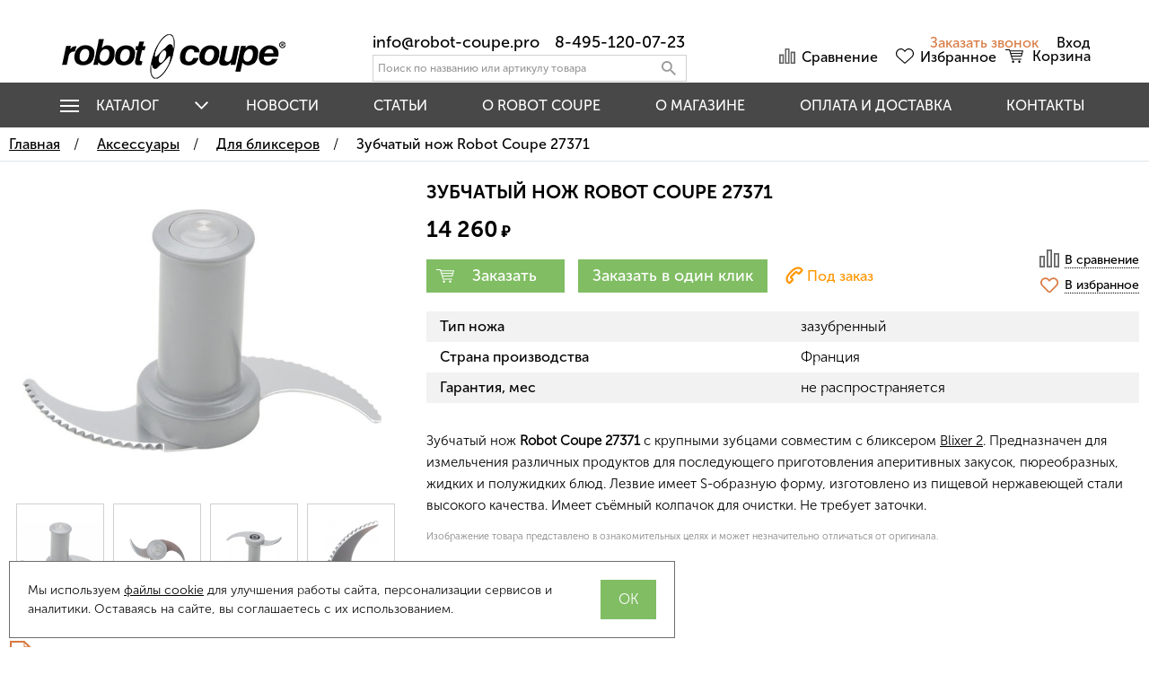

--- FILE ---
content_type: text/html; charset=UTF-8
request_url: https://robot-coupe.pro/shop/product/zubchatyi-nozh-robot-coupe-27371
body_size: 21928
content:
<!DOCTYPE html>
<html lang="ru">

<head>
  <meta charset="utf-8" />
  <title>Зубчатый нож Robot Coupe 27371 - купить онлайн!</title>
  <meta name="description" content="Купить зубчатый нож Robot Coupe 27371 для бликсеров. Цена, назначение, совместимость, описание. Быстрая доставка по всей территории России, Белоруссии и Казахстана. Полный каталог аксессуаров." />
  <meta name="keywords" content="" />
  <meta name="format-detection" content="telephone=no" />
  <meta name="viewport"
    content="width=device-width, initial-scale=1, minimum-scale=1, maximum-scale=1, user-scalable=0" />
  <meta name="google-site-verification" content="SmDUi26a2uTvOZTFWnwGmMMcd5dTUvtGdh_aaMfgsBE" />
  <link rel="stylesheet" type="text/css" href="https://robot-coupe.pro/templates/fullMarket/css/style.css" media="all" />
  <link rel="stylesheet" type="text/css" href="https://robot-coupe.pro/templates/fullMarket/css/color_scheme_1/colorscheme.css" media="all" />
  <link rel="stylesheet" type="text/css" href="https://robot-coupe.pro/templates/fullMarket/css/color_scheme_1/color.css" media="all" />
  <link rel="stylesheet" type="text/css" href="https://robot-coupe.pro/templates/fullMarket/css/adaptive.css" media="all" />
  <link rel="stylesheet" type="text/css" href="https://robot-coupe.pro/templates/fullMarket/varz_filter/css/varz.css" media="all" />
  <link rel="stylesheet" type="text/css" href="https://robot-coupe.pro/templates/fullMarket/js/fancybox/jquery.fancybox-1.3.4.css" media="all" />
  <link rel="stylesheet" href="https://robot-coupe.pro/templates/fullMarket/css/font-awesome.min.css">
  <link rel="stylesheet" href="https://robot-coupe.pro/templates/fullMarket/css/custom.css?v=14.12.2025">
  <link rel="stylesheet" type="text/css" media="print" href="https://robot-coupe.pro/templates/fullMarket/css/print.css" />
            <script type="text/javascript">
    var locale = "";
  </script>
  <script type="text/javascript" src="https://robot-coupe.pro/templates/fullMarket/js/jquery-1.8.3.min.js"></script>
  <script type="text/javascript" src="https://robot-coupe.pro/templates/fullMarket/js/hmenu.js"></script>
  <!-- php vars to js -->
                        <script type="text/javascript">
                    var curr = '₽',
            cartItemsProductsId = null,
            nextCs = '',
            nextCsCond = nextCs == '' ? false : true,
            pricePrecision = parseInt('0'),
            checkProdStock = "", //use in plugin plus minus
            inServerCompare = parseInt("0"),
            inServerWishList = parseInt("0"),
            countViewProd = parseInt("0"),
            theme = "https://robot-coupe.pro/templates/fullMarket/",
            siteUrl = "https://robot-coupe.pro/",
            colorScheme = "css/color_scheme_1",
            isLogin = "0" === '1' ? true : false,
            typePage = "product",
            typeMenu = "col";
        text = {
            search: function(text) {
                return 'Введите более' + ' ' + text + ' символов';
                        },
                        error: {
                            notLogin: 'В список желаний могут добавлять только авторизированные пользователи',
                                        fewsize: function(text) {
                                            return 'Выберите размер меньше или равно' + ' ' + text + ' пикселей';
                                                        },
                                                        enterName: 'Введите название'
                                                                }
                                                            }
    
        text.inCart = 'В корзине';
        text.pc = 'шт.';
        text.quant = 'Кол-во:';
        text.sum = 'Сумма:';
        text.toCart = 'Купить';
        text.pcs = 'Количество:';
        text.kits = 'Комплектов:';
        text.captchaText = 'Код протекции';
        text.plurProd = ['товар', 'товара', 'товаров'];
        text.plurKits = ['набор', 'набора', 'наборов'];
        text.plurComments = ['отзыв', 'отзыва', 'отзывов'];
</script>
  <script type="text/javascript" src="https://robot-coupe.pro/templates/fullMarket/js/settings.js"></script>
  <script src="https://www.google.com/recaptcha/api.js" async defer></script>
  <!--[if lte IE 9]><script type="text/javascript" src="http://html5shiv.googlecode.com/svn/trunk/html5.js"></script><![endif]-->
  <!--[if lte IE 8]><link rel="stylesheet" type="text/css" href="https://robot-coupe.pro/templates/fullMarket/css/lte_ie_8.css" /><![endif]-->
  <!--[if IE 7]>
            <link rel="stylesheet" type="text/css" href="https://robot-coupe.pro/templates/fullMarket/css/ie_7.css" />
            <script src="https://robot-coupe.pro/templates/fullMarket/js/localStorageJSON.js"></script>
            <![endif]-->

  <link rel="icon" href="/uploads/images/favicon.ico" type="image/x-icon" />
  <link rel="shortcut icon" href="/uploads/images/favicon.ico" type="image/x-icon" />
    <script type="text/javascript">
      jQuery(document).ready(function($) {
        $('.sub-menu-2').css("min-height", $('.sub-menu-1').height());
      });
    </script>
  
<link data-arr="0" rel="stylesheet" type="text/css" href="https://robot-coupe.pro/templates/fullMarket/vendors/lite-youtube-embed/src/lite-yt-embed.css" />
<meta name='yandex-verification' content='c3a7b2ab66678209' /><meta name="google-site-verification" content="SmDUi26a2uTvOZTFWnwGmMMcd5dTUvtGdh_aaMfgsBE" /><link data-arr="22" rel="stylesheet" type="text/css" href="https://robot-coupe.pro/application/modules/one_click_order/assets/css/style.css" />
<style>.comments:after,.comments .func-button-comment:after{visibility:hidden;display:block;font-size:0;content:".";clear:both;height:0}.func-button-comment{font-size:0}.comments .main-form-comments .frame-form-field{margin-left:0}.comments .author-comment{font-size:12px;font-weight:bold}.comments .frame-list-comments>.sub-1{margin:0}.page-text .comments .frame-list-comments>.sub-1{max-height:none}.comments .frame-comment p{margin-bottom:0}.comments .frame-list-comments.sub-2{float:none;width:auto}#comment .comments .frame-list-comments.sub-2{margin-left:115px;padding-bottom:10px}.page-text .comments .frame-list-comments.sub-2{max-height:none !important;height:auto !important}.page-text .btn-all-comments{display:none !important}.comments .btn-all-comments{margin-left:0;margin-top:5px}.comments .btn>*,.comments input.btn{padding:0 !important}.comments .frame-list-comments .btn.active{box-shadow:none}.comments .icon_comment{background-image:none;width:0;height:0;margin-right:0 !important;overflow:hidden}.comments .frame-list-comments li{border-top:0;padding:0}.comments .frame-list-comments>.sub-1>li{margin-top:13px;margin-bottom:0;border-top:1px solid transparent;padding-top:21px}.comments .frame-list-comments>.sub-1>li:before{display:none}.comments .frame-list-comments>.sub-1>li:first-child{margin-top:0;border-top:0;padding-top:0}.comments .frame-list-comments.sub-2+.s-all-comments{margin-left:33px}.comments .frame-list-comments.sub-2>li{margin-top:20px;position:relative}.comments .frame-list-comments.sub-2>li:first-child{margin-top:20px}.comments .frame-list-comments.sub-2>li:before{content:"";border-width:9px;border-style:solid;top:-9px;left:20px;position:absolute;border-color:transparent}.comments .global-frame-comment-sub2{padding:15px 20px 15px}.comments .frame-list-comments li:nth-child(even){background-color:#fff}.comments .frame-list-comments li:nth-child(even):before{display:none}.comments .funcs-buttons-comment+.frame-list-comments{padding-top:1px}.comments .like>button span span,.comments .dis-like>button span span{font-weight:normal}.comments .like,.comments .dis-like{height:26px;line-height:12px;width:45px}.comments .author-data-comment-sub1{float:left;width:130px}.comments .s-all-comments{margin-top:7px}.comments .date-comment{display:block;padding-top:1px}.author-data-comment-sub2 .date-comment{display:inline-block}.comments .frame-drop-comment{padding-bottom:0;display:none;width:auto}.frame-comment-sub1,.frame-list-comments.sub-2,.comments .frame-list-comments .frame-drop-comment{margin:0 220px 0 150px}.usefullno{width:40px}.dis-like .d_l_1{float:left;line-height:30px}.comments .frame-list-comments .frame-drop-comment{position:relative;padding:10px 50px;border:1px solid transparent;margin-top:20px}.comments .frame-list-comments{padding:10px 0 20px;margin:30px 0 0}.comments .title-comment{margin-bottom:6px;font-size:21px}.comments label{display:block;width:100% !important}.comments label,.comments .frame-label{margin-bottom:25px;display:block;clear:both}.comments label .title,.comments .frame-label .title{display:block;margin-bottom:5px}.comments .main-form-comments .title{float:none;width:auto}.comments .frame-form-field{position:relative;display:inline-block;width:60%;float:left;margin-bottom:20px}.comments textarea{height:110px;padding-top:11px}.comments .btn{display:inline-block;cursor:pointer;text-decoration:none;position:relative}.comments .btn>*,.comments input.btn{padding:5px 15px 5px}.comments .btn.active{cursor:default}.comments .like{border-right:1px solid transparent;padding-right:7px;margin-right:7px}.like .d_l_1{border-bottom:0;float:right;line-height:30px}.comments .mark-pr{margin-bottom:4px}.comments .mark-pr .title{font-weight:bold}.comments .mark-pr>.star-small{position:relative;top:2px}.author-data-comment-sub2{margin-bottom:5px}.comments .frame-mark{position:absolute;width:105px;right:0}.comments .comments-main-form{padding:15px 25px 5px;border:1px solid transparent;border-top:0;position:relative}.comments .comments-main-form.noComments{float:none}.comments .comments-main-form .star{vertical-align:middle;top:-2px;margin-right:0}.comments .comments-main-form .star-big{margin-top:0}.forComments{position:relative}#comment .preloader{top:15px}.comments select,.comments input[type="text"],.comments input[type="password"]{height:42px}.comments .btn-blue button,.comments .btn-blue input{padding:0 50px;height:36px}.comments-open-main-form{width:100%;height:35px;text-align:center;border:1px solid transparent}.comments-open-main-form .text-el{font-size:13px;font-weight:bold}.comments-main-form .icon_close_form,.frame-drop-comment .icon_close_form{position:absolute;top:15px;right:20px;cursor:pointer}.comments form .f_l+.o_h{padding-left:20px}.title-default .title .small-text{text-transform:none;font-weight:normal;padding-left:10px}</style><link data-arr="30" rel="stylesheet" type="text/css" href="https://robot-coupe.pro/templates/fullMarket/ym_rating/css/styles.css" />
</head>


<body class="isChrome not-js product">
  <script>
    if ('ontouchstart' in document.documentElement)
      document.body.className += ' isTouch';
    else
      document.body.className += ' notTouch';
  </script>
  <script>
    var langs = new Object();
        function lang(value) {
            return  langs[value];
        }
    
</script>  <script> 
 </script>  <div class="main-body">
    <div class="fon-header">
      <header>
        <div class="top-header">
    <div class="container">
                    <div class="phone-number-mobile">
                <a style="margin-right: 10px;" href="mailto:info@robot-coupe.pro">info@robot-coupe.pro</a>
                <a
                    href="tel:84951200723">8-495-120-07-23</a>
            </div>
        
    </div>
</div>
<div class="content-header">
    <div class="container">
        <div class="header-main">
            <!--        Logo-->
            <div class="logo-out">
                                    <a href="https://robot-coupe.pro/" class="logo">
                        <img src="/uploads/images/logo.png" alt="Зубчатый нож Robot Coupe 27371 - купить онлайн!" />
                    </a>
                            </div>
            <!--                Start. contacts block-->
            <div class="top-search">

                <div class="phone-search">
                    <div>
                        <div class="f-s_0">
                            <span class="phone">
                                <span class="phone-number pnf"><a
                                        href="mailto:info@robot-coupe.pro">info@robot-coupe.pro</a></span>
                            </span>
                        </div>
                                                    <div class="f-s_0">
                                <span class="phone">
                                                                            <span class="phone-number"><a
                                                href="tel:8-495-120-07-23">8-495-120-07-23</a></span>
                                                                                                        </span>
                            </div>
                                            </div>
                </div>


                <button class="small-search-btn">
                    <span class="icon_small_search"></span>
                </button>
                <form name="search" method="get" action="https://robot-coupe.pro/shop/search" class="search-form">
                    <input type="text" class="input-search" id="inputString" name="text" autocomplete="off"
                        value=""
                        placeholder="Поиск по названию или артикулу товара" />
                    <span class="btn-search">
                        <button type="submit"><span class="icon_search"></span></button>
                    </span>
                    <div class="icon_times_drop"></div>
                    <div id="suggestions" class="drop drop-search"></div>
                </form>
            </div>
            <div class="phones-header">
                <div>
                    <div class="f-s_0">
                        <span class="phone">
                            <span class="phone-number"><a
                                    href="mailto:info@robot-coupe.pro">info@robot-coupe.pro</a></span>
                        </span>
                    </div>
                                            <div class="f-s_0">
                            <span class="phone">
                                                                    <span class="phone-number"><a
                                            href="tel:8-495-120-07-23">8-495-120-07-23</a></span>
                                                                                            </span>
                        </div>
                                        <div class="btn-order-call">
                        <button data-drop="#ordercall" data-tab="true" data-source="https://robot-coupe.pro/shop/callback">
                            <span class="icon_order_call"></span>
                            <span class="text-el">Заказать звонок</span>
                        </button>
                    </div>
                </div>
            </div>

            <!-- End. Contacts block-->

            <ul class="items items-user-toolbar-top">
                <li class="compare-button">
                        <div class="compare-list-btn tinyCompareList">
    <button data-href="https://robot-coupe.pro/shop/compare">
        <span class="js-empty empty" style="display: block;" >
            <span class="icon_compare_list"></span>
            <span class="text-el">Сравнение </span>
        </span>
        <span class="js-no-empty no-empty" >
            <span class="icon_compare_list"></span>
            <span class="text-el">Сравнение </span><span class="compareListCount"></span>
        </span>
    </button>
</div>
<div class="drop drop-info drop-info-compare">
    <span class="helper"></span>
    <span class="text-el">
        Ваш список <br />
        “Список сравнения” пуст    </span>
</div>                </li>
                <li>
                    
<div class="wish-list-btn tinyWishList">
    <button data-href="https://robot-coupe.pro/wishlist">
        <span class="js-empty empty" style="display: block">
            <span class="icon_wish_list"></span>
            <span class="text-el">Избранное </span>
        </span>
        <span class="js-no-empty no-empty" >
            <span class="icon_wish_list"></span>
            <span class="text-el">Избранное </span><span class="wishListCount">0</span>
        </span>
    </button>
</div>
                </li>
                <li>
                    <div id="tinyBask" class="fra me-cleaner">
                        
    <div class="btn-bask">
        <button>
            <span class="frame-icon">
                <span class="helper"></span>
                <span class="icon_cleaner"></span>
            </span>
            <span class="text-cleaner">
                <span class="helper"></span>
                <span class="d_i-b">
                    <span class="title text-el">Корзина</span>

                    <span class="text-el small mq-w-768 mq-inline mq-min">0</span>
                </span>
            </span>
        </button>
    </div>
                    </div>
                </li>
            </ul>

            <ul class="profile-us">
                <li class="btn-order-call ">
                    <button data-drop="#ordercall" data-tab="true" data-source="https://robot-coupe.pro/shop/callback">
                        <span class="icon_order_call"></span>
                        <span class="text-el">Заказать звонок</span>
                    </button>
                </li>
                <!--Start. Top menu and authentication data block-->
                <li class="btn-personal-area enter">
    <button type="button" id="loginButton" data-drop=".drop-enter" data-source="https://robot-coupe.pro/auth">
        <span class="icon_profile"></span>
        <span class="text-el">Вход</span>
    </button>
</li>

<!--Else show link for personal cabinet -->
                <!--End. Top menu and authentication data block-->
            </ul>

            <!-- Start. Include cart data template-->

            <!-- End. Include cart data template-->
        </div>
    </div>
</div>
      </header>


      <div id="hmenu">
        <ul>
          <li class="item-catalog">
            <div class="item-title">Каталог</div>
            


<ul class="sub-menu-1">
<li class="title ">
<a href="https://www.robot-coupe.pro/shop/category/bliksery">Бликсеры<span></span></a>
</li><li class="title active parent">
<a href="https://www.robot-coupe.pro/shop/category/kuttery">Куттеры<span></span></a>
<ul class="sub-menu-2">
    <li>
    <a href="https://www.robot-coupe.pro/shop/category/kuttery/robot-cook">Robot Cook</a>
</li><li>
    <a href="https://www.robot-coupe.pro/shop/category/kuttery/nastolnye_kuttery">Настольные</a>
</li><li>
    <a href="https://www.robot-coupe.pro/shop/category/kuttery/napolnye_kuttery">Напольные</a>
</li></ul></li><li class="title ">
<a href="https://www.robot-coupe.pro/shop/category/kuhonnye-protsessory">Кухонные процессоры<span></span></a>
</li><li class="title active parent">
<a href="https://www.robot-coupe.pro/shop/category/ovoscherezki">Овощерезки<span></span></a>
<ul class="sub-menu-2">
    <li>
    <a href="https://www.robot-coupe.pro/shop/category/ovoscherezki/nastolnye_ovoscherezki">Настольные</a>
</li><li>
    <a href="https://www.robot-coupe.pro/shop/category/ovoscherezki/napolnye_ovoscherezki">Напольные</a>
</li></ul></li><li class="title ">
<a href="https://www.robot-coupe.pro/shop/category/planetarnye-miksery">Планетарные миксеры<span></span></a>
</li><li class="title ">
<a href="https://www.robot-coupe.pro/shop/category/protirochnye-mashiny">Протирочные машины<span></span></a>
</li><li class="title active parent">
<a href="https://www.robot-coupe.pro/shop/category/ruchnye-miksery">Ручные миксеры<span></span></a>
<ul class="sub-menu-2">
    <li>
    <a href="https://www.robot-coupe.pro/shop/category/ruchnye-miksery/micromix">MicroMix</a>
</li><li>
    <a href="https://www.robot-coupe.pro/shop/category/ruchnye-miksery/mini">Mini</a>
</li><li>
    <a href="https://www.robot-coupe.pro/shop/category/ruchnye-miksery/cmp">Compact</a>
</li><li>
    <a href="https://www.robot-coupe.pro/shop/category/ruchnye-miksery/maxi">Maxi</a>
</li><li>
    <a href="https://www.robot-coupe.pro/shop/category/ruchnye-miksery/combi">Combi</a>
</li></ul></li><li class="title ">
<a href="https://www.robot-coupe.pro/shop/category/sokovyzhimalki">Соковыжималки<span></span></a>
</li><li class="title active parent"><a href="https://www.robot-coupe.pro/shop/category/rezhushchie-diski">Режущие диски<span></span></a>
<ul class="sub-menu-2">
    <li>
    <a href="https://www.robot-coupe.pro/shop/category/rezhushchie-diski/volnistye-lomtiki">Волнистые ломтики</a>
</li><li>
    <a href="https://www.robot-coupe.pro/shop/category/rezhushchie-diski/kartofel-fri">Картофель фри</a>
</li><li>
    <a href="https://www.robot-coupe.pro/shop/category/rezhushchie-diski/komplekty-dlia-kubikov">Комплекты для кубиков</a>
</li><li>
    <a href="https://www.robot-coupe.pro/shop/category/rezhushchie-diski/slaisery">Слайсеры</a>
</li><li>
    <a href="https://www.robot-coupe.pro/shop/category/rezhushchie-diski/solomka">Соломка</a>
</li><li>
    <a href="https://www.robot-coupe.pro/shop/category/rezhushchie-diski/terka">Тёрка / Протирка</a>
</li><li>
    <a href="https://www.robot-coupe.pro/shop/category/rezhushchie-diski/nabory-diskov">Наборы дисков</a>
</li></ul></li><li class="title active parent">
<a href="https://www.robot-coupe.pro/shop/category/aksessuary">Аксессуары<span></span></a>
<ul class="sub-menu-2">
    <li>
    <a href="https://www.robot-coupe.pro/shop/category/aksessuary/gastroemkosti">Гастроёмкости</a>
</li><li>
    <a href="https://www.robot-coupe.pro/shop/category/aksessuary/dlia-blikserov">Для бликсеров</a>
</li><li>
    <a href="https://www.robot-coupe.pro/shop/category/aksessuary/dlia-kutterov">Для куттеров</a>
</li><li>
    <a href="https://www.robot-coupe.pro/shop/category/aksessuary/dlia-kuhonnyh-protsessorov">Для кухонных процессоров</a>
</li><li>
    <a href="https://www.robot-coupe.pro/shop/category/aksessuary/dlia-ovoshcherezok">Для овощерезок</a>
</li><li>
    <a href="https://www.robot-coupe.pro/shop/category/aksessuary/dlia-protirochnyh-mashin">Для протирочных машин</a>
</li><li>
    <a href="https://www.robot-coupe.pro/shop/category/aksessuary/dlia-ruchnyh-mikserov">Для ручных миксеров</a>
</li><li>
    <a href="https://www.robot-coupe.pro/shop/category/aksessuary/dlia-sokovyzhimalok">Для соковыжималок</a>
</li></ul></li></ul>          </li>
          
<li><a href="https://robot-coupe.pro/novosti" target="_self">Новости</a></li>


<li><a href="https://robot-coupe.pro/stati" target="_self">Статьи</a></li>


<li><a href="https://robot-coupe.pro/kompaniia-robot-coupe" target="_self">O Robot Coupe</a></li>


<li><a href="https://robot-coupe.pro/o-magazine" target="_self">О магазине</a></li>


<li><a href="https://robot-coupe.pro/oplata-i-dostavka" target="_self">Оплата и доставка</a></li>


<li><a href="https://robot-coupe.pro/kontakty" target="_self">Контакты</a></li>


        </ul>


      </div>






          </div>
    <div class="content">
      <div class="frame-crumbs">
  <div class="crumbs" xmlns:v="http://rdf.data-vocabulary.org/#">
    <div class="container">
        <ul class="items items-crumbs">
            <li class="btn-crumb" typeof="v:Breadcrumb">
                <a href="https://robot-coupe.pro/" rel="v:url" property="v:title">
                    <span class="text-el" itemprop="title">Главная</span>
                    <span class="divider">/</span>
                </a>
            </li>
                             <li class="btn-crumb" typeof="v:Breadcrumb">
                                            <a href="https://robot-coupe.pro/shop/category/aksessuary" rel="v:url" property="v:title">
                            <span class="text-el" itemprop="title">Аксессуары</span>
                            <span class="divider">/</span>
                        </a>
                                    </li>
                             <li class="btn-crumb" typeof="v:Breadcrumb">
                                            <a href="https://robot-coupe.pro/shop/category/aksessuary/dlia-blikserov" rel="v:url" property="v:title">
                            <span class="text-el" itemprop="title">Для бликсеров</span>
                            <span class="divider">/</span>
                        </a>
                                    </li>
                             <li class="btn-crumb" typeof="v:Breadcrumb">
                                            <button disabled="disabled" href="https://robot-coupe.pro/" rel="v:url nofollow" property="v:title">
                            <span class="text-el" itemprop="v:title">Зубчатый нож Robot Coupe 27371</span>
                        </button>
                                    </li>
                    </ul>
    </div>
</div></div>
<div class="frame-inside page-product">
  <div class="container">
            <div
      class="clearfix item-product  to-cart">
      <div class="left-product leftProduct">
        <div class="o_h">
          <div class="left-product-left is-add">
            <div class="inside">
              <!--
              <div class="product-cod frameVariantCodeV product-cod__pad-left">
                <span class="code-variant">
                  <span>Код товара:</span>
                  <strong class="js-codeV">18621</strong>
                </span>
              </div>
              -->

              <a rel="position: 'xBlock'" onclick="return false;" href="/uploads/shop/products/large/ccc870fc0ce94243d638c0d4339e0021.jpg"
   class="frame-photo-title photoProduct cloud-zoom"
   id="photoProduct"
   title="Зубчатый нож Robot Coupe 27371">
  <span class="photo-block">
    <span class="helper"></span>
    <img src="/uploads/shop/products/large/ccc870fc0ce94243d638c0d4339e0021.jpg" alt="Зубчатый нож Robot Coupe 27371?>" title="Зубчатый нож Robot Coupe 27371" class="vImgPr"/>
  </span>
</a>

<div class="horizontal-carousel photo-main-carousel"></div>

  <div class="frame-thumbs vertical-slick productSlick">
    <div class="carousel-item active">
      <a onclick="return false;" rel="useZoom: 'photoProduct'" href="/uploads/shop/products/large/ccc870fc0ce94243d638c0d4339e0021.jpg"
         title="Зубчатый нож Robot Coupe 27371" class="cloud-zoom-gallery" id="mainThumb">
        <span class="photo-block">
          <span class="helper"></span>
          <img src="/uploads/shop/products/medium/ccc870fc0ce94243d638c0d4339e0021.jpg" alt="Зубчатый нож Robot Coupe 27371" title="Зубчатый нож Robot Coupe 27371" class="vImgPr"/>
        </span>
      </a>
    </div>
          <div class="carousel-item">
        <a onclick="return false;" rel="useZoom: 'photoProduct'"
           href="https://robot-coupe.pro/uploads/shop/products/additional/e5e7656b4661c5f056fe41b14ffe4605.jpg"
           title="Зубчатый нож Robot Coupe 27371" class="cloud-zoom-gallery">
          <span class="photo-block">
            <span class="helper"></span>
            <img src="https://robot-coupe.pro/uploads/shop/products/additional/thumb_e5e7656b4661c5f056fe41b14ffe4605.jpg" alt="Зубчатый нож Robot Coupe 27371" title="Зубчатый нож Robot Coupe 27371" />
          </span>
        </a>
      </div>
          <div class="carousel-item">
        <a onclick="return false;" rel="useZoom: 'photoProduct'"
           href="https://robot-coupe.pro/uploads/shop/products/additional/da2d9b99e8938acba26f8b8650fa9911.jpg"
           title="Зубчатый нож Robot Coupe 27371" class="cloud-zoom-gallery">
          <span class="photo-block">
            <span class="helper"></span>
            <img src="https://robot-coupe.pro/uploads/shop/products/additional/thumb_da2d9b99e8938acba26f8b8650fa9911.jpg" alt="Зубчатый нож Robot Coupe 27371" title="Зубчатый нож Robot Coupe 27371" />
          </span>
        </a>
      </div>
          <div class="carousel-item">
        <a onclick="return false;" rel="useZoom: 'photoProduct'"
           href="https://robot-coupe.pro/uploads/shop/products/additional/e9444e383508598a67d981f5d08cf14d.jpg"
           title="Зубчатый нож Robot Coupe 27371" class="cloud-zoom-gallery">
          <span class="photo-block">
            <span class="helper"></span>
            <img src="https://robot-coupe.pro/uploads/shop/products/additional/thumb_e9444e383508598a67d981f5d08cf14d.jpg" alt="Зубчатый нож Robot Coupe 27371" title="Зубчатый нож Robot Coupe 27371" />
          </span>
        </a>
      </div>
      </div>
            </div>
            
                        <div class="fileblock">              <div class="pfile0">                <img src="https://robot-coupe.pro/templates/fullMarket/css/filetypeicon/pdf.svg">&nbsp;&nbsp;
                <a class="icons-products" href="/uploads/files/dcd51079d65c433fc83f60067848505a.pdf" target="_blank">Сертификат официального дилера                </a>
                              </div>              <div class="pfile1">                <img src="https://robot-coupe.pro/templates/fullMarket/css/filetypeicon/pdf.svg">&nbsp;&nbsp;
                <a class="icons-products" href="/uploads/files/c2156d95c19062e05bc98b60dcd44487.pdf" target="_blank">Каталог оборудования                </a>
                              </div>            </div>
            <div class="frame-delivery-payment">
<dl>
<dt class="title f-s_0"><strong><span style="font-size: 10pt;"><span class="icon_payment">&nbsp;</span><span class="text-el" style="color: #ff9601;">ОПЛАТА</span></span></strong></dt>
<dd class="frame-list-payment">
<ul>
<li><span style="font-size: 10pt;">&bull; <strong>безналичным переводом</strong> по выставленному счёту</span></li>
<li><span style="font-size: 10pt;">&bull; <strong>банковской картой</strong> через форму на сайте</span></li>
<li><span style="font-size: 10pt;">&bull; <strong>наличными или пластиковой картой</strong> при получении заказа в Москве (для заказов на сумму до 100 000 рублей)</span></li>
<li><span style="font-size: 10pt;">&bull; <strong>комиссия магазина &ndash; 0%</strong> при любом способе оплаты</span></li>
</ul>
</dd>
<dt class="title f-s_0"><strong><span style="font-size: 10pt;"><span class="icon_delivery">&nbsp;</span><span class="text-el" style="color: #ff9601;">ДОСТАВКА</span></span></strong></dt>
<dd class="frame-list-delivery">
<ul>
<li><span style="font-size: 10pt;">&bull; <strong>по всей территории России, Белоруссии и Казахстана</strong></span></li>
<li><span style="font-size: 10pt;">&bull; по Москве (до адреса клиента или терминала ТК): заказы на сумму более 10 000 ₽ &ndash; <b>бесплатно</b>; менее&nbsp;10&nbsp;000&nbsp;₽ &ndash; <b>500 ₽</b></span></li>
<li><span style="font-size: 10pt;">&bull; по Москве (до адреса клиента или терминала ТК): оборудование &ndash; <b>до 3 рабочих дней</b>; аксессуары &ndash; <b>до 7 рабочих дней</b></span></li>
<li><span style="font-size: 10pt;">&bull; при заказе <b>аксессуаров</b> без оборудования требуется предоплата</span></li>
<li><span style="font-size: 10pt;">&bull; возможен <b>бесплатный самовывоз</b> предоплаченного товара</span></li>
</ul>
</dd>
</dl>
<p><span style="font-size: 10pt;">Подробное описание способов оплаты и условий доставки заказа размещено <span style="text-decoration: underline;"><strong><a href="/oplata-i-dostavka" style="color: #ff9601; text-decoration: underline;">на этой странице</a></strong></span></span></p>
</div>          </div>

          <div class="left-product-right">
            <div id="xBlock"></div>
            <div class="globalFrameProduct">
              <div class="pr-block">
                <div class="pr-block-top">
                  <div class="f-s_0 title-product">
                    <div class="frame-title">
                      <h1 class="title">
                        Зубчатый нож Robot&nbsp;Coupe 27371</h1>
                                          </div>
                  </div>
                </div>
                <div class="pr-block-left">

                  <div class="frame-prices f-s_0">
                    <!-- Start. Check for discount-->
                                        <!-- End. Check for discount-->
                    <!-- Start. Check old price-->
                                        <!-- End. Check old price-->

                    <!-- Start. Product price-->
                                          <span class="current-prices f-s_0">
                                                  <span class="price-new">
                            <span>
                                                               <span class="price priceVariant">14 260</span>   <span class="curr">₽</span>                                                           </span>
                          </span>
                                                                      </span>
                                        <!-- End. Product price-->
                  </div>
                  <!-- End. Prices-->

                  
                  <!-- Start. Wish List & Compare List buttons -->
                                    <div>
                    <div class="frame-prices-buy f-s_0">
                      <div class="funcs-buttons">
                        <!-- Start. Collect information about Variants, for future processing -->
                                                                                                                                                                                        <div class="frame-count-buy js-variant-18621 js-variant"
                              >
                              <form method="POST" action="/shop/cart/addProductByVariantId/18621">
                                <div class="frame-count frameCount">
                                  <div class="p_r number js-number"
                                    data-title="Количество на складе 1">
                                    <div class="frame-change-count clearfix o_h">
                                      <div class="btn-plus">
                                        <button type="button" >
                                          <span class="icon-plus"></span>
                                        </button>
                                      </div>
                                      <div class="btn-minus">
                                        <button type="button" >
                                          <span class="icon-minus"></span>
                                        </button>
                                      </div>
                                    </div>
                                    <input type="text" name="quantity" value="1"
                                      class="plusMinus plus-minus" data-title="Только цифры"
                                      data-min="1" data-max="1"
                                      >
                                  </div>
                                </div>
                                <div class="btn-cart d_n">
                                  <button class="btnBuy" type="button" data-id="18621">
                                    <span class="icon_in_cart"></span>
                                    <span class="text-el d_l">Товар в корзине</span>
                                  </button>
                                </div>
                                <div class="btn-buy-p btn-buy">
                                  <button type="button"
                                    onclick='Shop.Cart.add($(this).closest("form").serialize(), "18621")'
                                    class="btnBuy infoBut" data-id="18621"
                                    data-vname=""
                                    data-number=""
                                    data-price=" 14 260 "
                                    data-add-price=""
                                    data-orig-price=""
                                    data-large-image="
											                        											                          /uploads/shop/products/large/ccc870fc0ce94243d638c0d4339e0021.jpg											                        " data-main-image="
											                        											                          /uploads/shop/products/main/ccc870fc0ce94243d638c0d4339e0021.jpg											                        " data-img="
											                        											                          /uploads/shop/products/small/ccc870fc0ce94243d638c0d4339e0021.jpg											                        " data-maxcount="1">
                                    <span class="icon_cleaner icon_cleaner_buy"></span>
                                    <span class="text-el">
                                       Заказать
                                                                          </span>
                                  </button>
                                </div>

                                <div class="btn-buy-one-click btn-buy ">
   <button
      id="bt"
      data-drop="#oneClick"
      data-tab="true"
      data-source="https://robot-coupe.pro/one_click_order/make_order/18621"
      data-url="https://robot-coupe.pro/one_click_order/make_order"
      data-variant="18621"
      data-prname="Зубчатый нож Robot Coupe 27371"
      data-vname=""
      data-vimage="/uploads/shop/products/small/ccc870fc0ce94243d638c0d4339e0021.jpg"
      data-vprice=" 14 260 "
	    data-status="под заказ" 
	    data-discount="" 
	    data-orig-price="" 
      data-id="18621"
      data-curr=₽   >
    <span class="text-el">
		 Заказать в один клик
			</span>
   </button>
</div>



                                <input type="hidden" value="b43bf997691cad148b79adb0fda901af" name="cms_token" />                              </form>
                            </div>
                                                    <div class="label-is-aviable f-s_0 js-variant-18621 js-variant"
                             data-title="
							<p>В настоящее время товара нет на нашем складе, но мы можем заказать его у производителя (требуется предоплата).</p>						" data-rel="tooltip">
                                                          <span class="ordericon"></span>
                                                        <span class="text-elt
									orange
								">Под заказ</span>
                          </div>
                                              </div>
                      <!-- End. Collect information about Variants, for future processing -->
                    </div>
                  </div>
                </div>

                <div class="pr-block-right">
                                  <div class="frame-wish-compare-list f-s_0 d_i-b v-a_m">
                  <div class="frame-btn-comp v-a_bl">
                    <div class="btn-compare">
                      <div class="toCompare btnCompare" data-id="17756"
                        data-title="В сравнение"
                        data-firtitle="В сравнение"
                        data-sectitle="В сравнении" data-rel="tooltip">
                        <span class="niceCheck b_n">
                          <input type="checkbox">
                        </span>
                        <span class="icon_compare_list"></span>
                        <span class="text-el d_l">В сравнение</span>
                      </div>
                    </div>
                  </div>
                                      <div class="frame-btn-wish v-a_bl js-variant-18621 js-variant"
                       data-id="18621">
                      <div class="btnWish btn-wish " data-id="18621">
    <button class="toWishlist" type="button" data-rel="tooltip" data-title="Добавить в избранное"
         data-drop="#dropAuth"  >
        <span class="icon_wish_list"></span>
        <span class="text-el d_l">В избранное</span>
    </button>
    <button class="inWishlist" type="button" data-rel="tooltip" data-title="В избранныx"
        style="display: none;" >
        <span class="icon_wish_list"></span>
        <span class="text-el d_l">В избранное</span>
    </button>
</div>                    </div>
                                  </div>
              </div>
            </div>
            <div class="icons-pr-block">
            </div>
            <!-- Start. Check variant-->
                        <!-- End. Check variant-->
            <div class="article">
              <!-- Start. article & variant name & brand name -->
              <div>
                <span class="frame-variant-name-code">
                  <span class="frame-variant-code frameVariantCode"
                    style="display:none;" >
                    <span class="s-t">Артикул:</span>
                    <span class="code js-code">
                                          </span>
                  </span>
                </span>
              </div>
              <!-- End. article & variant name & brand name -->
            </div>
            <!-- Block without tabs -->
                                      <div class="inside-padd  characteristic">
                <div class="characteristic">
                  <table>
                    <tbody>
                                              <tr>
                          <th><span class="text-el">Тип ножа</span></th>
                          <td><span class="text-el">зазубренный</span></td>
                        </tr>
                                              <tr>
                          <th><span class="text-el">Страна производства</span></th>
                          <td><span class="text-el">Франция</span></td>
                        </tr>
                                              <tr>
                          <th><span class="text-el">Гарантия, мес</span></th>
                          <td><span class="text-el">не распространяется</span></td>
                        </tr>
                                          </tbody>
                  </table>
                </div>
              </div>
                        <noindex>
              <div class="inside-padd">
                <div class="text varianttext">
                                      <div class="js-variant-18621 js-variant"                       data-id="18621">
                                          </div>
                                  </div>
              </div>
            </noindex>
                          <div class="inside-padd">
                <!--                        Start. Description block-->
                <div class="product-descr patch-product-view">
                  <div class="text">
                    <p>Зубчатый нож <strong>Robot Coupe 27371</strong> с крупными зубцами совместим с бликсером <a href="/shop/product/blikser-robot-coupe-blixer-2">Blixer 2</a>. Предназначен для измельчения различных продуктов для последующего приготовления аперитивных закусок, пюреобразных, жидких и полужидких блюд. Лезвие имеет S-образную форму, изготовлено из пищевой нержавеющей стали высокого качества. Имеет съёмный колпачок для очистки. Не требует заточки.</p>
<p><span style="font-size: 8pt; color: #808080;">Изображение товара представлено в ознакомительных целях и может незначительно отличаться от оригинала.</span></p>                  </div>
                </div>
                <!--                        End. Description block-->
                <!-- End. Wish List & Compare List buttons -->
              </div>
            
            <!-- End. frame for cloudzoom -->

            <div class="f-s_0 buy-block">

              <div class="frame-prices-buy-wish-compare">
                <div class="frame-for-photo-popup">

                </div>
              </div>
            </div>
          </div>
        </div>
      </div>
                  <div class="tabs-product-out f-s_0">
        <!-- Commented block with tabs: include_tpl('product/product_tabs.tpl') -->
        <div class="inside-padd">
          <div class="text"><p class="colorblock" style="text-align: center;"><strong><noindex>Уважаемые клиенты! Компания "МАСТЕРШЕФ" рада поздравить Вас с Новым 2026 Годом! Желаем успехов, процветания и удачи Вам и Вашему бизнесу! <span style="color: #ff8001;">Наш магазин не работает с 31 декабря по 11 января включительно. 30 декабря &ndash; сокращённый рабочий день до 16:00.</span> В период нерабочих дней Вы по-прежнему можете оформить заказ через корзину на сайте или оставить заявку по электронной почте <a href="mailto:info@robot-coupe.pro">info@robot-coupe.pro</a>. Все поступившие за эти дни заказы будут обработаны в кратчайшие сроки после возобновления работы магазина. Приятных Вам выходных!</noindex></strong></p>
<p class="colorblock" style="text-align: center;"><strong><noindex>С 1 января 2026 года ставка НДС повышается до 22%. <span style="color: #ff8001;">Для оплаченных в 2025 году заказов с отгрузкой в 2026 году потребуется доплатить НДС.</span> Также обращаем Ваше внимание, что с 1 января 2026 года цены на большую часть ассортимента вынужденно будут скорректированы в сторону увеличения. <span style="color: #ff8001;">Убедительно просим уточнять цены на интересующие Вас товары у наших менеджеров перед оформлением заказа.</span> Информация на сайте находится в процессе обновления. Благодарим за понимание!</noindex></strong></p>
<p><span style="font-size: 9pt; color: #808080;"><noindex>Внимание! Все сведения о товарах, размещённые на сайте, носят исключительно информационный характер и не являются публичной офертой, определяемой в ст. 437 п. 1 ГК РФ. Производитель вправе менять технические характеристики, внешний вид, комплектацию и страну производства любой модели без предварительного уведомления. Пожалуйста, перед оформлением заказа уточняйте характеристики интересующих Вас товаров у наших менеджеров по телефону 8-495-120-07-23 или по электронной почте info@robot-coupe.pro.</noindex></span></p></div>
        </div>

        
                  <section class="page-product__related" data-product="content-compatibility-template"
            data-id="17756">
            <div class="t-border"></div>
            <div class="container">
              <div class="title zag">Совместимость</div>
              <div class="items items-catalog items-h-carousel items-product viewedItems">
                <p class="spoilerdesc">Данные загружаются</p>
              </div>
            </div>
          </section>
        
                      <div class="title-default">
          <div class="frame-title">
            <div class="title">Отзывы <span
                class="small-text empty-comments">Пока нет отзывов о данном товаре — будьте первым!</span>            </div>
          </div>
        </div>
                <div class="frame-form-comment">
          <div class="forComments p_r">
            <div class="comments" id="comments">
            <button class="comments-open-main-form" data-slide=".comments-main-form">
            <span class="text-el">Добавить отзыв</span>
        </button>
        <div class="drop comments-main-form noComments active inherit"
            >
            <button class="icon_close_form"></button>
            <div class="frame-comments">
                <div class="title-comment">
                    <div class="title">Добавить отзыв</div>
                </div>
                <!-- Start of new comment fild -->
                <div class="form-comment main-form-comments">
                    <div class="inside-padd">
                        <form method="post">
                            <div class="mainPlace"></div>

                                                            <label class="small-full-width"><span class="label-f">Ваше имя</span>
                                    <span class="frame-form-field">
                                        <input type="text" name="comment_author" value="" />
                                    </span>
                                </label>
                                <label class="small-full-width">
                                    <span class="label-f">E-mail</span>
                                    <span class="frame-form-field">
                                        <input type="text" name="comment_email" id="comment_email"
                                            value="" />
                                    </span>
                                </label>
                            
                            <label class="cooments-text"><span class="label-f">Текст отзыва</span>
                                <span class="frame-form-field">
                                    <textarea name="comment_text" class="comment_text"></textarea>
                                </span>
                            </label>

                            
                            <div class="frame-label button-c">
                                <div class="frame-form-field">
                                    <div class="btn-form btn-blue">
                                        <input type="submit" value="Отправить"
                                            onclick="Comments.post(this,{'visibleMainForm': '1'}, '.mainPlace')" />
                                    </div>
                                </div>
                            </div>
                        </form>
                    </div>
                    <!-- End of new comment fild -->
                </div>
            </div>
        </div>
            
    <div class="frame-drop-comment" data-rel="whoCloneAddPaste">
        <button class="icon_close_form"></button>
        <div class="form-comment frame-comments">
            <div class="inside-padd">
                <form>
                    
                        <label class="small-full-width">
                            <span class="label-f">Ваше имя</span>
                            <span class="frame-form-field">
                                <input type="text" name="comment_author" value="">
                            </span>
                        </label>

                        <label class="small-full-width">
                            <span class="label-f">E-mail</span>
                            <span class="frame-form-field">
                                <input type="text" name="comment_email" value="">
                            </span>
                        </label>


                                        <label class="cooments-text">
                        <span class="label-f">Текст ответа</span>
                        <span class="frame-form-field">
                            <textarea class="comment_text" name="comment_text"></textarea>
                        </span>
                    </label>
                    <!-- End star reiting -->
                                        <div class="frame-label">
                        <span class="frame-form-field">
                            <input type="hidden" id="parent" name="comment_parent" value="">
                            <span class="btn-form btn-blue">
                                <input type="submit" value="Отправить" onclick="Comments.post(this, 

















                                    {'visibleMainForm': '0'}


















                                        


















                                    )" />
                                </span>
                            </span>
                        </div>
                    </form>
                </div>
            </div>
        </div>
    </div>
    <div class="d_n" id="useModeration">
        <div class="usemoderation">
            <div class="msg">
                <div class="success">
                    Ваш комментарий будет опубликован после модерации администратором                </div>
            </div>
        </div>
    </div>
    <script>
        var _useModeration = 1;
    </script>          </div>
          <!--End. Comments block-->
        </div>
            <!-- End. Block without tabs -->
    </div>
  </div>
</div>
</div>
</div>
<!-- Start. Photo Popup Frame-->
<div class="d_n">
  <a class="photo-gallery" rel="group1" href="/uploads/shop/products/large/ccc870fc0ce94243d638c0d4339e0021.jpg"></a>
      <a class="photo-gallery" rel="group1"
      href="https://robot-coupe.pro/uploads/shop/products/additional/e5e7656b4661c5f056fe41b14ffe4605.jpg"></a>
      <a class="photo-gallery" rel="group1"
      href="https://robot-coupe.pro/uploads/shop/products/additional/da2d9b99e8938acba26f8b8650fa9911.jpg"></a>
      <a class="photo-gallery" rel="group1"
      href="https://robot-coupe.pro/uploads/shop/products/additional/e9444e383508598a67d981f5d08cf14d.jpg"></a>
  </div>
<!-- End. Photo Popup Frame-->
<!-- Start. JS vars-->
<script type="text/javascript">
  var hrefCategoryProduct = "https://robot-coupe.pro/shop/category/aksessuary/dlia-blikserov";
</script>
  <script type="text/javascript">
    var productPhotoDrop = true;
    var productPhotoCZoom = isTouch ? undefined : true;
  </script>

<!-- End. JS vars-->
<script type="text/javascript">
  initDownloadScripts(['cusel-min-2.5', 'cloud-zoom.1.0.3.min', '_product'], 'initPhotoTrEv', 'initPhotoTrEv');
</script>
<div style="display: none;">
  <img src="/uploads/shop/products/large/ccc870fc0ce94243d638c0d4339e0021.jpg" alt="Зубчатый нож Robot Coupe 27371"
    class="vImgPr" />
      <img src="https://robot-coupe.pro/uploads/shop/products/additional/e5e7656b4661c5f056fe41b14ffe4605.jpg"
      alt="Зубчатый нож Robot Coupe 27371 - 1" />
      <img src="https://robot-coupe.pro/uploads/shop/products/additional/da2d9b99e8938acba26f8b8650fa9911.jpg"
      alt="Зубчатый нож Robot Coupe 27371 - 2" />
      <img src="https://robot-coupe.pro/uploads/shop/products/additional/e9444e383508598a67d981f5d08cf14d.jpg"
      alt="Зубчатый нож Robot Coupe 27371 - 3" />
  </div>            <div id="viewedproducts" class="vpblock">
              </div>
    </div>
    <div class="h-footer" data-mq-prop="height"
      data-mq-prop-pool="height" data-mq-elem-pool="footer"></div>
  </div>
  <footer  data-mq-prop="margin-top" data-mq-prop-pref="-" data-mq-prop-pool="height" data-mq-elem-pool="footer">
  <div class="footer-footer">
    <div class="container">
      <div class="inside-padd t-a_j">
                
        <div class="items-contact-footer">
          <div class="footer-title">Контакты</div>
            <ul class="items-contact">
                              <li>© 2017 – 2026 ROBOT‑COUPE.PRO</li>
                                      
                              <li>
                                      <a style="font-size: 18px;" href="tel:8-495-120-07-23">8-495-120-07-23</a>
                                  </li>
                 
                              <li><a href="mailto:info@robot-coupe.pro">info@robot-coupe.pro</a></li>
              						  <li class="shedule"><p>Пн &ndash; Пт &ndash; с 09:00 до 19:00 <br />Сб, Вс &ndash; выходные</p></li>
						  <li class="shedule"><a target="_blank" href="https://mchef.pro/">Группа компаний "МАСТЕРШЕФ"</a></li>
              <li class="shedule"><a target="_blank" href="https://vkvideo.ru/@mchef_pro"><span style="position:relative;bottom:-2px;"><svg style="width:14px;height:14px;fill:#fff;" viewBox="0 0 100 100" fill="none" xmlns="http://www.w3.org/2000/svg"><path fill-rule="evenodd" clip-rule="evenodd" d="M99.1212 21.6657C98.2425 15.1305 96.4852 10.5448 92.9706 7.03017C89.4559 3.51554 84.8703 1.75818 78.335 0.879482C77.7223 0.7971 77.0926 0.72244 76.4449 0.65478C70.1842 0.000732422 62.2542 0.000732422 52 0.000732422H48C36.989 0.000732422 28.658 0.000732422 22.196 0.810537C15.3769 1.66501 10.6385 3.42111 7.02944 7.03017C3.5148 10.5448 1.75745 15.1305 0.87875 21.6657C0.796367 22.2784 0.721708 22.9082 0.654048 23.5558C0 29.8165 0 37.7465 0 48.0007V52.0007C0 63.0117 0 71.3427 0.809804 77.8047C1.66428 84.6238 3.42037 89.3622 7.02944 92.9713C10.0507 95.9926 13.8634 97.7152 19.0257 98.6975C25.8735 100.001 35.0966 100.001 48 100.001H52C63.315 100.001 71.8 100.001 78.335 99.122C84.8703 98.2433 89.4559 96.4859 92.9706 92.9713C95.9918 89.95 97.7145 86.1373 98.6968 80.9751C100 74.1272 100 64.9041 100 52.0007V48.0007C100 36.6857 100 28.2007 99.1212 21.6657ZM42.53 31.5607C41.3 33.2407 41.3 36.1607 41.3 42.0007V58.0007C41.3 63.8307 41.3 66.7507 42.53 68.4407C43.6 69.9107 45.24 70.8607 47.05 71.0507C49.1216 71.2698 51.6296 69.8225 56.6487 66.9261L70.6952 58.8126C75.6552 55.9447 78.1476 54.5036 78.99 52.6107C79.73 50.9507 79.73 49.0507 78.99 47.3907C78.14 45.4907 75.62 44.0307 70.56 41.1107L56.71 33.1107C51.65 30.1907 49.12 28.7307 47.05 28.9507C45.24 29.1407 43.6 30.0907 42.53 31.5607ZM27.1346 95.6345C25.3587 95.5172 23.7197 95.3623 22.1985 95.1577C16.1065 94.3387 12.5055 92.7905 9.85786 90.1429C7.21022 87.4952 5.66206 83.8942 4.84301 77.8023C4.00849 71.5952 4 63.4275 4 52.0007V48.0007C4 36.5739 4.00849 28.4062 4.84301 22.1992C5.66206 16.1072 7.21022 12.5062 9.85786 9.8586C12.5055 7.21095 16.1065 5.66279 22.1985 4.84374C23.7067 4.64096 25.3308 4.48695 27.0892 4.36999C25.852 5.11662 24.7285 5.99223 23.7 7.02073C16.67 14.0507 16.67 25.3607 16.67 47.9907V51.9907C16.67 74.6207 16.67 85.9307 23.7 92.9607C24.7391 93.9998 25.8794 94.8829 27.1346 95.6345Z"></path></svg></span> Мы на VK Видео</a></li>
						  <li class="shedule"><a target="_blank" href="https://www.youtube.com/@Robot-coupepro"><span class="fa fa-youtube-play"></span> Мы на YouTube</a></li>
						  <li class="ym_rating_footer">
						    <div class="ym-rating-widget">
  <a class="ym-rating-widget__wrap" href="https://yandex.ru/maps/org/mastershef/75116054502/?ll=37.626166%2C55.690818&z=14" target="_blank">
    <figure class="ym-rating-widget__header-logo"></figure>
    <div class="ym-rating-widget__header-stars">
              <i class="ym-rating-widget__star full"></i>
              <i class="ym-rating-widget__star full"></i>
              <i class="ym-rating-widget__star full"></i>
              <i class="ym-rating-widget__star full"></i>
              <i class="ym-rating-widget__star full"></i>
          </div>
  </a>
</div>						  </li>
              
              <li class="gen">
                Время генерации страницы:  0,34 сек.              </li>
            </ul>
                </div>
                
                <div class="footer-category-menu">
                    <div class="footer-title">Каталог оборудования</div>
                    <ul class="nav nav-vertical">
                        <li>
    <a href="https://robot-coupe.pro/shop/category/bliksery" class="title">Бликсеры</a>
</li><li>
    <a href="https://robot-coupe.pro/shop/category/kuttery" class="title">Куттеры</a>
</li><li>
    <a href="https://robot-coupe.pro/shop/category/kuhonnye-protsessory" class="title">Кухонные процессоры</a>
</li><li>
    <a href="https://robot-coupe.pro/shop/category/ovoscherezki" class="title">Овощерезки</a>
</li><li>
    <a href="https://robot-coupe.pro/shop/category/planetarnye-miksery" class="title">Планетарные миксеры</a>
</li><li>
    <a href="https://robot-coupe.pro/shop/category/protirochnye-mashiny" class="title">Протирочные машины</a>
</li><li>
    <a href="https://robot-coupe.pro/shop/category/ruchnye-miksery" class="title">Ручные миксеры</a>
</li><li>
    <a href="https://robot-coupe.pro/shop/category/sokovyzhimalki" class="title">Соковыжималки</a>
</li><li>
    <a href="https://robot-coupe.pro/shop/category/rezhushchie-diski" class="title">Режущие диски</a>
</li><li>
    <a href="https://robot-coupe.pro/shop/category/aksessuary" class="title">Аксессуары</a>
</li>                    </ul>
                </div>

                <div class="footer-menu-stat">
                    <div class="footer-title">Разделы сайта</div>
                    <ul class="nav nav-vertical">
                        
<li><a href="https://robot-coupe.pro/novosti" target="_self">Новости</a></li>

<li><a href="https://robot-coupe.pro/stati" target="_self">Статьи</a></li>

<li><a href="https://robot-coupe.pro/kompaniia-robot-coupe" target="_self">О Robot Coupe</a></li>

<li><a href="https://robot-coupe.pro/o-magazine" target="_self">О магазине</a></li>

<li><a href="https://robot-coupe.pro/kontakty" target="_self">Контакты</a></li>

<li><a href="https://robot-coupe.pro/youtube-kanal-robot-coupepro" target="_self">Наш канал на YouTube</a></li>

<li><a href="https://robot-coupe.pro/novosti/katalogi-tovarov" target="_self">Каталоги товаров</a></li>

                    </ul>
                </div>
                
                <div class="footer-menu-stat">
                    <div class="footer-title">Покупателям</div>
                    <ul class="nav nav-vertical">
                        
<li><a href="https://robot-coupe.pro/oplata-i-dostavka" target="_self">Оплата и доставка</a></li>

<li><a href="https://robot-coupe.pro/garantiia" target="_self">Гарантия</a></li>

<li><a href="https://robot-coupe.pro/vozvrat-tovara" target="_self">Возврат товара</a></li>

<li><a href="https://robot-coupe.pro/soglashenie-o-personalnyh-dannyh" target="_self">О персональных данных</a></li>

                    </ul>
                </div>

                <div class="footer-profile">
                    <div class="footer-title">Пользователь</div>
                    <ul class="nav nav-vertical">
                                                <li>
                            <button type="button" data-trigger="#loginButton">Вход</button>
                        </li>
                        <li>
                            <button onclick="location = 'https://robot-coupe.pro/auth/register'">Регистрация</button>
                        </li>
                                                                        <li><button type="button" data-trigger="[data-drop='#ordercall']">Обратный звонок</button></li>
                    </ul>
                </div>

                

            </div>

        </div>
    </div>
</footer>  
      
  <script type="text/javascript" src="https://robot-coupe.pro/templates/fullMarket/js/fancybox/jquery.fancybox-1.3.4.pack.js"></script>

    
  <script type="text/javascript">
    initDownloadScripts(['united_scripts'], 'init', 'scriptDefer');
  </script>

    <button type="button" id="showCartPopup" data-drop="#popupCart" style="display: none;"></button>
<div class="drop-bask drop drop-style" id="popupCart"></div>
    <script type="text/template" id="searchResultsTemplate">
        <div class="inside-padd">
        <% if (_.keys(items).length > 1) { %>
        <ul class="items items-search-autocomplete">
        <% _.each(items, function(item){
        if (item.name != null){%>
        <li>
        <!-- Start. Photo Block and name  -->
        <a href="https://robot-coupe.pro/shop/product/<%- item.url %><% if (item.anchor) { %>#<% } %><%- item.anchor %>" class="frame-photo-title">
        <span class="photo-block">
        <span class="helper"></span>
        <img src="<%- item.smallImage %>" alt="">
        </span>
        <span class="title"><% print(item.name)  %></span>
        <!-- End. Photo Block and name -->

        <span class="description">
        <!-- Start. Product price  -->
        <span class="frame-prices f-s_0">
        <span class="current-prices var_price_{echo $p->firstVariant->getId()} prod_price_{echo $p->getId()}">
        <span class="price-new">
        <span>
        <span class="price"><%- item.price %></span>
        </span>
        </span>
        <% if (item.nextCurrency != null) { %>
        <span class="price-add">
        <span>
        <span class="price addCurrPrice"><%- item.nextCurrency %></span>
        </span>
        </span>
        <% } %>
        </span>
        </span>
        </span>
        <!-- End. Product price  -->
        </a>
        </li>
        <% }
        }) %>
        </ul>
        <!-- Start. Show link see all results if amount products >0  -->
        <div>
        <div class="btn-autocomplete">
        <a href="https://robot-coupe.pro/shop/search?text=<%- items.queryString %>"  class="f-s_0 t-d_u">
        <span class="icon_show_all"></span><span class="text-el">Посмотреть все результаты →</span>
        </a>
        </div>
        <!-- End. Show link  -->
        <% } else {%>
    <div class="msg f-s_0">
    <div class="info"><span class="icon_info"></span><span class="text-el">По Вашему запросу ничего не найдено</span></div>
    </div>
    <% }%>
    </div>
    </div>
</script>

    <span class="tooltip"></span>
    <div class="apply">
        <div class="content-apply">
            <a href="#">Фильтр</a>
            <div class="description">Найдено <span class="f-s_0"><span id="apply-count">5</span><span class="text-el">&nbsp;</span><span class="plurProd"></span></span></div>
        </div>
        <button type="button" class="icon_times_drop icon_times_apply"></button>
    </div>
    <div class="drop drop-style" id="notification">
        <div class="drop-content-notification">
            <div class="inside-padd notification">

            </div>
        </div>
        <div class="drop-footer"></div>
    </div>
    <button style="display: none;" type="button" data-drop="#notification"  data-modal="true" data-effect-on="fadeIn" data-effect-off="fadeOut" class="trigger"></button>

    <div class="drop drop-style" id="confirm">
        <div class="drop-header">
            <div class="title">Удаление списка</div>
        </div>
        <div class="drop-content-confirm">
            <div class="inside-padd cofirm w-s_n-w">
                <div class="btn-form">
                    <button type="button" data-button-confirm data-modal="true">
                        <span class="text-el">Удалить</span>
                    </button>
                </div>
                <div class="btn-form">
                    <button type="button" data-closed="closed-js">
                        <span class="text-el">Отменить</span>
                    </button>
                </div>
            </div>
        </div>
        <div class="drop-footer"></div>
    </div>
    <button style="display: none;" type="button" data-drop="#confirm" data-confirm="true" data-effect-on="fadeIn" data-effect-off="fadeOut"></button>

            <div class="drop drop-style" id="dropAuth">
            <button type="button" class="icon_times_drop" data-closed="closed-js"></button>
            <div class="drop-content t-a_c" style="width: 350px;min-height: 0;">
                <div class="inside-padd">
                    Для того, что бы добавить товар в список желаний, Вам нужно <button type="button" class="d_l_1" data-drop=".drop-enter" data-source="https://robot-coupe.pro/auth">авторизоваться</button>
                </div>
            </div>
        </div>
      <script type="text/javascript" src="https://robot-coupe.pro/templates/fullMarket/js/_adaptive.js"></script>
  <script type="text/javascript" src="https://robot-coupe.pro/templates/fullMarket/js/slick.min.js"></script>
  <script type="text/javascript" src="https://robot-coupe.pro/templates/fullMarket/js/_scripts.js"></script>
  <script type="text/javascript" src="https://robot-coupe.pro/templates/fullMarket/js/custom.js"></script>
  <script src="//code.jivosite.com/widget.js" jv-id="r3DX8Xdpi7" async></script>


  <div id="cookie-agreement">
    <div>
      Мы используем <a href="/soglashenie-o-personalnyh-dannyh">файлы cookie</a> для улучшения работы
      сайта, персонализации сервисов и аналитики. Оставаясь на сайте, вы соглашаетесь с их использованием.
    </div>
    <div>
      <button onclick="acceptCookies()">OK</button>
    </div>
  </div>
    <script>
      function acceptCookies() {
        const oneYear = 365 * 24 * 60 * 60 * 1000;
        const expires = new Date(Date.now() + oneYear).toUTCString();
        document.cookie = "cookiesAccepted=true; expires=" + expires + "; path=/";
        document.getElementById('cookie-agreement').style.display = 'none';
      }

      function cookiesAccepted() {
        return document.cookie.split('; ').includes('cookiesAccepted=true');
      }

      if (cookiesAccepted()) {
        document.getElementById('cookie-agreement').style.display = 'none';
      }
    </script>
  
<script type="text/javascript" src="https://robot-coupe.pro/templates/fullMarket/vendors/lite-youtube-embed/src/lite-yt-embed.js"></script>
<script type="text/javascript" src="https://robot-coupe.pro/templates/fullMarket/js/accessorizes.js?v=231020"></script>
<!-- Yandex.Metrika counter -->

                    <script type="text/javascript">
                    (function (d, w, c) {
                        (w[c] = w[c] || []).push(function() {
                            try {
                                w.yaCounter24267703 = new Ya.Metrika({id:"43472184",
                                        webvisor:true,
                                        clickmap:true,
                                        trackLinks:true,
                                        accurateTrackBounce:true});
                            } catch(e) { }
                        });

                        var n = d.getElementsByTagName("script")[0],
                            s = d.createElement("script"),
                            f = function () { n.parentNode.insertBefore(s, n); };
                        s.type = "text/javascript";
                        s.async = true;
                        s.src = (d.location.protocol == "https:" ? "https:" : "http:") + "//mc.yandex.ru/metrika/watch.js";

                        if (w.opera == "[object Opera]") {
                            d.addEventListener("DOMContentLoaded", f, false);
                        } else { f(); }
                    })(document, window, "yandex_metrika_callbacks");
                    </script>
                    <noscript><div><img src="//mc.yandex.ru/watch/43472184" style="position:absolute; left:-9999px;" alt="" /></div></noscript>
        <!-- /Yandex.Metrika counter --><script>;function get_discount(){var t=0;$.ajax({async:!1,url:lang+'/mod_discount/discount_api/get_discount_api',type:'POST',success:function(i){if(i!=''){t=JSON.parse(i);$.post(lang+'/mod_discount/discount_api/get_discount_tpl_from_json_api',{json:i},function(t){$('#Discount').html(t).show()})}}});if(Shop.Cart.discount!=undefined)Shop.Cart.discount=t};function load_certificat(){var t=0;if(Shop.Cart.gift==undefined)$('#gift').load(lang+'/mod_discount/discount_api/render_gift_input');else{t=Shop.Cart.gift;if(t.error){$('#gift p.error').remove();$('<p class="error">'+t.mes+'</p>').insertAfter('#gift [name=giftcert]')}
else{$.get(lang+'/mod_discount/discount_api/render_gift_succes',{json:JSON.stringify(t)},function(t){$('#gift').html(t)});$('#giftCertPrice').html(t.value);$('#giftCertSpan').show()}}};function applyGift(t){var i=0;$.ajax({async:!1,url:lang+'/mod_discount/discount_api/get_gift_certificate',data:'key='+$('[name=giftcert]').val(),type:'POST',success:function(t){if(t!='')i=JSON.parse(t)}});if(Shop.Cart.discount!=undefined)Shop.Cart.gift=i;recountCartPage();return!1};$(document).ready(function(){});</script><script type='application/ld+json'>[{"@context":"http:\/\/schema.org","@type":"LocalBusiness","name":"\u041e\u0444\u0438\u0446\u0438\u0430\u043b\u044c\u043d\u044b\u0439 \u0434\u0438\u043b\u0435\u0440 ROBOT COUPE (\u0420\u041e\u0411\u041e\u0422 \u041a\u0423\u041f) \u0432 \u0420\u043e\u0441\u0441\u0438\u0438!","image":"https:\/\/robot-coupe.pro\/uploads\/images\/logo.png","telephone":"8-495-120-07-23","email":"info@robot-coupe.pro","address":{"@type":"PostalAddress","streetAddress":"117105, \u041c\u043e\u0441\u043a\u0432\u0430, \u0412\u0430\u0440\u0448\u0430\u0432\u0441\u043a\u043e\u0435 \u0448\u043e\u0441\u0441\u0435, 35, \u0441\u0442\u0440. 1, \u0411\u0426 \"\u0420\u0438\u0432\u0435\u0440 \u041f\u043b\u0430\u0437\u0430\"<br>\n\u041c\u0426\u041a \u0412\u0435\u0440\u0445\u043d\u0438\u0435 \u041a\u043e\u0442\u043b\u044b, \u0441\u0442. \u043c. \u041d\u0430\u0433\u0430\u0442\u0438\u043d\u0441\u043a\u0430\u044f"},"url":"https:\/\/robot-coupe.pro\/"},{"@context":"http:\/\/schema.org","@type":"WebSite","url":"https:\/\/robot-coupe.pro\/"}]</script><script type='application/ld+json'>{"@context":"http:\/\/schema.org","@type":"Product","name":"\u0417\u0443\u0431\u0447\u0430\u0442\u044b\u0439 \u043d\u043e\u0436 Robot Coupe\u00a027371","image":"https:\/\/robot-coupe.pro\/uploads\/shop\/products\/main\/ccc870fc0ce94243d638c0d4339e0021.jpg","description":"<p>\u0417\u0443\u0431\u0447\u0430\u0442\u044b\u0439 \u043d\u043e\u0436 <strong>Robot Coupe 27371<\/strong> \u0441 \u043a\u0440\u0443\u043f\u043d\u044b\u043c\u0438 \u0437\u0443\u0431\u0446\u0430\u043c\u0438 \u0441\u043e\u0432\u043c\u0435\u0441\u0442\u0438\u043c \u0441 \u0431\u043b\u0438\u043a\u0441\u0435\u0440\u043e\u043c <a href=\"\/shop\/product\/blikser-robot-coupe-blixer-2\">Blixer 2<\/a>. \u041f\u0440\u0435\u0434\u043d\u0430\u0437\u043d\u0430\u0447\u0435\u043d \u0434\u043b\u044f \u0438\u0437\u043c\u0435\u043b\u044c\u0447\u0435\u043d\u0438\u044f \u0440\u0430\u0437\u043b\u0438\u0447\u043d\u044b\u0445 \u043f\u0440\u043e\u0434\u0443\u043a\u0442\u043e\u0432 \u0434\u043b\u044f \u043f\u043e\u0441\u043b\u0435\u0434\u0443\u044e\u0449\u0435\u0433\u043e \u043f\u0440\u0438\u0433\u043e\u0442\u043e\u0432\u043b\u0435\u043d\u0438\u044f \u0430\u043f\u0435\u0440\u0438\u0442\u0438\u0432\u043d\u044b\u0445 \u0437\u0430\u043a\u0443\u0441\u043e\u043a, \u043f\u044e\u0440\u0435\u043e\u0431\u0440\u0430\u0437\u043d\u044b\u0445, \u0436\u0438\u0434\u043a\u0438\u0445 \u0438 \u043f\u043e\u043b\u0443\u0436\u0438\u0434\u043a\u0438\u0445 \u0431\u043b\u044e\u0434. \u041b\u0435\u0437\u0432\u0438\u0435 \u0438\u043c\u0435\u0435\u0442 S-\u043e\u0431\u0440\u0430\u0437\u043d\u0443\u044e \u0444\u043e\u0440\u043c\u0443, \u0438\u0437\u0433\u043e\u0442\u043e\u0432\u043b\u0435\u043d\u043e \u0438\u0437 \u043f\u0438\u0449\u0435\u0432\u043e\u0439 \u043d\u0435\u0440\u0436\u0430\u0432\u0435\u044e\u0449\u0435\u0439 \u0441\u0442\u0430\u043b\u0438 \u0432\u044b\u0441\u043e\u043a\u043e\u0433\u043e \u043a\u0430\u0447\u0435\u0441\u0442\u0432\u0430. \u0418\u043c\u0435\u0435\u0442 \u0441\u044a\u0451\u043c\u043d\u044b\u0439 \u043a\u043e\u043b\u043f\u0430\u0447\u043e\u043a \u0434\u043b\u044f \u043e\u0447\u0438\u0441\u0442\u043a\u0438. \u041d\u0435 \u0442\u0440\u0435\u0431\u0443\u0435\u0442 \u0437\u0430\u0442\u043e\u0447\u043a\u0438.<\/p>\n<p><span style=\"font-size: 8pt; color: #808080;\">\u0418\u0437\u043e\u0431\u0440\u0430\u0436\u0435\u043d\u0438\u0435 \u0442\u043e\u0432\u0430\u0440\u0430 \u043f\u0440\u0435\u0434\u0441\u0442\u0430\u0432\u043b\u0435\u043d\u043e \u0432 \u043e\u0437\u043d\u0430\u043a\u043e\u043c\u0438\u0442\u0435\u043b\u044c\u043d\u044b\u0445 \u0446\u0435\u043b\u044f\u0445 \u0438 \u043c\u043e\u0436\u0435\u0442 \u043d\u0435\u0437\u043d\u0430\u0447\u0438\u0442\u0435\u043b\u044c\u043d\u043e \u043e\u0442\u043b\u0438\u0447\u0430\u0442\u044c\u0441\u044f \u043e\u0442 \u043e\u0440\u0438\u0433\u0438\u043d\u0430\u043b\u0430.<\/span><\/p>","url":"https:\/\/robot-coupe.pro\/shop\/product\/zubchatyi-nozh-robot-coupe-27371","brand":{"@type":"Brand","name":"ROBOT COUPE","logo":"https:\/\/robot-coupe.pro\/uploads\/shop\/brands"},"offers":{"@type":"Offer","availability":"http:\/\/schema.org\/InStock","price":14257,"priceCurrency":"RUB"},"aggregateRating":{"@type":"AggregateRating","ratingValue":0,"bestRating":5,"worstRating":0,"ratingCount":0}}</script><script>(function(e){var t={init:function(t){var n=e.extend({pasteAfter:e(this),wrapper:e('body'),pasteWhat:e('[data-rel="whoCloneAddPaste"]'),evPaste:'click',effectIn:'fadeIn',effectOff:'fadeOut',wherePasteAdd:this,whatPasteAdd:'<input type="hidden">',duration:300,before:function(e){return},after:function(e,t){return}},t);var f=e(this),u=n.wrapper,o=n.pasteAfter,p=n.pasteWhat,i=n.evPaste,r=n.effectIn,d=n.effectOff,s=n.duration,l=n.wherePasteAdd,m=n.whatPasteAdd,a=n.before,c=n.after;o=o.split('.');f.unbind(i).bind(i,function(){var i=e(this);pasteAfter2=i;e.each(o,function(e,t){pasteAfter2=pasteAfter2[t]()});var t=pasteAfter2.next(),n=pasteAfter2;a(i);if(!n.hasClass('already')){n.after(u.find(p).clone().hide().find(l).prepend(m).end()).addClass('already');e(document).trigger({'type':'comments.beforeshowformreply','el':n.next()});n.next()[r](s,function(){e(document).trigger({'type':'comments.showformreply','el':e(this)})});c(i,n.next())}
else if(t.is(':visible')){e(document).trigger({'type':'comments.beforehideformreply','el':t});t[d](s,function(){e(document).trigger({'type':'comments.hideformreply','el':e(this)})})}
else if(!t.is(':visible')){e(document).trigger({'type':'comments.beforeshowformreply','el':t});t[r](s,function(){e(document).trigger({'type':'comments.showformreply','el':e(this)})})}})}};e.fn.cloneAddPaste=function(n){if(t[n]){return t[n].apply(this,Array.prototype.slice.call(arguments,1))}
else if(typeof n==='object'||!n){return t.init.apply(this,arguments)}
else{e.error('Method '+n+' does not exist on jQuery.cloneaddpaste')}}})(jQuery);(function(e){var t={init:function(t){var n=e.extend({width:0,afterClick:function(){return!0}},t);var o=n.width;this.each(function(){var t=e(this);if(!t.hasClass('disabled')){t.hover(function(){e(this).append('<span></span>')},function(){e(this).find('span').remove()});var s;t.mousemove(function(e){if(!e){e=window.event};if(e.pageX){x=e.pageX}
else if(e.clientX){x=e.clientX+(document.documentElement.scrollLeft||document.body.scrollLeft)-document.documentElement.clientLeft};var n=0,t=this;while(t.offsetParent){n+=t.offsetLeft;t=t.offsetParent};var i=x-n,r=5*i%this.offsetWidth;s=parseInt(5*i/this.offsetWidth);if(r>0){s+=1};jQuery(this).find('span').eq(0).css('width',s*o)});t.click(function(){n.afterClick(t,s);return!1})}})}};e.fn.starRating=function(n){if(t[n]){return t[n].apply(this,Array.prototype.slice.call(arguments,1))}
else if(typeof n==='object'||!n){return t.init.apply(this,arguments)}
else{e.error('Method '+n+' does not exist on jQuery.starRating')}}})(jQuery);var Comments={toComment:function(e,t){$('html, body').scrollTop(t.offset().top-20);t.find(':input:first').focus()},initComments:function(e){$('.star-big').starRating({width:17,afterClick:function(e,t){if(e.hasClass('clicktemprate')){$('.productRate > div.for_comment').css('width',t*20+'%');$('.ratec').attr('value',t)}}});$('[data-rel="cloneAddPaste"]').cloneAddPaste({wrapper:e,pasteAfter:'parent.parent',pasteWhat:$('[data-rel="whoCloneAddPaste"]'),evPaste:'click',effectIn:'slideDown',effectOff:'slideUp',duration:300,wherePasteAdd:'form',whatPasteAdd:'',before:function(e){e.parent().toggleClass('active')},after:function(e,t){$(t).find('input[name=comment_parent]').val(e.data('parid'));$('#comments form').submit(function(){return!1})}});$('.comments form').submit(function(e){e.preventDefault()});$('.usefullyes').bind('click',function(){var e=$(this).attr('data-comid');$.ajax({type:'POST',data:'comid='+e,dataType:'json',url:'/comments/commentsapi/setyes',success:function(t){if(t!==null){$('.yesholder'+e).each(function(){$(this).html('('+t.y_count+')')})}}})});$('.usefullno').bind('click',function(){var e=$(this).attr('data-comid');$.ajax({type:'POST',data:'comid='+e,dataType:'json',url:'/comments/commentsapi/setno',success:function(t){if(t!==null){$('.noholder'+e).each(function(){$(this).html('('+t.n_count+')')})}}})});$('.comments-open-main-form').on('click.slide',function(){$(this).toggleClass('active');var e=$(this).attr('data-slide');$(e).stop().off('click.slide').slideToggle()});$('.comments-main-form .icon_close_form').on('click.slide',function(){$('.comments-open-main-form').removeClass('active');$('.comments-main-form').off('click.slide').slideUp()});$(document).on('click','.frame-drop-comment .icon_close_form',function(){$(this).closest('.global-frame-comment-sub1').find('.btn > button').trigger('click')})},renderPosts:function(e,t,n){var o='';if(t!=undefined){o=t};e=$(e);$.ajax({url:locale+'/comments/commentsapi/renderPosts',dataType:'json',data:o,type:'post',success:function(t){e.each(function(){$(this).empty()});if(t!==null){var s=t.comments,o=e.length;e.each(function(e,t){$(this).append(s);if(e+1==o){Comments.initComments($(this))}});if(parseInt(t.commentsCount)!=0){$('#cc').html('');$('#cc').html(parseInt(t.commentsCount)+' '+pluralStr(parseInt(t.commentsCount),text.plurComments))};if(n&&_useModeration){n=isNaN(n)?$(n):$('[data-place="'+n+'"]');n.empty().append($('#useModeration').html());setTimeout(function(){e.find('.usemoderation').hide()},3000)}};$(document).trigger({'type':'rendercomment.after','el':e})}})},post:function(e,t,n){$.ajax({url:'/comments/commentsapi/newPost',data:$(e).closest('form').serialize()+'&action=newPost',dataType:'json',beforeSend:function(){$(e).closest('.forComments').append('<div class="preloader"></div>')},type:'post',complete:function(){$(e).closest('.forComments').find(preloader).remove()},success:function(o){var s=$(e).closest('form');if(o.answer==='sucesfull'){$('.comment_text').each(function(){$(this).val('')});$('.comment_plus').val('');$('.comment_minus').val('');Comments.renderPosts($(e).closest('.forComments'),t,n?n:+s.find('[name="comment_parent"]').val())}
else{s.find('.error_text').remove();s.prepend('<div class="error_text">'+message.error(o.validation_errors)+'</div>');drawIcons(s.find('.error_text').find(selIcons));$(e).closest('.patch-product-view').removeAttr('style').css('max-height','none')}}})}};$(document).on('scriptDefer',function(){Comments.initComments()});</script><script type="text/javascript" src="https://robot-coupe.pro/application/modules/one_click_order/assets/js/script.js"></script>
<script>;jQuery(function(t){try{t.datepicker.regional['ru']={closeText:'Закрыть',prevText:'&#x3c;Пред',nextText:'След&#x3e;',currentText:'Сегодня',monthNames:['Январь','Февраль','Март','Апрель','Май','Июнь','Июль','Август','Сентябрь','Октябрь','Ноябрь','Декабрь'],monthNamesShort:['Янв','Фев','Мар','Апр','Май','Июн','Июл','Авг','Сен','Окт','Ноя','Дек'],dayNames:['воскресенье','понедельник','вторник','среда','четверг','пятница','суббота'],dayNamesShort:['вск','пнд','втр','срд','чтв','птн','сбт'],dayNamesMin:['Вс','Пн','Вт','Ср','Чт','Пт','Сб'],weekHeader:'Не',dateFormat:'dd.mm.yy',firstDay:1,isRTL:!1,showMonthAfterYear:!1,yearSuffix:''};t.datepicker.setDefaults(t.datepicker.regional['ru'])}catch(e){}});var WishListFront={btnRemoveItem:'.btnRemoveItem',frameWL:'[data-rel="list-item"]',deleteImage:function(t){t.parent().remove();var e=$('#wishlistphoto img');e.attr('src',e.data('src'))},changeDataWishlist:function(t){$('[data-wishlist-name]').each(function(){var e=$(this);e.html(t.closest('form').find('[name='+e.data('wishlistName')+']').val())})},createWishList:function(t,i,e){if(e){if(e.answer=='success'){location.reload()}}},validateWishPopup:function(t,i){function a(){e.next(genObj.msgF).remove();$(document).trigger({'type':'imageapi.pastemsg',el:s});s.find('[type="submit"]').parent().removeClass('active');e.focus()};var e=$('[name="wishListName"]:last'),s=e.closest('[data-elrun]');if(e.val()==''&&s.find('[data-link]').is(':checked')){a();e.after(message.error(text.error.enterName));$(document).trigger('hideActivity');$(document).trigger({'type':'imageapi.pastemsg',el:s});e.unbind('keypress').keypress(function(){a()});$('[data-link]').unbind('change').change(function(){a()});e.focus();return!1}
else{a();e.unbind('keypress');return!0}},reload:function(t,i,e){if(e){if(e.answer=='success'){location.reload()}}},addToWL:function(t,i,e){if(e){if(e.answer=='success'){wishList.add(t.data('id'));global.processWish();global.wishListCount()}}},removeItem:function(t,i,e){if(e){if(e.answer=='success'){var s=t.closest(genObj.parentBtnBuy),a=t.data('id');s.remove();wishList.rm(a);global.processWish();global.wishListCount()}}},removeWL:function(t,i,e){if(e){if(e.answer=='success'){var a=t.closest(WishListFront.frameWL),s=a.find(genObj.parentBtnBuy);s.each(function(){wishList.rm($(this).find(WishListFront.btnRemoveItem).data('id'))});a.remove();global.processWish();global.wishListCount()}}}};var wishList={add:function(t){var e=wishList.all(),i=t.toString();if(e.indexOf(i)===-1){e.push(i);localStorage.setItem('wishList',JSON.stringify(e))}},rm:function(t){var e=wishList.all(),i=t.toString();if(e.indexOf(i)!=-1){e=_.without(e,i);localStorage.setItem('wishList',JSON.stringify(e))}},all:function(){try{return JSON.parse(localStorage.getItem('wishList'))?_.compact(JSON.parse(localStorage.getItem('wishList'))):[]}catch(t){return[]}},sync:function(){$.post('/wishlist/wishlistApi/sync',function(t){localStorage.setItem('wishList',t);$(document).trigger({'type':'wish_list_sync',dataObj:t});returnMsg('=== WishList sync. call wish_list_sync ===')})}};$(document).on('scriptDefer',function(){var t=$('#wishlistphoto');$('.btn-edit-photo-wishlist input[type="file"]').change(function(e){var s=this.files[0],i=document.createElement('img'),a=new FileReader();a.onloadend=function(){i.src=a.result};a.readAsDataURL(s);t.html($(i));$(i).load(function(){if($(this).actual('width')>t.data('widht')||$(this).actual('height')>t.data('height')){$('[data-drop="#notification"].trigger').data({'timeclosemodal':3000,datas:{'answer':!0,'data':text.error.fewsize(t.data('width')+'&times'+t.data('height'))}}).drop('open').removeData('timeclosemodal');t.empty();$(this).val('');$('[data-wishlist="do_upload"]').attr('disabled','disabled').parent().addClass('disabled')}
else{$('[data-wishlist="do_upload"]').removeAttr('disabled').parent().removeClass('disabled')}})});$('body').on('click.inWish',genObj.inWishlist,function(){document.location.href=locale+'/wishlist'});if(!isLogin){$(genObj.toWishlist).data('datas',{'answer':!0,'data':text.error.notLogin})}
else{$(genObj.toWishlist).data({'always':!0,'datas':{'ignoreWrap':!0}})};if($.exists('#datepicker'))try{$('#datepicker').datepicker({'dateFormat':'yy-mm-dd',changeMonth:!0,changeYear:!0,yearRange:'1930:2030'})}catch(e){}});</script></body></html>

--- FILE ---
content_type: text/html; charset=UTF-8
request_url: https://robot-coupe.pro/related_sorter/ajaxGetCompatibilityProducts
body_size: 1172
content:
{"template":"<div class=\"t-border\"> <\/div>\r\n<div class=\"container\">\r\n  <div class=\"title zag\">\r\n    \u0421\u043e\u0432\u043c\u0435\u0441\u0442\u0438\u043c\u043e\u0441\u0442\u044c\r\n      <\/div>\r\n  <div class=\"items items-catalog items-h-carousel items-product viewedItems\">\r\n    <div class=\"line-hider productCompatibilitySlick\">\r\n      <div\n    class=\"catalog-item equal-cells globalFrameProduct to-cart\"\n    data-pos=\"top\">\n        <!-- Start. Photo & Name product -->\n    <a href=\"https:\/\/robot-coupe.pro\/shop\/product\/blikser-robot-coupe-blixer-2\" class=\"frame-photo-title-img\" title=\"\u041f\u043e\u0441\u043c\u043e\u0442\u0440\u0435\u0442\u044c \u043e\u043f\u0438\u0441\u0430\u043d\u0438\u0435\">\n      <span class=\"photo-block\">\n        <span class=\"helper\"><\/span>\n                                      <img src=\"\/uploads\/shop\/products\/medium\/630d90a4e79b17bf045272009b58bdbd.jpg\" alt=\"\" class=\"vImg\" \/>\n                                        <\/span>\n              <\/a>\n\n  <a href=\"https:\/\/robot-coupe.pro\/shop\/product\/blikser-robot-coupe-blixer-2\" class=\"frame-photo-title\" title=\"\u041f\u043e\u0441\u043c\u043e\u0442\u0440\u0435\u0442\u044c \u043e\u043f\u0438\u0441\u0430\u043d\u0438\u0435\">\n    <span class=\"title\">\u0411\u043b\u0438\u043a\u0441\u0435\u0440 Robot&nbsp;Coupe Blixer 2<\/span>\n  <\/a>\n  <!-- End. Photo & Name product -->\n  <div class=\"description\">\n    <!-- Start. article & variant name & brand name -->\n        <!-- End. article & variant name & brand name -->\n            \n    \n    <!-- Start. Prices-->\n    <div class=\"frame-prices f-s_0\">\n                  <!-- Start. Product price-->\n              <span class=\"current-prices f-s_0\">\n                      <span class=\"price-new\">\n              <span>\n                                   <span class=\"price priceVariant\">157 610<\/span>   <span class=\"curr\">\u20bd<\/span>                               <\/span>\n            <\/span>\n          \n\n                  <\/span>\n            <!-- End. Product price-->\n\n    <\/div>\n\n    \n    <!-- End. Prices-->\n    \n        <!-- End. Collect information about Variants, for future processing -->\n      <\/div>\n  <!-- Start. Remove buttons if compare-->\n    <!-- End. Remove buttons if compare-->\n\n  <!-- Start. For wishlist page-->\n    <!-- End. For wishlist page-->\n      <div class=\"decor-element\"><\/div>\n    <\/div>\n        \n  \n            <div\n    class=\"catalog-item equal-cells globalFrameProduct to-cart\"\n    data-pos=\"top\">\n        <!-- Start. Photo & Name product -->\n    <a href=\"https:\/\/robot-coupe.pro\/shop\/product\/blikser-robot-coupe-blixer-2-dop-chasha\" class=\"frame-photo-title-img\" title=\"\u041f\u043e\u0441\u043c\u043e\u0442\u0440\u0435\u0442\u044c \u043e\u043f\u0438\u0441\u0430\u043d\u0438\u0435\">\n      <span class=\"photo-block\">\n        <span class=\"helper\"><\/span>\n                                      <img src=\"\/uploads\/shop\/products\/medium\/c_465e77beb09ee42a38caa01bb502f507.jpg\" alt=\"\" class=\"vImg\" \/>\n                                        <\/span>\n              <\/a>\n\n  <a href=\"https:\/\/robot-coupe.pro\/shop\/product\/blikser-robot-coupe-blixer-2-dop-chasha\" class=\"frame-photo-title\" title=\"\u041f\u043e\u0441\u043c\u043e\u0442\u0440\u0435\u0442\u044c \u043e\u043f\u0438\u0441\u0430\u043d\u0438\u0435\">\n    <span class=\"title\">\u0411\u043b\u0438\u043a\u0441\u0435\u0440 Robot&nbsp;Coupe Blixer\u00a02\u00a0+\u00a0\u0434\u043e\u043f.\u00a0\u0447\u0430\u0448\u0430<\/span>\n  <\/a>\n  <!-- End. Photo & Name product -->\n  <div class=\"description\">\n    <!-- Start. article & variant name & brand name -->\n        <!-- End. article & variant name & brand name -->\n            \n    \n    <!-- Start. Prices-->\n    <div class=\"frame-prices f-s_0\">\n                  <!-- Start. Product price-->\n              <span class=\"current-prices f-s_0\">\n                      <span class=\"price-new\">\n              <span>\n                                   <span class=\"price priceVariant\">220 540<\/span>   <span class=\"curr\">\u20bd<\/span>                               <\/span>\n            <\/span>\n          \n\n                  <\/span>\n            <!-- End. Product price-->\n\n    <\/div>\n\n    \n    <!-- End. Prices-->\n    \n        <!-- End. Collect information about Variants, for future processing -->\n      <\/div>\n  <!-- Start. Remove buttons if compare-->\n    <!-- End. Remove buttons if compare-->\n\n  <!-- Start. For wishlist page-->\n    <!-- End. For wishlist page-->\n      <div class=\"decor-element\"><\/div>\n    <\/div>\r\n\r\n                    \r\n                    \r\n        \r\n\r\n                    \r\n                    \r\n            <\/div>\r\n  <\/div>\r\n<\/div>\r\n\r\n\r\n<div class=\"drop drop-windowcomp drop-style\">\r\n  <button type=\"button\" class=\"icon_times_drop\" data-closed=\"closed-js\"><\/button>\r\n  <div class=\"drop-header\">\r\n      \u0417\u0443\u0431\u0447\u0430\u0442\u044b\u0439 \u043d\u043e\u0436 Robot Coupe\u00a027371. \u0421\u043e\u0432\u043c\u0435\u0441\u0442\u0438\u043c\u043e\u0441\u0442\u044c.\r\n  <\/div>\r\n  <div class=\"drop-content\">\r\n    <div class=\"inside-padd\">\r\n      <div class=\"animateListItems items items-catalog items-product tablemini\" id=\"items-catalog-main\">\r\n          \n\n        \n  \n            <div\n    class=\"catalog-item equal-cells globalFrameProduct to-cart\"\n    data-pos=\"top\">\n        <!-- Start. Photo & Name product -->\n    <a href=\"https:\/\/robot-coupe.pro\/shop\/product\/blikser-robot-coupe-blixer-2\" class=\"frame-photo-title-img\" title=\"\u041f\u043e\u0441\u043c\u043e\u0442\u0440\u0435\u0442\u044c \u043e\u043f\u0438\u0441\u0430\u043d\u0438\u0435\">\n      <span class=\"photo-block\">\n        <span class=\"helper\"><\/span>\n                                      <img src=\"\/uploads\/shop\/products\/medium\/630d90a4e79b17bf045272009b58bdbd.jpg\" alt=\"\" class=\"vImg\" \/>\n                                        <\/span>\n              <\/a>\n\n  <a href=\"https:\/\/robot-coupe.pro\/shop\/product\/blikser-robot-coupe-blixer-2\" class=\"frame-photo-title\" title=\"\u041f\u043e\u0441\u043c\u043e\u0442\u0440\u0435\u0442\u044c \u043e\u043f\u0438\u0441\u0430\u043d\u0438\u0435\">\n    <span class=\"title\">\u0411\u043b\u0438\u043a\u0441\u0435\u0440 Robot&nbsp;Coupe Blixer 2<\/span>\n  <\/a>\n  <!-- End. Photo & Name product -->\n  <div class=\"description\">\n    <!-- Start. article & variant name & brand name -->\n        <!-- End. article & variant name & brand name -->\n            \n    \n    <!-- Start. Prices-->\n    <div class=\"frame-prices f-s_0\">\n                  <!-- Start. Product price-->\n              <span class=\"current-prices f-s_0\">\n                      <span class=\"price-new\">\n              <span>\n                                   <span class=\"price priceVariant\">157 610<\/span>   <span class=\"curr\">\u20bd<\/span>                               <\/span>\n            <\/span>\n          \n\n                  <\/span>\n            <!-- End. Product price-->\n\n    <\/div>\n\n    \n    <!-- End. Prices-->\n    \n        <!-- End. Collect information about Variants, for future processing -->\n      <\/div>\n  <!-- Start. Remove buttons if compare-->\n    <!-- End. Remove buttons if compare-->\n\n  <!-- Start. For wishlist page-->\n    <!-- End. For wishlist page-->\n      <div class=\"decor-element\"><\/div>\n    <\/div>\n        \n  \n            <div\n    class=\"catalog-item equal-cells globalFrameProduct to-cart\"\n    data-pos=\"top\">\n        <!-- Start. Photo & Name product -->\n    <a href=\"https:\/\/robot-coupe.pro\/shop\/product\/blikser-robot-coupe-blixer-2-dop-chasha\" class=\"frame-photo-title-img\" title=\"\u041f\u043e\u0441\u043c\u043e\u0442\u0440\u0435\u0442\u044c \u043e\u043f\u0438\u0441\u0430\u043d\u0438\u0435\">\n      <span class=\"photo-block\">\n        <span class=\"helper\"><\/span>\n                                      <img src=\"\/uploads\/shop\/products\/medium\/c_465e77beb09ee42a38caa01bb502f507.jpg\" alt=\"\" class=\"vImg\" \/>\n                                        <\/span>\n              <\/a>\n\n  <a href=\"https:\/\/robot-coupe.pro\/shop\/product\/blikser-robot-coupe-blixer-2-dop-chasha\" class=\"frame-photo-title\" title=\"\u041f\u043e\u0441\u043c\u043e\u0442\u0440\u0435\u0442\u044c \u043e\u043f\u0438\u0441\u0430\u043d\u0438\u0435\">\n    <span class=\"title\">\u0411\u043b\u0438\u043a\u0441\u0435\u0440 Robot&nbsp;Coupe Blixer\u00a02\u00a0+\u00a0\u0434\u043e\u043f.\u00a0\u0447\u0430\u0448\u0430<\/span>\n  <\/a>\n  <!-- End. Photo & Name product -->\n  <div class=\"description\">\n    <!-- Start. article & variant name & brand name -->\n        <!-- End. article & variant name & brand name -->\n            \n    \n    <!-- Start. Prices-->\n    <div class=\"frame-prices f-s_0\">\n                  <!-- Start. Product price-->\n              <span class=\"current-prices f-s_0\">\n                      <span class=\"price-new\">\n              <span>\n                                   <span class=\"price priceVariant\">220 540<\/span>   <span class=\"curr\">\u20bd<\/span>                               <\/span>\n            <\/span>\n          \n\n                  <\/span>\n            <!-- End. Product price-->\n\n    <\/div>\n\n    \n    <!-- End. Prices-->\n    \n        <!-- End. Collect information about Variants, for future processing -->\n      <\/div>\n  <!-- Start. Remove buttons if compare-->\n    <!-- End. Remove buttons if compare-->\n\n  <!-- Start. For wishlist page-->\n    <!-- End. For wishlist page-->\n      <div class=\"decor-element\"><\/div>\n    <\/div>\n\r\n\r\n                    \r\n                    \r\n        \r\n\r\n                    \r\n                    \r\n              <\/div>\r\n    <\/div>\r\n  <\/div>\r\n  <div class=\"drop-footer\"><\/div>\r\n<\/div>\r\n\r\n                    \r\n                    \r\n        ","count":2}

--- FILE ---
content_type: text/css
request_url: https://robot-coupe.pro/templates/fullMarket/css/style.css
body_size: 27457
content:
@charset "utf-8";



@import url(https://fonts.googleapis.com/css?family=Roboto+Condensed:400,300,300italic,700,700italic,400italic&subset=latin,cyrillic);
textarea {
  resize: none;
}

/* font-family: "MuseoSansRegular"; */
@font-face {
  font-family: "museosanscyrl_r";
  src: url("../fonts/MuseoSansRegular/MuseoSansRegular.eot");
  src: url("../fonts/MuseoSansRegular/MuseoSansRegular.eot?#iefix")format("embedded-opentype"),
       url("../fonts/MuseoSansRegular/MuseoSansRegular.woff") format("woff"),
       url("../fonts/MuseoSansRegular/MuseoSansRegular.ttf") format("truetype");
  font-style: normal;
  font-weight: normal;
}
/* font-family: "MuseoSansBold"; */
@font-face {
  font-family: "museosanscyrl_b";
  src: url("../fonts/MuseoSansBold/MuseoSansBold.eot");
  src: url("../fonts/MuseoSansBold/MuseoSansBold.eot?#iefix")format("embedded-opentype"),
       url("../fonts/MuseoSansBold/MuseoSansBold.woff") format("woff"),
       url("../fonts/MuseoSansBold/MuseoSansBold.ttf") format("truetype");
  font-style: normal;
  font-weight: normal;
}
/* font-family: "MuseoSansItalic"; */
@font-face {
  font-family: "MuseoSansItalic";
  src: url("../fonts/MuseoSansItalic/MuseoSansItalic.eot");
  src: url("../fonts/MuseoSansItalic/MuseoSansItalic.eot?#iefix")format("embedded-opentype"),
       url("../fonts/MuseoSansItalic/MuseoSansItalic.woff") format("woff"),
       url("../fonts/MuseoSansItalic/MuseoSansItalic.ttf") format("truetype");
  font-style: normal;
  font-weight: normal;
}
/* font-family: "MuseoSansLight"; */
@font-face {
  font-family: "museosanscyrl";
  src: url("../fonts/MuseoSansLight/MuseoSansLight.eot");
  src: url("../fonts/MuseoSansLight/MuseoSansLight.eot?#iefix")format("embedded-opentype"),
       url("../fonts/MuseoSansLight/MuseoSansLight.woff") format("woff"),
       url("../fonts/MuseoSansLight/MuseoSansLight.ttf") format("truetype");
  font-style: normal;
  font-weight: normal;
}
/* font-family: "MuseoSansMedium"; */
@font-face {
    font-family: "museosanscyrl_m";
    src: url("../fonts/MuseoSansMedium/MuseoSansMedium.eot");
    src: url("../fonts/MuseoSansMedium/MuseoSansMedium.eot?#iefix")format("embedded-opentype"),
    url("../fonts/MuseoSansMedium/MuseoSansMedium.woff") format("woff"),
    url("../fonts/MuseoSansMedium/MuseoSansMedium.ttf") format("truetype");
    font-style: normal;
    font-weight: normal;
}
/* font-family: "MuseoSansBlack"; */
@font-face {
    font-family: "museosanscyrl_eb";
    src: url("../fonts/MuseoSansBlack/MuseoSansBlack.eot");
    src: url("../fonts/MuseoSansBlack/MuseoSansBlack.eot?#iefix")format("embedded-opentype"),
    url("../fonts/MuseoSansBlack/MuseoSansBlack.woff") format("woff"),
    url("../fonts/MuseoSansBlack/MuseoSansBlack.ttf") format("truetype");
    font-style: normal;
    font-weight: normal;
}
/* font-family: "MuseoSansBoldItalic"; */
@font-face {
    font-family: "MuseoSansBoldItalic";
    src: url("../fonts/MuseoSansBoldItalic/MuseoSansBoldItalic.eot");
    src: url("../fonts/MuseoSansBoldItalic/MuseoSansBoldItalic.eot?#iefix")format("embedded-opentype"),
    url("../fonts/MuseoSansBoldItalic/MuseoSansBoldItalic.woff") format("woff"),
    url("../fonts/MuseoSansBoldItalic/MuseoSansBoldItalic.ttf") format("truetype");
    font-style: normal;
    font-weight: normal;
}
/* font-family: "MuseoSansMediumItalic"; */
@font-face {
    font-family: "MuseoSansMediumItalic";
    src: url("../fonts/MuseoSansMediumItalic/MuseoSansMediumItalic.eot");
    src: url("../fonts/MuseoSansMediumItalic/MuseoSansMediumItalic.eot?#iefix")format("embedded-opentype"),
    url("../fonts/MuseoSansMediumItalic/MuseoSansMediumItalic.woff") format("woff"),
    url("../fonts/MuseoSansMediumItalic/MuseoSansMediumItalic.ttf") format("truetype");
    font-style: normal;
    font-weight: normal;
}
/* font-family: "MuseoSansLightItalic"; */
@font-face {
    font-family: "MuseoSansLightItalic";
    src: url("../fonts/MuseoSansLightItalic/MuseoSansLightItalic.eot");
    src: url("../fonts/MuseoSansLightItalic/MuseoSansLightItalic.eot?#iefix")format("embedded-opentype"),
    url("../fonts/MuseoSansLightItalic/MuseoSansLightItalic.woff") format("woff"),
    url("../fonts/MuseoSansLightItalic/MuseoSansLightItalic.ttf") format("truetype");
    font-style: normal;
    font-weight: normal;
}
/* font-family: "MuseoSansBlackItalic"; */
@font-face {
    font-family: "MuseoSansBlackItalic";
    src: url("../fonts/MuseoSansBlackItalic/MuseoSansBlackItalic.eot");
    src: url("../fonts/MuseoSansBlackItalic/MuseoSansBlackItalic.eot?#iefix")format("embedded-opentype"),
    url("../fonts/MuseoSansBlackItalic/MuseoSansBlackItalic.woff") format("woff"),
    url("../fonts/MuseoSansBlackItalic/MuseoSansBlackItalic.ttf") format("truetype");
    font-style: normal;
    font-weight: normal;
}





/*reset*/
html, body, div, span, h1, h2, h3, h4, h5, h6, p, em, img, strong, sub, sup, b, u, i,  dl, dt, dd, ol, ul, li, fieldset, form, label, table, tbody, tfoot, thead, tr, th, td, a, blockquote{margin: 0;padding: 0;border: 0;outline: 0;vertical-align: baseline;background: transparent;}
table {border-collapse: collapse;border-spacing: 0;table-layout: fixed;width: 100%;}
table th{text-align: left;}
td, td img {vertical-align: top;}
ul, ol{list-style: none;}
input, select, button, textarea{margin: 0;font-size: 100%;}
input[type="submit"]::-moz-focus-inner, input[type="reset"]::-moz-focus-inner, input[type="button"]::-moz-focus-inner, button::-moz-focus-inner{padding: 0;border: 0;}/* Firefox button bug */
input[type="text"], input[type="password"], textarea {padding: 0;}
input[type="checkbox"] {vertical-align: bottom;}
input[type="radio"] {vertical-align: text-bottom;}
a img{border: none;}
img{height: auto;max-width: 100%;vertical-align: middle;border: 0;width: auto\9;-ms-interpolation-mode: bicubic;}
figure{line-height: 0;font-size: 0;}
blockquote, q {quotes: none;}
hr{border:0;width: 100%;display: block;margin: 0;}
/*/reset*/

/*scaffolding*/

/*base scaffolding*/
article, aside, details, figcaption, figure, footer, header, hgroup, nav, section{display: block;}
.main-body{min-height: 100%;margin: 0 auto;overflow: hidden;}

article, .container, .special-proposition .title-proposition-h{margin: 0 auto;clear: both;}
.big-container{margin: 0 auto;}
.main-body > .content{position: relative;z-index: 1;}
.frame-inside{position: relative;z-index: 1;padding-bottom: 40px;}
.page-product{margin-top: -9px;}
.frame-inside .no-empty{display: block;}
/*/base scaffolding*/
.tooltip{max-width:250px}
article, .container, .special-proposition .title-proposition-h{max-width: 1150px;}
.big-container{max-width: 1440px;}

.items-carousel.container{padding: 0;}

.right-catalog{margin-left: 0;z-index: 0;}
.left-catalog{width: 230px;float: left;position: relative;z-index: 1;}

.right-product{width: 312px;float: right;}
.left-product{margin-right: 0;padding-right: 0;}
.left-product-left{width: 430px;float: left; margin-bottom: 40px;}
.left-product-right{margin-left: 465px; margin-bottom: 30px;}

.left-cart{float: left;width: 48%;}
.right-cart{float: right;width: 49%;padding-top: 56px;}
.old-buyer{margin-top: 1px;}

.left-order{float: left;width: 45%;}
.right-order{float: right;width: 52%;}

.left-compare{float: left;width: 254px;}
.right-compare{margin-left: 254px;}

.text-left{float: left;max-width: 810px;}

/*/scaffolding*/

/*base settings*/
html, body{height: 100%;}
html {-webkit-text-size-adjust:100%;-ms-text-size-adjust:100%;}
body.isScroll{overflow: hidden;margin-right: 17px;}
body.isScroll.isTouch{padding-right: 0;}
body {text-align: left;overflow-y: scroll;  -webkit-font-smoothing: subpixel-antialiased !important;
  -webkit-backface-visibility: hidden;
  -moz-backface-visibility:    hidden;
  -ms-backface-visibility:     hidden;}
body, input, select, button, textarea {font-family: museosanscyrl_r;line-height: 1.5;}
body, input, select, button, textarea, .f-s_0 > *, .items > li, .items > td, .text-el, .nav > li, .cuselText, .cusel span, .filters-content .name-count, .t-a_j > *, .frame-kit .title, .frame-photo-title .title, .nav-default-inline > li > *{font-size: 12px;}
input[type="submit"], input[type="reset"], input[type="button"], button {-webkit-appearance: button;overflow: visible;background-color: transparent;border: none;}
input[type="button"], input[type="submit"], input[type="reset"], button{text-align: center;}
label, input[type="button"], input[type="submit"], input[type="reset"], button{padding: 0;cursor: pointer;}
[class*="btn"] > button, [class*="btn"] > a, .buti > button, .buti > a{cursor: pointer;display: inline-block;font-size: 0 !important;}
[class*="btn"].pointer > button, [class*="btn"].pointer > a{cursor: pointer !important;}
input[type="text"], input[type="password"], textarea{width: 100%;max-width: 100%;padding: 0 5px;-webkit-box-sizing: border-box;-moz-box-sizing: border-box;-ms-box-sizing: border-box;box-sizing: border-box;}
textarea, select, input[type="text"], input[type="password"] {border: 1px solid;}
select, input[type="text"], input[type="password"]{height: 32px;}
textarea{overflow: auto;display: block;height: 64px;padding-top: 4px;padding-bottom: 4px;}
sub, sup {position: relative;font-size: 75%;line-height: 0;}
sup {top: -0.5em;vertical-align: super;font-size: smaller;}
sub {bottom: -0.25em;vertical-align: sub;font-size: smaller;}
.pointer, .arrow, .ref, .c_p{cursor: pointer;}

/*links*/
a{cursor: pointer;}
.nav a:focus, .nav a:active{outline: none;}
.items > li > a:focus, .items > li > a:active, input[type="text"]:focus, input[type="password"]:focus, textarea:focus, select:focus{outline: none}
/*/links*/

/*preloader*/
.preloader{min-height: 35px;width: 100%;}
.p_r .preloader, .frame-tabs-ref .preloader{position: absolute;left: 0;top: 0;height: 100%;z-index: 10000;}
/*/preloader*/
/*/base settings*/

/*base icons*/
a.f-s_0{display: inline-block;text-decoration: none;}
[class*="frame-ico"]{text-align: center;float: left;font-size: 0;background-image: none !important;}
[class*="icon_"], [class*="icon-"]{display: inline-block;font-size: 0;line-height: 0;position: relative;height: 0;}
.ymaps-2-1-62-islets_icon-with-caption  [class*="icon_"], .ymaps-2-1-62-islets_icon-with-caption  [class*="icon-"]{display: block;width: auto;height: auto;}
.ymaps-2-1-62-svg-icon-content {background: none!important;}
.ymaps-2-1-62-islets_icon-with-caption{position:static}

/*/base icons*/

/*adding selectors*/
.b-s_b-b, .content-footer .box-2, .content-footer .box-3, .items-catalog.table .catalog-item {-webkit-box-sizing: border-box;-moz-box-sizing: border-box;-ms-box-sizing: border-box;box-sizing: border-box;}
.d_b{display: block!important;}
.d_i{display: inline!important;}
.d_n{display: none!important;}
.v_h{visibility: hidden;}
.d_n_{display: none;}
.d_i-b{display: inline-block!important;}
.d_i-b_{display: inline-block;}
.f_l{float: left!important;}
.f_r{float: right!important;}
.c_b{clear: both!important;}
.o_h{overflow: hidden!important;}
.t-o-e{overflow: hidden;width: 100%;display: block;text-overflow: ellipsis;white-space: nowrap;}
.t-a_c{text-align: center !important;}
.t-a_r{text-align: right !important;}
.t-a_l{text-align: left !important;}
.t-d_n{text-decoration: none!important;}
.t-d_u{text-decoration: underline!important;}
.b_n{background: none !important;}
.p_r{position: relative!important;}
.z-i_2{position: relative;z-index: 2;}
.f-s_0, .f-s_0 .f-s_0{font-size: 0;}
.f-s_13{font-size: 13px !important;}
.f-s_12{font-size: 12px !important;}
.f-s_11{font-size: 11px !important;}
.v-a_b{vertical-align: bottom !important;}
.v-a_bl{vertical-align: baseline !important;}
.v-a_t{vertical-align: top !important;}
.v-a_m{vertical-align: middle !important;}
.l-h_35{line-height: 35px;}

.w-s_n-w{white-space: nowrap;}
.w_100{width: 100% !important;}
.w_50{width: 45% !important;padding-right: 5%;}
.w_50 + .f_l.w_50{width: 45% !important;padding-left: 1%;padding-right: 4%;}
.m-t_10{margin-top: 10px !important;}
.m-t_5{margin-top: 5px !important;}
.m-r_10{margin-right: 10px !important;}
.m-r_30{margin-right: 30px !important;}
.m-r_20{margin-right: 20px !important;}
.m-b_30{margin-bottom: 30px !important;}
.m-b_20{margin-bottom: 20px !important;}
.m-b_15{margin-bottom: 15px !important;}
.m-b_10{margin-bottom: 10px !important;}
.m-b_0{margin-bottom: 0px !important;}
.m-b_5{margin-bottom: 5px !important;}

.o_5, [rel="group"].active, .active > [rel="group"], .items-catalog .not-avail img{filter:progid:DXImageTransform.Microsoft.Alpha(opacity=50);-moz-opacity: .5;-khtml-opacity: .5;opacity: .5;}
.b-r_5{-moz-border-radius:5px;-webkit-border-radius:5px;border-radius:5px;}
.b-r_4{-moz-border-radius: 4px;-webkit-border-radius: 4px;border-radius: 4px;}
.b-r_3{-moz-border-radius: 3px;-webkit-border-radius: 3px;border-radius: 3px;}

.empty, .no-empty{display: none;}
.frame-inside .no-empty{display: block;}
/*/adding selectors*/

/*methods*/
.clearfix:after, article:after, .nav:after, .container:after, .horizontal-form label:after, .frame-inside:after{visibility: hidden;display: block;font-size: 0;content: ".";clear: both;height: 0;}
.helper{vertical-align: middle;width: 0;height: 100%;padding: 0 !important;border: 0 !important;display: inline-block;}
.helper + *{vertical-align: middle;display: inline-block;word-break: break-word;word-wrap: break-word;}
.t-a_j{text-align: justify ;font-size: 1px;}
.t-a_j > *{display: inline-block;vertical-align: middle;float: none !important;text-align: left;}
.t-a_j:after, .t-a_j .ie{content: "1";margin-left: 100%;height: 1px;visibility: hidden;display: inline-block;width: 100%;}
/*/methods*/

/*headers*/
[class*="title-"] .frame-title{display: inline;font-size: 0;margin-right: 5px;}
.frame-title .title{display: inline;}
.title-h1, h1, .title-h2, h2, .title-h3, h3, .title-h4, h4{margin-bottom: 9px;line-height: 1;}
/*/headers*/

/*photo-block*/
.photo-block{padding: 4px;position: relative;font-size: 0;overflow: hidden;text-align: center;display: inline-block;-webkit-box-sizing: border-box;-moz-box-sizing: border-box;-ms-box-sizing: border-box;box-sizing: border-box;}
.photo-block .helper{height: 100%!important;}
.photo-block img{max-height: 100%;}
.photo-block a{display: block;}
.lazy{width: 100%;height: 100%;}
.lazy.load{width: auto;height: auto;background-image: none;}
/*/photo-block*/

/*base nav*/
.menu-main a{border-bottom: 0;}
.nav > li{float: left;position: relative;}
.nav.nav-vertical > li{float: none;padding:10px 18px;border-bottom:1px solid #e7e7e7;}
.nav.nav-vertical > li:hover {border-left:5px solid #80bd63;}
.nav.nav-vertical > li:hover a {font-family:museosanscyrl_b;}
/*.nav-vertical + .nav-vertical{margin-top: 10px;}*/
.nav > li > a, .nav > li > span, .nav > li > button{display: block;line-height: 1;}
/*/base nav*/

/*text*/
.text{margin-bottom: 40px;}

p {margin-bottom:10px;line-height:24px;}
.text p {margin-bottom: 9px;font-family:museosanscyrl_r;font-size:15px;line-height:24px;color: #000;}
/*.text img {margin: 20px 0;}*/
.text p + h2{padding-top: 9px;}
.text ul.unstyled, .text ol.unstyled{margin: 0;}
.text ul.unstyled li:before{content: none;}
.text ul {list-style-type: none;margin: 0 15px 11px 18px;}
.text ul li{position: relative;font-size:15px;color: #000;}
.text ul li:before {content: "\25cf";position: absolute;left: -12px;top: 5px; font-size: 10px;}
.text ul ul {margin: 10px 0 10px 25px;}
.text ol {list-style: decimal;margin: 0 15px 20px 20px;}
.text ol ol {margin: 10px 0 10px 25px;}
.text li {margin-bottom: 5px;}
.text table {margin-bottom: 15px;font-size: 100%;width: auto;}
.text th, .text td {padding: 4px;text-align: left;}
.text th {text-align: center;}
.text a{text-decoration: underline;}
.text img[align=left] {margin: 0 10px 10px 0;float: left;}
.text img[align=right] {margin: 0 0 10px 10px;float: right;}
.text dl {margin: 0 0 20px 0;}
.text dt {margin-bottom: 2px;}
.text dd {margin-bottom: 5px;}
.text hr {height: 1px;border: none;margin: 10px 0;clear: both;}
.text blockquote{position: relative;padding: 10px 0;margin-bottom: 20px;}
.text blockquote:before, .text blockquote:after{content: "";position: absolute;width: 100%;left: 0;}
.text blockquote:before{top: 0;}
.text blockquote:after{bottom: 0;}
/*/text*/

/*buttons base*/
[class*="btn-"], .buti{display: inline-block;position: relative;font-size: 0;}
[class*="btn-"] > a, [class*="btn-"] > a:hover, .buti > a, .buti > a:hover{text-decoration: none;}
[class*="btn-"], .buti{vertical-align: middle;}
/*/buttons base*/

/*header*/

.logo img{max-height: 100%;}

.btn-search-show-hide.active{float: right;position: static;margin-top: 19px;}
.btn-search-show-hide > button > .text-el{font-size: 0;}
.btn-search-show-hide.active > button > .text-el{font-size: 12px;}
.btn-search-show-hide.active > button {width: auto;background-image: none;}
.btn-search-show-hide.active + form{margin-right: 50px;}
.frame-search-form > div{padding: 0 13px 0 27px;height: 100%;}
.frame-search-form form{height: 31px;position: relative;top: 4px;}
.frame-search-form form.inherit{top: 4px;}

#topMenuPhone{float: left;display: none;height: 29px;line-height: 29px;font-size: 13px;font-weight: bold;}

.left-content-header > *{}
.phone-number{font-size:18px;font-family:museosanscyrl_m;float:left;}
.phone-number.pnf{margin-right:17px}
.phones-header .phone{display: block;}
header{}
.fon-header{position: relative;z-index: 2;}

.left-header{position: relative;max-width: 600px;float: left;padding-right: 50px;}
.items-user-toolbar-top{float: right;margin-bottom: -1px;}


.frame-time-work .frame-ico + div{margin-left: 47px;}

.phones-header{max-width: 330px;}
.phones-header .frame-ico {position: relative; top: 5px;}

.frame-time-work{max-width: 240px;}
.frame-time-work p {margin: 0;}

.frame-cleaner{margin-right: 0 !important;width: auto;float:right;}
input.input-search{height: 33px;}
.drop-search {
   width: 100%; top: 100%;z-index: 1000;right: 0;
   -webkit-box-sizing: border-box;-moz-box-sizing: border-box;-ms-box-sizing: border-box;box-sizing: border-box;
}
.drop-search > .inside-padd{padding: 0 16px;}
.drop-search .btn-autocomplete{text-align: center;width: 100%;padding: 8px 0;}
.drop-search .msg{margin-bottom: 0;}
.drop-search .msg > .info{border: 0!important;}
/*/header*/

/*items*/
.frame-variant-name-code{margin-bottom: 5px;display: block;}
.frame-variant-code, .frame-variant-name{}
.items-catalog .frame-item-brand{display: block;}
.item-product .frame-variant-code{margin-right: 25px;}
.item-product .frame-variant-name-code, .item-product .frame-star{margin:0px 0 -10px;}
.code + .code{margin-left: 10px;}
.frame-star{display: block;}
.star{display: inline-block;position: relative;vertical-align: bottom;}
.left-product-right .star {top:-5px;}
.funcs-buttons{display: inline-block;position: relative;vertical-align: middle;}
.frame-wish-compare-list, .frame-count-buy {display: inline-block;vertical-align: top;}
.out-of-stock, .out-of-stock + .frame-wish-compare-list {display: inline-block; vertical-align: middle;}
.out-of-stock {margin-right: 10px;}
#photo .frame-wish-compare-list{display: none !important;}

.items{font-size: 0;}
.items > li{display: inline-block;vertical-align: top;}
.items .frame-photo-title, .item-product .frame-photo-title{text-decoration: none;}
.frame-photo-title{font-size: 0;-webkit-transition: all 0.3s ease-in-out;-moz-transition: all 0.3s ease-in-out;-o-transition: all 0.3s ease-in-out;transition: all 0.3s ease-in-out;}
.items-row > li{width: 100%;}

.items-crumbs > li{vertical-align: baseline;margin-right: 5px;}

.items-catalog .catalog-item .icon_times_order{position: absolute; left:10px; top:10px;}
.items-catalog.list .title{font-size: 15px;margin-right: 10px;}
.items-catalog .frame-photo-title{display: block;}
.items-catalog .frame-star {margin-bottom: 1px; min-height: 16px;}
.items-catalog .frame-variant-name-code{display: none;}
.items-catalog .photo-block{margin-bottom: 5px;width: 200px;height: 255px;border: 0;}
.items-catalog.tablemini .photo-block{display: inline-block; margin: auto;}
.items-catalog.list .photo-block{float: left;margin-right: 10px;}
.items-catalog.list .description{margin-left: 210px;}
.items-catalog.list .frame-without-top{position: static !important;}
.items-catalog.list .funcs-buttons{display: inline-block;margin-bottom: 0;vertical-align: middle;}
.items-catalog.list .funcs-buttons .btn-buy{margin-bottom: 0;}
.items-catalog.list .funcs-buttons + .frame-without-top .t-a_j:after{content: none;}
.right-compare .items-catalog .frame-star{display: none !important;}
.right-compare .items-catalog .frame-prices{margin-top: 10px !important;}
.items-catalog .funcs-buttons > .variant{margin-bottom: 12px;}
.items-catalog .btn-not-avail button{
  width: 130px;
  height: 35px;
  line-height: 15px;
  display: flex;
  align-items: center;
  justify-content: center;
}
.items-catalog .btn-not-avail button:hover{
  background: #ff9601;
}
.items-catalog .btn-not-avail button .text-el{
  font-size: 13px;
}
.short-desc{padding-bottom: 20px;word-break: break-word;word-wrap: break-word;}
.items-catalog.list .short-desc{padding-top: 15px; font-size: 14px;}
.frameBask .is-empty .text-el{font-size: 14px;}
.short-desc p{margin-bottom: 0;}
.short-desc p + p{margin-top: 15px;}
.items-catalog.table .opi-description, .items-catalog.tablemini .opi-description{display: none !important;}
.items-catalog.tablemini .opi-description .no-vis-table {padding: 0;}
.items-catalog.table, .items-catalog.tablemini{margin-left: 0;}
.items-catalog.table:hover, .items-catalog.tablemini:hover{position: relative;z-index: 2;}
.items-catalog.table .catalog-item, .items-catalog.tablemini .catalog-item {margin-left: 0;}
.items-catalog.table .catalog-item {width: 25% !important;padding: 0 10px;}
.items-catalog.tablemini .catalog-item {width:243px !important;padding:0 20px 25px;display:inline-block;vertical-align:top;overflow:hidden;}
.items-catalog.table .catalog-item:hover, .items-catalog.tablemini .catalog-item:hover{overflow: visible;}
.items-catalog .star{vertical-align: top;}
.animateListItems .catalog-item:nth-child(3n){margin-right:0!important}

.animateListItems.tablemini .no-vis-table, .animateListItems.table .no-vis-table, .animateListItems.items-h-carousel .no-vis-table{width: 100%;filter:progid:DXImageTransform.Microsoft.Alpha(opacity=0);-moz-opacity: 0;-khtml-opacity: 0;opacity: 0;position: absolute;background:#fff;}
.animateListItems.table .catalog-item:hover, .animateListItems.tablemini .catalog-item:hover{z-index: 2;box-shadow:0 0 0 3px #80bd63;}




.items-catalog.list{margin-left: 0;margin-bottom: 20px;}
.items-catalog.list .catalog-item {width: auto !important;margin-left: 0;overflow: visible;display: block;margin-bottom: -1px;padding-top: 25px;}
.items-catalog.list .lineForm{width: 198px; margin-bottom: 10px;}

.items-news .photo-block{margin-bottom: 7px;height:130px;width:140px;float: left;margin-right: 20px; border: none; padding: 0;}
.items-news .photo-block > img{max-height:130px;width:100%;}
.items-news li.is-photo .description{margin-left:104px;color:#000;font-size:16px;}
.items-news > li{width: 47%; padding-right: 3%;position:relative;}
.items-news .frame-photo-title{display: block;margin-bottom: 1px;}
.items-news .date{display:block;font-size:14px;font-family:museosanscyrl_r;}
.frame-news .title-news, .frame-brands .title-brands {margin-bottom: 16px;}
.frame-news .title-news > .text-el, .frame-brands .title-brands > .text-el {font-size:21px;text-transform:uppercase;color:#000;display:inline-block;font-family:museosanscyrl_b;}
.frame-news .title-news .divider, .frame-brands .title-brands .divider {margin: 0 10px;}

.items-search-autocomplete > li{width: 100%;text-align: left;}
.items-search-autocomplete .frame-photo-title{display: block;padding: 10px 10px 10px 0;overflow: hidden;}
.items-search-autocomplete .photo-block{width: 67px;height: 40px;float: left;border: 0;padding: 0 10px;background-color: transparent;}
.items-search-autocomplete .description{display: block;margin-left: 67px;margin-top: 5px;}

.items-bask .photo-block, .item-report.items-bask .photo-block{width: 100px;height: 100px;float: left;margin-right: 10px; border: none;}
.items-bask .description{margin-left: 110px;}
.items-bask .description .frame-prices:first-child{margin-top: 8px;}
.drop-bask .items-bask .description .frame-prices:first-child,
.drop-bask .table-order .frame-variant-name, .table-order .frame-variant-code {margin: 0;}
.drop-bask .items-bask .description .frame-prices:first-child {margin-top: 3px;}
.row-kits .description{margin-left: 0;}
.row.row-kits .description{margin-left: 80px;}
.row-kits td{padding-bottom: 20px !important;}
.row-kits li{width: 157px;}
.row-kits li .photo-block{float: none;margin-bottom: 8px;border: 0;}
.frame-kit, .next-kit{display: inline-block;vertical-align: top;}
.frame-kit{width: 150px;}
.next-kit, .gen-sum-kit{width: 35px;position: relative;top: 33px;text-align: center;}
.row .next-kit, .row .gen-sum-kit,.drop-bask .gen-sum-kit{top: 30px;left: 0;font-size: 32px;font-weight: bold;}
.drop-bask .next-kit, .table-order .next-kit{top: 0; height: 25px; width: 100px; font-size: 30px; font-weight: bold; line-height: 25px;}
.gen-sum-kit{display: inline-block;vertical-align: top;top: 0;}
.frame-gen-price-buy-complect {padding: 15px; text-align: center; max-width: 172px;}

.item-report{margin-bottom: 16px;}
.item-report .description{padding-top: 0;}

.item-product .frame-photo-title{display: block;}

.photoProduct .photo-block{width: 100%;height: 349px;padding: 15px;}
.title-product{margin-bottom: 10px;margin-top: 5px;}
.title-product .frame-title{margin-right: 15px;}
.title-product h1 {line-height: 1.4;}
.title-product .frame-variant-name-code{display: inline;}
.items-thumbs.items > li > a{display: block;font-size: 0;}
.items-thumbs .photo-block{width: 107px;height: 90px;}
.item-product .items-thumbs .photo-block{width: 78px;height: 102px;}
.vertical-carousel .jcarousel-clip, .vertical-carousel .content-carouse{max-height: none;overflow: hidden;}
.items-products.vertical-carousel .jcarousel-clip, .items-products.vertical-carousel .content-carousel{height: 336px !important;}
.items-products.vertical-carousel.count-items1 .content-carousel, .items-products.vertical-carousel.count-items2 .content-carousel, .items-products.vertical-carousel.count-items3 .content-carousel{height: auto !important;}
.left-product .vertical-carousel .jcarousel-clip, .left-product .vertical-carousel .content-carousel{height: 308px !important;overflow: hidden;}

.items-thumbs > li{margin-bottom: 5px;}
.fancy-gallery{max-width: 428px;margin: 0 auto;}
.fancy-gallery .items-thumbs{margin: auto;overflow: hidden;}

/*if carousel*/

.frame-thumbs.carousel-js-css{padding: 22px 0;margin-bottom: 0;}
#photoButton .arrow{margin-top: -28px;}
#photoButton .prev{left: 25px;}
#photoButton .next{right: 25px;}
.items-thumbs{margin: auto;text-align: left !important;}
.item-product .items-thumbs.items li {height: 102px !important;margin-left: 0;border-bottom: 1px solid transparent;}
.item-product .items-thumbs.items li:last-child{border-bottom: 0;}
.items-thumbs.items{margin-left: -5px;}
.items-thumbs.items li{margin-left: 5px;}
.carousel-js-css .items-thumbs.items{margin-left: 0;}
.carousel-js-css .items-thumbs.items li{margin: 0;}
.fancy-gallery .content-carousel{padding: 14px 0 9px;text-align: center;font-size: 0;}
.fancy-gallery .items-thumbs > li{margin-left: 0;height: 90px !important;width: 107px !important;position: relative;}
.fancy-gallery .items-thumbs > li.active:before{content: "";width: 102px;height: 84px;position: absolute;border: 3px solid transparent;z-index: 1;left: -1px;}
/*/if carousel*/

.item-product .left-product-right .frame-prices{display: inline-block;vertical-align: middle;padding-bottom: 0;margin-right: 25px;}
.item-product .left-product-right .funcs-buttons .frame-count{min-width: 0;margin-right: 15px;display:none;}
.item-product .left-product-right .funcs-buttons .frame-count .number{min-width: 45px;}
input.plus-minus[type="text"] {width: 52px;height: 40px; position: absolute; left: 38px; top: 0; font-size: 18px; text-align: center;border: 0;padding:0;}
.left-product-right .price-discount {margin-right: 15px;display: inline-block;}
.left-product-right .price-discount {margin-right: 15px;display: inline-block;}

.item-product.not-avail .frame-prices{}
.item-product .frame-prices-buy, #photo .frame-prices-buy{padding: 11px 20px 10px; display: inline-block;}

.items-catalog .frame-count, .item-product .frame-count, #photo .drop-footer .frame-count{display: inline-block;vertical-align: middle;margin-right: 10px;}
.frame-prices-buy-wish-compare{padding-bottom: 15px; margin-bottom: 15px;}
.item-product .frame-for-photo-popup{margin-bottom: 15px;}

.left-product-right .btn-buy button {height:35px;line-height:35px;padding:0 30px 0 50px;background:rgba(0, 0, 0, 0) url(../images/basketwhite.svg) no-repeat scroll 10px 50%;}
.left-product-right .btn-buy {border-radius:0;}
.left-product-right .btn-buy .text-el {font-size: 18px;}

.label-is-aviable{display: inline-block;vertical-align: top;margin-left: 20px;line-height: 38px;}
.frame-for-photo-popup .label-is-aviable{margin-left: 15px;}
.label-no-aviable {display: none;}
.not-avail .label-is-aviable {display: none;}
.not-avail .label-no-aviable {display: inline-block;}
.admincomment{font-size: 14px;margin-top:20px}
.admincomment p{margin-bottom:0px}


.items-complect .item-complect {float: none !important;margin-right: 20px;vertical-align: middle;width: 1065px!important;white-space: normal;vertical-align: bottom;position: relative;}
.items-complect .row-kits li{width: 250px; text-align: center;}
.items-complect .row-kits .main-product-li {width: 165px; padding-left: 30px;}
.items-complect .frame-kit{width: 165px;}
.items-complect .frame-kit .photo-block{width: 90px;height: 90px;}
.frame-kit.main-product{display: inline-block;}
.main-product-li{text-align: right;}
.items-complect .next-kit, .items-complect .gen-sum-kit{width: 70px;font-size: 60px;font-weight: bold;}
.complect-gen-sum{padding: 8px 18px 6px 18px;}
.items-complect .complect-gen-sum{display: inline-block;width: 280px;vertical-align: top;padding: 0;padding-top: 35px;}
.items-complect .complect-gen-sum .frame-prices {display: block;margin-bottom: 9px;margin-right: 0;}

.items-default{margin-left: -20px;}
.items-default > li{margin-left: 20px;margin-bottom: 20px;}
.items-default .frame-star{margin-bottom: 5px;}
.items-default .photo-block{width: 100px;height: 100px;display: block;}
.right-product .photo-block {width: 70px; height: 70px; margin: 0; padding: 0; float: left;border: 0;}
.right-product .items-catalog .description, .right-product .items-catalog .title, .right-product .items-catalog .frame-star {display: block; margin-left: 90px;}
.right-product .items-catalog .product-status {display: none;}

.items-order-gen-info > li{width: 100%;}
.items-order-gen-info .price-item{padding-left: 3px;}

.items-info-discount > li{padding: 7px 0 12px;}
.items-info-discount > li:first-child{border-top: 0;}

.items-compare{width: 20000px;}
.items-compare > li{width: 263px;text-align: center;padding-top: 2px;}
.items-compare .items-catalog {margin-left: -1px;}
.items-compare > li .icon_times{position: absolute !important;right: 15px;top: -7px;}
.items-compare .items > li{margin-bottom: 20px;}

.content-carousel .items.items-brands{width: auto;}
.items-brands{margin-left: -8px;}
.items-brands > li{margin-bottom: 7px;margin-left: 8px;width: 110px;}
.items-brands > li .photo-block{width: 110px;height: 60px;padding: 10px;}
.items-brands .frame-photo-title{display: block;font-size: 0;}
.items-brands-main{margin-left: -23px;padding-bottom: 50px;}
.items-brands-main > li{margin-left: 23px;margin-bottom: 18px;}
.items-brands-main .photo-block{display: block;width: 138px;height: 130px;margin: auto;}

.items-brand-image{margin-left: -20px;}
.items-brand-image > li{width: 180px;margin-left: 20px;margin-bottom: 43px;}
.items-brand-image > li > .frame-photo-title{text-align: center;display: block;}
.items-brand-image > li > .frame-photo-title > .title{display: inline-block;line-height: 1.2;border: 0;text-decoration: underline;}
.items-brand-image > li .photo-block{display: block;width: 176px;height: 86px;margin-bottom: 6px;}

.items-brand-list{margin-left: -20px;}
.items-brand-list > li{width: 180px;margin-left: 20px;margin-bottom: 20px;}
.items-brand-list > li > ul{margin-bottom: 20px;}

.items-register-add-ref .divider{margin: 0 7px 0 10px;}

.items-text-category > li{margin-bottom: 30px;display: block;}
.items-text-category .photo-block{width: 184px;max-height: 184px;float: left;margin-right: 18px;}
.items-text-category > li > .is-img + .description{margin-left: 202px;}

.items-payment{margin-left: -6px;}
.items-payment > li{margin-left: 6px;width: 66px;}
.items-payment .photo-block{width: 66px;height: 40px;}



.accessories .items-default > li{width: 188px;}
/*/items*/

/*carousels*/
.horizontal-carousel, .vertical-carousel{position: relative;z-index: 0;}
.items-carousel{position: relative;}
.content-carousel{position: relative;z-index: 1;}
.content-carousel.container, .items-carousel.container{overflow: hidden;}
.jcarousel-clip{overflow: hidden;}

.carousel-js-css ul{width: 20000px;margin: 0;}
.vertical-carousel .carousel-js-css ul{width: auto;}
.frame-scroll-pane .items-h-carousel{white-space: nowrap;width: auto;}
.frame-scroll-pane .items-h-carousel{margin-left: -44px;padding-bottom: 46px;}/*height scroll + padding*/

.items-catalog .catalog-item {position:relative;width:360px;margin:0px 30px 0 0;max-width: 100%;}
.carousel-js-css .items-h-carousel > li{margin: 0 30px 0 0;}
.items-h-carousel {white-space: nowrap; overflow: hidden;}
.slick-initialized {overflow: visible;}
.items-h-carousel .catalog-item {display: inline-block; vertical-align: top; padding: 0 10px;margin-bottom:0px; white-space: normal; text-align: center;background:#fff;margin-right:20px;height:355px;}




.items-catalog.table .catalog-item, .items-catalog.tablemini .catalog-item {text-align: center;padding-top: 20px;height: 364px;}

.frame-scroll-pane .items-h-carousel > li{white-space: normal;margin-left: 44px;margin-right: 0;margin-bottom: 0;}

.vertical-carousel .special-proposition{margin-bottom: 0;}
.special-proposition .title-proposition-h{margin-bottom: 24px;overflow: hidden;}
.vertical-carousel .special-proposition > .title-proposition-h{margin-bottom: 0;}

.items-v-carousel{margin-left: 0;}
.items-v-carousel > li, .right-product .items-h-carousel > li{display: block;width: 100%;height: 112px !important;margin-left: 0;margin-bottom: 0;}
.right-product .items-h-carousel > li{width: 310px !important;text-align: left;padding-right: 0;padding-left: 0;}
.items-v-carousel > li > .frame-photo-title, .right-product .items-h-carousel > li > .frame-photo-title{float: none !important;display: inline;}
.items-v-carousel .frame-photo-title .title, .right-product .items-h-carousel > li .frame-photo-title .title{display: block;padding-top: 20px;}
.special-proposition .content-carousel{padding: 25px 20px;}
.vertical-carousel .jcarousel-clip, .vertical-carousel .content-carousel{max-height: 452px;padding: 0;}
.carousel-category-popular .frame-title{position: relative;overflow: hidden;}

.cycle > li{width: 100% !important;height: 100% !important;}
.pager{position: absolute;bottom: 19px;z-index: 2;width: 100%;text-align: center;}

.jspContainer{overflow: hidden;position: relative;}
.jspPane{position: absolute;}
.jspVerticalBar{position: absolute;top: 0;right: 0;width: 6px;padding-right: 1px;height: 100%;}
.jspHorizontalBar{position: absolute;bottom: 1px;left: 0;width: 100%;}
.jspHorizontalBar{height: 6px;}
.scrollNSP.jScrollPane, .scrollNSP.jScrollPane > div{height: 8px;}
.jspVerticalBar *, .jspHorizontalBar *{margin: 0;padding: 0;}
.jspCap{display: none;}
.jspHorizontalBar .jspCap{float: left;}
.jspTrack{position: relative;}
.jspHorizontalBar .jspTrack, .jspHorizontalBar .jspDrag{float: left;height: 100%;}
.jspDrag{position: relative;top: 0;left: 0;cursor: pointer;}
.jspHorizontalBar .jspDrag{height: 8px;top: -1px;}
.jspVerticalBar .jspDrag{width: 8px;left: -1px;}
.scrollNSP{right: 0;position: absolute;z-index: 2;margin-top: -20px;}
.scrollNSP.jScrollPane{margin-top: -14px;}
.scrollNSP > div{height: 1px;}
.jspArrow{text-indent: -20000px;display: block;cursor: pointer;}
.jspArrow.jspDisabled{cursor: default;}
.jspHorizontalBar .jspArrow, .jspVerticalBar .jspArrow{display: none;}
.jspVerticalBar .jspArrow:focus{outline: none;}
.jspCorner{float: left;height: 100%;}
/*/carousels*/

/*menu*/
.frame-menu-main{position: relative;z-index: 3;background:#484848;}
.menu-main{position: relative;z-index: 1;top: 1px;}
.horizontal-menu .menu-main{}
.menu-main .title-category-l1.active > span{cursor: pointer;}
.menu-main table{table-layout: auto;}
.menu-main td{text-align:left;float:left;background:#f7f7f7;width:200px;}
.frame-item-menu > .frame-title .text-el, .frame-item-menu-out > .frame-title .text-el{display: inline-block;padding: 0 6px;word-break: normal;word-wrap: normal;text-transform:uppercase;}
.menu-main .title-united > .text-el{padding: 0 12px 0 0;}
.frame-item-menu > .frame-title .helper, .frame-item-menu-out > .frame-title .helper{height: 49px;}
.frame-item-menu > .frame-title, .frame-item-menu-out > .frame-title{position: relative;height: 100%;z-index: 0;cursor: pointer;}
.frame-item-menu-out > .frame-title:after, .frame-item-menu > .frame-title:after, .frame-item-menu > .frame-title:before, .frame-search-form > div:before{content: "";position: absolute;top: 0;}
.horizontal-menu .frame-item-menu-out > .frame-title:after, .horizontal-menu .frame-item-menu > .frame-title:after, .horizontal-menu .frame-item-menu > .frame-title:before, .frame-search-form > div:before{width: 1px;height: 100%;}
.horizontal-menu .frame-item-menu > .frame-title:before, .frame-search-form > div:before{left: 0;}
.horizontal-menu .frame-item-menu > .frame-title:after, .horizontal-menu .frame-item-menu-out > .frame-title:after{right: 0;}
.horizontal-menu .menu-main td:first-child .frame-item-menu > .frame-title:before{display: none;}
.horizontal-menu .menu-main td:last-child .frame-item-menu > .frame-title:after{display: none;}
.frame-item-menu > .frame-title > .title{height: 100%;display: block;font-size: 0;}
.frame-drop-menu{display: none;margin-left: 0 !important;position: absolute;text-align: left;z-index: 1;}
.horizontal-menu .frame-drop-menu{max-width: 100%;top:0;margin-top: -2px !important;left: 0;}
.frame-drop-menu > ul{position: relative;}
.not-js .frame-item-menu:hover .frame-drop-menu{display: block;}
.menu-row-category .frame-drop-menu > ul > li:after{content: "";position: absolute;top: 0;width: 3px;height: 100%;display: none;}
.menu-row-category .frame-drop-menu > ul > li.hoverM:after{display: block;}
.left-drop{right: auto !important;}
.right-drop{left: auto !important;}
.menu-row-category .frame-drop-menu.left-drop > ul > li:after{left: 197px;background-position: 0 0;}
.menu-row-category .frame-drop-menu.right-drop > ul > li:after{right: 197px;background-position: -4px 0;}
/*.menu-row-category .frame-drop-menu > ul > li.hoverM > .frame-l2{display: block;}*/

.frame-l2 > ul > li > ul{margin-bottom: 10px;}
.menu-main .frame-l2 [class^="column2_"] > a{padding: 4px 6px;}
.menu-main .frame-l2 [class^="column2_"] > a + ul{padding-left: 15px;}
.frame-l2 [data-column] > ul, .menu-main .frame-l2.is-side, .menu-main .is-side > ul > li > ul{padding-left: 0;}
.menu-main .frame-l2 > ul, .menu-main [class*="x"] > ul{font-size: 0;}
.frame-l2 > ul > li[data-column], .menu-main [class*="x"] > ul > li{display: inline-block;font-size: 12px;}
[class*="x0"] > ul > li, .menu-main [class*="x1"] > ul > li, .frame-drop-menu > ul > li{display: block;}
.frame-l2 > ul, .menu-main [class*="x"] > ul{overflow: hidden;}
[class*="x0"] > ul, [class*="x1"] > ul{overflow: auto;}

.menu-row-category .frame-l2{min-width: 270px;}
.frame-drop-menu a{display: inline-block;}
.frame-drop-menu a:first-letter{text-transform: capitalize;}
.frame-drop-menu .frame-l2 > ul > li{-webkit-box-sizing: border-box;-moz-box-sizing: border-box;-ms-box-sizing: border-box;box-sizing: border-box;}
.menu-col-category .frame-drop-menu .frame-l2 > ul > li{width: 100%;}
.menu-row-category .frame-drop-menu .frame-l2 > ul > li{display: block;}
.menu-row-category .frame-drop-menu .frame-l2 > ul > li{display: inline-block;}

.menu-col-category .frame-drop-menu > ul{padding: 5px 15px 0;left:200px;}
.menu-col-category .frame-drop-menu > ul > li{width: 176px;padding-right: 8px;padding-bottom: 10px;}
.is-side > ul > li{width: 100%;}

.is-side.x1{width: 200px !important;}
.is-side.x2{width: 400px !important;}
.is-side.x3{width: 600px !important;}
.is-side.x4{width: 800px !important;}
.is-side.x5{width: 1000px !important;}
.is-side.x6{width: 1200px !important;}
.is-side.x7{width: 1400px !important;}
.is-side.x8{width: 1600px !important;}
.menu-col-category .frame-drop-menu .x9{width: 1652px;}
.frame-drop-menu.x9{width: 1694px;}
.x9 > ul > li, .x9 .frame-l2 > ul > li[data-column]{width: 11%;}
.menu-col-category .frame-drop-menu .x8{width: 1468px;}
.frame-drop-menu.x8{width: 1510px;}
.x8 > ul > li, .x8 .frame-l2 > ul > li[data-column]{width: 12.5%;}
.menu-col-category .frame-drop-menu .x7{width: 1284px;}
.frame-drop-menu.x7{width: 1326px;}
.x7 > ul > li, .x7 .frame-l2 > ul > li[data-column]{width: 14%;}
.menu-col-category .frame-drop-menu .x6{width: 1100px;}
.frame-drop-menu.x6{width: 1142px;}
.x6 > ul > li, .x6 .frame-l2 > ul > li[data-column]{width: 16%;}
.menu-col-category .frame-drop-menu .x5{width: 916px;}
.frame-drop-menu.x5{width: 958px;}
.x5 > ul > li, .x5 .frame-l2 > ul > li[data-column]{width: 20%;}
.menu-col-category .frame-drop-menu .x4{width: 732px;}
.frame-drop-menu.x4{width: 774px;}
.x4 > ul > li, .x4 .frame-l2 > ul > li[data-column]{width: 25%;}
.menu-col-category .frame-drop-menu .x3{width: 548px;}
.frame-drop-menu.x3{width: 590px;}
.x3 > ul > li, .x3 .frame-l2 > ul > li[data-column]{width: 33%;}
.menu-col-category .frame-drop-menu .x2{width: 364px;}
.frame-drop-menu.x2{width: 406px;}
.x2 > ul > li, .x2 .frame-l2 > ul > li[data-column]{width: 50%;}

.menu-col-category .frame-l2 > ul{padding: 3px 0 0;}
.menu-col-category .frame-drop-menu li[data-column] > ul > li{margin-bottom: 5px;}

.menu-row-category .frame-drop-menu .frame-l2 > ul{padding: 7px 17px 8px;}
.menu-row-category .frame-l2{display:none;position: absolute;top: 0;}
.menu-row-category .left-drop .frame-l2, .menu-row-category .frame-l2{left: 200px;}
.menu-row-category .right-drop .frame-l2{right: 200px;left: auto;}

.menu-row-category .title-category-l1{display: inline-block;padding: 7px 14px;width: 172px;position: relative;}
.menu-row-category .frame-drop-menu > ul > li{display: block;width: 200px;}
.not-js .menu-row-category .frame-drop-menu > ul > li:hover .frame-l2{display: block;}

.frame-drop-menu.right-drop{margin-right: -1px;}
.menu-row-category .frame-drop-menu.right-drop > ul{overflow: hidden;}
.menu-row-category .frame-drop-menu.right-drop > ul > li{clear: right;float: right;}

li[class*="x"] > .title-category-l1{width: 100%;text-align: center;display: block;}

.frame-drop-menu > table, .frame-drop-menu > table > tbody, .frame-drop-menu > table tr, .frame-drop-menu > table td{display: block;}
.frame-drop-menu > table td{width: 100%;}
.frame-drop-menu .frame-item-menu{position: relative;}
.frame-item-menu-out .frame-drop-menu{width: 100%;height: auto !important;}
.frame-drop-menu .frame-item-menu .frame-drop-menu{position: relative;}
.frame-drop-menu td{height: auto !important;}

/*start_page category*/
.sub-category{max-height: 81px;overflow: hidden;padding-left: 1px;}
.sub-category > li{padding-bottom: 6px;}
/*/start_page category*/

/*category-first*/
.left-catalog-first{margin-bottom: 30px;}
.right-catalog-first{margin-bottom: 30px;}
.frame-menu-category-first > .items{margin-left: -2%;}
.frame-menu-category-first > .items > li{width: 31%;margin-left: 2%;margin-bottom: 30px;min-width: 290px;}
.frame-menu-category-first .title-category-l1 > .text-el{display: block;font-size: 14px;font-weight: bold;}
.frame-menu-category-first .photo-block{float: left;width: 137px;height: 120px;margin-right: 10px;}
.frame-menu-category-first .frame-l2{margin-left: 150px;padding-top: 4px;}
.frame-menu-category-first .frame-l2 > ul{max-height: 125px;}
.frame-menu-category-first .frame-l2 > ul > li{display: block;}
/*/category-first*/

/*category-second*/
.left-catalog-first{margin-bottom: 30px;}
.right-catalog-first{margin-bottom: 30px;}
.frame-menu-category-second > .items > li{width: 150px;margin-bottom: 30px;text-align: left;}
.frame-menu-category-second .frame-photo-title{display: block;}
.frame-menu-category-second .photo-block{height: 117px;width: 135px;display: block;margin-bottom: 10px;}
.frame-menu-category-second .text-el{text-decoration: underline;}
/*/category-second*/

/*/menu*/

/*benefits*/
.frame-benefits-product{margin-bottom: 30px;padding-bottom: 5px;overflow: hidden;}
.items-benefits{margin-bottom: -12px;}
.items-benefits > li{position: relative;margin-bottom: 12px;display: block;}
.frame-icon-benefit > [class*="icon-"]{position: relative;z-index: 1;}
.frame-description-benefit p{margin-bottom: 0;}
.frame-description-benefit .title:first-letter{text-transform: capitalize;}
.frame-description-benefit{margin-left: 46px;height: 38px;padding-right: 10px;overflow: hidden;width: 185px;}
/*/benefits*/

/*prices*/
.items-catalog.list .frame-prices, .description .frame-prices:first-child, .description .frame-variant-name-code:first-child+.frame-prices{
   margin-top: 10px; margin-bottom: 10px;
}
.items-catalog.list .frame-prices {
   margin-top: 0 !important;
}
[class*="price-"]{display: inline-block;}
[class*="price-"] > span{display: block;white-space: nowrap;}
.price-discount .price {text-decoration: line-through;}
.price-discount {margin-right: 1px; margin-bottom: 1px;}
.items-product .frame-photo-title .title{line-height: 1.4; display: block; min-height: 32px;font-family:museosanscyrl_m;font-size:16px;color:#000;}
.drop .items-product .frame-photo-title .title {margin-top: 10px;}

.price-add {margin-left: 5px;}
.price-new .price, .price-discount .price, .price-add .price{font-size: 18px;font-family: museosanscyrl_b;}
.left-product-right .price, #photo .price-new .price{font-size: 25px;font-weight: bold;}
.price-add, .price-add .price, .price-add .curr-add {font-weight: normal; font-size: 13px;}
.items-default .price-new .price{font-size: 18px;font-weight: normal;}
.complects-carousel .items-complect .price-new .price{font-size: 12px;}
.complects-carousel .items-complect .price-add .price{font-size: 12px;}
.complects-carousel .frame-gen-price-buy-complect .price-new .price{font-size: 27px;}
.complects-carousel .frame-gen-price-buy-complect .price-add .price{font-size: 18px;}

.items-search-autocomplete .price, .items-search-autocomplete .curr{font-size: 12px;}

.current-prices {display: inline-block;}
.items-catalog .current-prices, .items-catalog .price-discount {padding:0;}
/*/prices*/

/*form*/
/*cusel plugin style*/
.frame-sort .lineForm{width: 248px;}
.check-variant-catalog{display: inline-block;}
.check-variant-catalog .lineForm{width: auto;}
.check-variant-catalog .cuselFrameRight{display: inline;right: 0;left: 100%;top: 5px;margin-left: 5px;}
.check-variant-catalog .cusel{width: auto !important;height: auto;border: 0;top: -1px;}
.check-variant-catalog .cuselText{position: static;padding: 0;}
.check-variant-delivery .lineForm, .check-variant-payment .lineForm{width: 100%;}
.check-variant-delivery .niceRadio{top: 1px;}
.check-variant-payment .preloader{display: none;z-index: 2;}
.frame-payment{min-height: 32px;}
.frame-count-onpage .lineForm{width: 100px;}
.lineForm select{visibility: hidden;}
.lineForm{position: relative;z-index: 1;width: 100%;text-align: left;vertical-align: middle;display:inline-block;max-width: 100%;}
.cusel {width: 100% !important;height: 30px;display: inline-block;position: relative;cursor: pointer;z-index: 1;}
.cuselFrameRight {background:rgba(0, 0, 0, 0) url(../images/arrowgreen.svg) no-repeat scroll 0 0;height:9px;overflow:hidden;position:absolute;right:10px;top:12px;width:15px;z-index:2;}
.cuselText {height: 30px;line-height: 30px;padding-left:12px;padding-right: 35px;cursor: pointer;overflow: hidden;z-index: 1;position: absolute;top: 0;left: 0;text-overflow: ellipsis;max-width: 100%;-webkit-box-sizing: border-box;-moz-box-sizing: border-box;-ms-box-sizing: border-box;box-sizing: border-box;}
.cusel span {display: block;cursor: pointer;white-space: nowrap;padding: 3px 5px 3px 5px;font-size:14px;}
.cusel .cuselActive {cursor: default;}
.cuselOpen {z-index: 999;}
.cusel .cusel-scroll-wrap {display: block;visibility: hidden;position: absolute;top: 100%;min-width: 100%;margin-top: 1px;}
.cusel .jScrollPaneContainer{position: relative;overflow: hidden;z-index: 2;}
.cusel .cusel-scroll-wrap {visibility: hidden;position: absolute;left: 0;top: 100%;min-width: 100%;width: auto;}
.cusel .jScrollPaneContainer {position: relative;overflow: hidden;z-index: 5;}
.cusel .jScrollPaneTrack {height: 100%;width: 7px !important;position: absolute;top: 0;right: 4px;}
.cusel .jScrollPaneDrag {position: absolute;cursor: pointer;width: 15px !important;height: 27px !important;right: -4px;}

.cusel .jScrollPaneDragTop {position: absolute;top: 0;left: 0;overflow: hidden;}
.cusel .jScrollPaneDragBottom {position: absolute;bottom: 0;left: 0;overflow: hidden;}
.cusel .jScrollArrowUp {position: absolute;top: 0;right: 2px;width: 26px;height: 12px;cursor: pointer;overflow: hidden;}
.cusel .jScrollArrowDown {width: 25px;height: 12px;position: absolute;top: auto;bottom: 0;right: 3px;cursor: pointer;overflow: hidden;}
/*/cusel plugin style*/

.frame-form-field{display: block;position: relative;}
.frame-label{display: inline-block;}
.frame-label + [class*="btn-"]{margin-top: 15px;}
.frame-label .frame-label, .frame-radio .frame-label, .frame-checks .frame-label{cursor: pointer;}
.frame-radio{overflow: hidden;}
.help-block{margin-top: 3px;line-height: 1.2;}
.help-block p{margin-bottom: 0;line-height: inherit}
.must{position: absolute;left: 100%;top:8px;margin-left:3px;}
.order-form .must{position: absolute;left: 100%;top: -4px;margin-left: 2px;}
form .f_r + .o_h, form .f_l + .o_h{position: relative;}
form .f_r + .o_h{padding-right: 8px;}
form .f_l + .o_h{padding-left: 5px;}
form .f_r + .o_h .must{margin-left: -8px;}
.minCost, .maxCost{width:70% !important}
.layout-highlight{margin-bottom: 20px;}
.msg{margin-bottom: 15px;overflow: hidden;text-align: left;}
.drop-bask .msg{margin-bottom: 32px;}
.msg p{padding: 0;margin-bottom: 3px;}
.msg > .info{padding: 15px 20px;}
.drop .msg > .info{padding: 10px 5px;}
.msg > .error{padding: 5px;}
.msg > .success{padding: 5px;}
input + .msg{margin-top: 5px;}

.horizontal-form label, .horizontal-form .frame-label{margin-top: 12px;display: block;}
.horizontal-form .for_validations{margin-top: 8px;}
.horizontal-form label:first-child, .horizontal-form .frame-label:first-child{margin-top: 0;}
.horizontal-form label label, .horizontal-form .frame-label label{margin-bottom: 0;}
.horizontal-form label > .title, .horizontal-form .frame-label > .title{float: left;width: 90px;padding: 7px 20px 0 0;text-align:left; position: relative;font-family:museosanscyrl_r;font-size:15px;color:#000;}
.horizontal-form .frame-form-field{margin-left: 110px;}
.horizontal-form .frame-radio{padding-top: 7px;}

.drop .horizontal-form .title{width:60px;padding-right:10px;text-align:left;color:#000;font-family:museosanscyrl_r;font-size:15px;}
.drop .horizontal-form .frame-form-field{margin-left: 70px;}

.drop .horizontal-form .title{width: 80px;}
.drop .horizontal-form .frame-form-field{margin-left:128px;}

.horizontal-form.big-title label > .title, .horizontal-form.big-title .frame-label > .title{width: 120px;padding-right: 10px;}
.horizontal-form.big-title .frame-form-field{margin-left: 130px;}

.vertical-form .control-label{margin-bottom: 2px;}
.vertical-form .frame-label, .vertical-form label{margin: 17px 0 15px;display: block;}
.vertical-form .frame-label:first-child, .vertical-form label:first-child{margin-top: 0;}
.vertical-form .frame-label label, .vertical-form label label{margin: 0;}
/*/form*/

/*crumbs*/
.frame-crumbs{overflow: hidden;margin-bottom: 23px;}
.crumbs{padding: 6px 0;}
.without-crumbs{margin-top: 23px;margin-bottom:20px;}
.without-crumbs-side{margin-bottom: 20px;margin-top: 0;}
/*/crumbs*/

/*tabs*/
.tabs, .tabs-list-table{display: inline-block;}
.tabs-data{position: relative;z-index: 1;top: 1px;}
.left-personal .tabs-data{margin-top: 0;}
.tabs li, .tabs-list-table li{float: left;}
.frame-tabs-ref > div{display: none;min-height: 75px;}
.frame-tabs-ref > div:first-child{display: block;}

.frame-tabs-ref > div > .inside-padd{padding: 20px 25px;}
.frame-tabs-profile > div > .inside-padd{padding: 25px 25px;}

.page-main .frame-tabs-ref{padding: 8px 0;margin-bottom: 23px;}
/*/tabs*/

/*filter*/
.frame-check-filter{overflow: hidden;margin-bottom: 18px;}
.list-check-filter{padding: 5px 10px 1px 19px;}
.list-check-filter > li{overflow: hidden;margin-bottom: 1px;}
.frame-check-filter .title{padding: 9px 17px 0;}
.name-check-filter{margin-left: 12px;display: block;line-height: 1.2;text-align: left;}
.foot-check-filter{position: relative;overflow: hidden;text-align: center;height:30px;line-height:28px;}
.check-filter{margin: 0 0 8px;}
.check-filter li{margin-bottom: 1px;}
.check-filter > li > div{margin-left: 16px;}

.slider-cont{margin: 14px 0 0;position: relative;}
.slider {position: relative;height: 5px;}
.left-slider{margin-left: -15px;}
.right-slider{margin-left: -15px;}
.form-cost label{width: 98px;color:#000;font-family:museosanscyrl_m;font-size:15px;}

.ui-widget-header{position: absolute;z-index: 1;height: 100%;top: 0;}

/*if filter style*/
.frame-group-checks[data-rel]{display: none;}
.filters-content li{font-size: 0;margin-bottom:15px;}
.frame-group-checks[data-rel*="scroll"] .filters-content{max-height: 189px;overflow: auto;}
.frame-group-checks[data-rel*="dropDown"] .filters-content{display: none;}
.frame-group-checks[data-rel*="dropDown"] .title > .f-s_0{cursor: pointer;}
.frame-group-checks[data-rel="cusel"] .inside-padd{padding-right: 20px;}

.frame-group-checks .frame-label{cursor: pointer;overflow: hidden;}
.frame-group-checks .frame-label.disabled{cursor: default}

#small-filter-btn {cursor: pointer;}
#small-filter-btn .text-open, #small-filter-btn.is-open .text-closed {display: none;}
#small-filter-btn.is-open .text-open {display: inline-block;}
/*/filter*/

/*catalog*/
.frame-sort{margin-right: 19px;position: relative;z-index: 2;margin-bottom: 16px;max-width: 100%;}
.frame-count-onpage{position: relative;z-index: 1;max-width: 100%;}
.frame-count-onpage > span, .frame-sort > span, .frame-catalog-view > span {margin-right: 15px; vertical-align: middle;color:#000;font-size:16px;}
.frame-catalog-view.d_i-b.v-a_t {margin-bottom: 16px;display:none !important;}
.frame-catalog-view .tabs {vertical-align: middle;}

.frame-header-category{position: relative;z-index: 3;margin-bottom: -1px;}
.frame-header-category .inside-padd{padding: 14px 27px 0 25px;}
.frame-catalog-view .text-el{display: none;}

.title-category{margin-bottom: 9px;}
.title-category .divider {margin: 0 10px 0 5px;}
.left-catalog-first .title-category{margin-bottom: 15px;}
.item-brand-category .photo-block{width: 176px;height: 86px;}
.item-brand-category .description{margin-left: 200px;}
.frame-category-brand .inside-padd{padding: 20px 15px;}
.frame-category-brand{margin-bottom: 0;margin-top: 15px;}
.frame-category-brand + .items-catalog{margin-top: -1px;}
/*/catalog*/

/*pagination*/
.next-page, .prev-page{display: none;}
.pagination{text-align: center;padding-top: 15px;padding-bottom: 40px;position: relative;z-index: 1;}
.pagination li{display: inline-block;margin: 0 3px;border:1px solid #e8e8e8;}
li.clear-pag-item{margin: 0 10px 0;}
.pagination li > a, .pagination li > span {display:block;width:35px;height:33px;line-height:33px;}
/*/pagination*/

/*product*/
.left-product-left > .inside{position: relative;}
.photo-main-carousel{position: static;}
.photo-main-carousel .arrow{z-index: 10000;}

.characteristic td{padding-left: 4px;}
.drop .characteristic td, .drop .characteristic th{padding: 5px 0 !important;}
.characteristic .text-el{position: relative;font-size:16px;color:#000;font-family:museosanscyrl_m;font-weight:normal;}
.drop .characteristic th{font-weight: bold;}
.item-product .alert-exists{vertical-align: middle;display: inline-block;padding: 2px 15px;margin-right: 15px;}
.frame-for-photo-popup{display: block;}
.frame-complect{margin-bottom: 40px; padding: 20px 18px;}
.frame-complect .content-carousel{margin: 0 auto;overflow: hidden;}
.items-complect{white-space: nowrap;}
.items-complect > * {white-space: normal;}
.items-complect [class*="items"]{width: 720px;display: inline-block;vertical-align: top; text-align: center;}
.complects-carousel{padding: 9px 0;}
.complects-carousel .prev{left: 15px;}
.complects-carousel .next{right: 15px;}
.frame-complect .frame-title{overflow: hidden;padding-bottom: 2px;}
.frame-complect .frame-title > .title{position: relative;padding: 12px;margin-bottom: 0;}
.frame-complect .frame-title{text-align: center;}
.frame-complect .frame-prices {line-height: 1.2;}
.frame-complect .price-discount {margin-right: 10px;}

.social-product .text-el {margin-right: 5px; vertical-align: middle;}
.social-tell .b-share{padding-left: 0 !important;}
.text-social-tell{position: relative;top: 5px;}
.social-product > dt{float: left;margin-right: 10px;}
.text-social-like{margin-bottom: 3px;}
.social-like{clear: left; display: inline-block; vertical-align: middle; margin-right: 20px;}
.items-social li{font-size: 0;margin-right: 8px;}
.social-like > table{width: auto;}
.social-like > table td{padding-right: 10px;}
.social-tell{overflow: hidden; display: inline-block; vertical-align: middle;}

.frame-delivery-payment{margin-top: 20px;}
.frame-delivery-payment dt{padding: 12px 0 10px;}
.frame-delivery-payment dt:first-child{padding-top: 0;}
.frame-delivery-payment dd{margin-bottom: 14px;}
.frame-delivery-payment dd li{margin-bottom: 3px;}

.frame-phone-product{margin-bottom: 15px;padding: 9px 15px 18px;}

.characteristic{margin-bottom: 15px;}
.characteristic table{table-layout: auto;}

.tabs-product-out{margin-bottom: 20px;}
.tabs-product-out .title-default {border-bottom:1px solid #cfcfcf;margin-bottom:20px;padding:0;}
.tabs-product-out .characteristic th {width: 40%;}

#wrap{text-align: center;}
.cloud-zoom img{display: inline-block !important;}
.cloud-zoom-lens {cursor:move;-webkit-box-sizing: border-box;-moz-box-sizing: border-box;-ms-box-sizing: border-box;box-sizing: border-box;}
.cloud-zoom-title {position:absolute !important;padding:3px;width:100%;text-align:center;top:0px;}
.cloud-zoom-big {width: 99% !important;height: 320px !important;border-radius: 2px;overflow:hidden;position: absolute;background-repeat: no-repeat;}
#xBlock{position: relative;}
.frame-kit .title{line-height: 1.2;}
/*/product*/

/*bask*/
.btn-bask .text-cleaner{display: inline-block; width: auto;vertical-align: middle;}

.title-cart{margin-bottom: 10px;}
td.frame-cur-sum-price {vertical-align: middle;padding-left: 10px;padding-right: 10px;}
.frame-cur-sum-price{text-align: right;}
.frame-cur-sum-price .frame-prices{padding-bottom: 0;}
.frame-cur-sum-price .price-new{margin-bottom: 5px;}
.count-or-compl{display: block;margin-bottom: 3px;}
.frame-cur-sum-price .title{display: block;margin-bottom: 3px;}

/*drop-bask*/
.drop-bask{max-width: 800px;width: 90%;}
.drop-bask .drop-content .inside-padd{padding: 10px 45px 0 24px;}
.drop-bask .drop-content.is-empty .inside-padd{padding: 24px 43px 24px 24px;}
.table-order, .table-order table{table-layout: auto;}
.footer-bask .table-order{table-layout: fixed;}
.footer-bask .price-discount{display: inline-block;}
.drop-bask .footer-bask .inside-padd{padding: 17px 46px 17px 24px;}
.drop-bask .drop-header{text-align: left;}
.drop-bask .cart-product .frame-items{width: 450px;}
.drop-bask .frame-discount{margin-right: 20px;}
.cart-product .frame-remove-bask-btn + td{padding-left: 0 !important;}
.frame-remove-bask-btn{padding-left: 20px!important;padding-top: 30px!important;width: 38px;text-align: left;vertical-align: top !important;}
.frame-kits-gen-sum{text-align: center;}
.row-kits .frame-count, .row-kits .frame-cur-sum-price{vertical-align: top;}
.row-kits .frame-items{width: 555px;}
.drop-bask .row-kits .count-or-compl{display: block;}
.table-order > tbody > tr > td{padding-top: 15px;padding-bottom: 15px;vertical-align: top;}
.table-order .frame-items{}
.table-order > tbody > tr > td.frame-cur-sum-price {padding-top: 23px; padding-left: 20px;padding-right: 0;text-align: right;}
.right-cart .table-order > tbody > tr > td.frame-cur-sum-price,
.right-order .table-order > tbody > tr > td.frame-cur-sum-price {padding-top: 15px;}
.right-cart .frame-count, .right-order .frame-count {margin-top: -1px;}
.table-order .row-kits td.frame-count, .table-order .row-kits td.frame-cur-sum-price{padding-top: 43px;}
.table-order > tbody > tr.cart-product:first-child > td{border-top: 0;}
.table-order .frame-variant-name, .table-order .frame-variant-code{margin-top: 5px;display: block;}
.frame-variant-name + .frame-variant-code{margin-top: 0;}
.footer-bask{text-align: center;}
.right-order .footer-bask{text-align: left;}
.drop-bask .footer-bask{text-align: right; font-size: 14px;}
.drop-bask .content-frame-foot > .inside-padd{padding-top: 14px;}
.drop-bask .empty .inside-padd{padding: 26px;}
.active.btn-toggle-gift{display: none;}
.frame-gift{width: 300px;text-align: left;}
.frame-bask .title-default{margin-bottom: 9px;}
.isCart{display:none;}
.cart .isCart{display: block}
.cart .notCart{display: none;}

/*/drop-bask*/
.title-cart h1{margin-right: 15px;}
.frame-count{vertical-align:middle;min-width:30px;text-align:center;font-family:museosanscyrl_m;font-size:16px;}
.frame-count > .number{display: inline-block;vertical-align: middle; position: relative;}
.frame-change-count{width: 128px;}

#photo .frame-count > .number{min-width: 0;}

.frame-count > input{float: left;height: 33px;}
.count-or-compl{vertical-align: middle;}
.frame-bask .frame-kit{width: 122px;}
.frame-bask .frame-items{padding-right: 20px;}
.kits-gen-sum{padding: 0 20px;margin-bottom: 13px;}
.frame-bask .frame-cur-sum-price > .frame-prices{display: block;position: relative; font-size:15px;color:#000;font-family:museosanscyrl_m;}
.frame-bask .footer-bask .price-new .price, .frame-bask .footer-bask .current-discount .price {font-size:23px;font-weight:bold;font-family:museosanscyrl_b;}
.frame-bask .footer-bask .frame-prices, .frame-bask .footer-bask .current-discount {padding-left: 9px;}
.frame-bask .footer-bask{position: relative;overflow: hidden;}
.frame-bask .frame-title > .f_r {margin-top: 2px;}

/*order-view*/
.left-order{margin-bottom: 30px;padding: 23px 0 25px;}
.right-order{margin-bottom: 30px;}
.number-order{margin-left: 7px;}
.items-order .description > .frame-prices{padding-bottom: 2px;padding-top: 0;display: block;}
.items-order td{padding-left: 10px;}
.frame-payment{margin-bottom: 13px;}
.table-info-order{}
.table-info-order td, .table-info-order th{padding: 6px 0;font-weight: normal;}
.table-info-order td{
  font-size: 16px;
  padding-right: 20px;
}
.table-info-order th{
  padding-left: 20px;
  font-size: 16px;
}
.table-info-order th .colorblock {
  margin-right: 20px;
  border: 0 none;
}
.table-info-order hr{margin: 13px 0;}

.table-info-order .btn-cart button{height: 28px; line-height: 28px; padding: 0 15px;}

.gen-info-price .price-new{margin-right: 0;}
.frame-bask-order .table-order td{text-align: left;}
.frame-bask-order td{border-top: 1px dashed transparent}
.gen-info-price td{padding: 15px 0;vertical-align: middle;}
.frame-bask-order .frame-cur-sum-price [class*="price-"]{margin-right: 0;display: block;line-height: 1;}
.not-paid{border: 1px solid transparent;}
/*/order-view*/
/*/bask*/

/*profile*/
#history_order .inside-padd{}
.table-profile td, .table-profile th{height: 50px;padding: 0 20px 0 10px;vertical-align: middle;}
.page-profile .frame-change-password{width: 430px;max-width: 100%;}
.page-profile .frame-change-profile{width: 400px;float: left;margin-bottom: 20px;max-width: 100%;}
.info-discount{max-width: 380px;}
.frame-tabs-profile .frame-prices{padding-bottom: 0;}
/*/profile*/

/*compare*/
.items-compare > li:hover{position: relative;z-index: 1;}
.right-compare .content-carousel{overflow: hidden;padding-bottom: 10px;}
.tabs-compare-diferent{display: block;}
.tabs-compare-category{display: block;overflow: hidden;overflow-y: auto;margin-bottom: 7px;}
.frame-tabs-compare{overflow: visible;}
.frame-tabs-compare > div{padding-bottom: 20px;}
.frame-tabs-compare > div:first-child{display: block;}
.left-compare, .right-compare{position: relative;z-index: 1;}
.comprasion-head{position: absolute;left: 0;top: 0;z-index: 3;display: block !important;/*if carousel*/width: 237px;/*else*//*width: 100%;*/}
.comprasion-head .title{font-weight: bold;margin-bottom: 8px;}
.compare-characteristic{}
.left-compare .compare-characteristic{margin-top: 23px;}

.compare-categories, .compare-chose{border: 1px solid transparent;}
.compare-categories > .title, .compare-chose > .title{font-size:15px;text-transform:uppercase;padding:5px 20px;font-family:museosanscyrl_b;color:#fff;}
.compare-categories{margin-bottom: 20px;}
.compare-chose{}

.tabs-compare-diferent{padding: 3px 15px 14px;}
.tabs-compare-diferent > li{float: none;margin-bottom: 2px;}
.tabs-compare-diferent > li button{padding-left: 22px;position: relative;}
.tabs-compare-diferent > li button .text-el{font-size:16px;font-family:museosanscyrl_m;}

/*see on site*/
.left-compare > ul:first-child > li{height: 312px;}
.compare-characteristic > li{min-height: 30px;padding-left: 15px;}
.left-compare .compare-characteristic > li{padding-left: 8px;}
.compare-characteristic > li > span.helper + span{display: inline-block;padding: 4px 0;}
.title-compare .frame-title{float: left;}
/*/compare*/

/*brands*/
.page-brand-image .title-brand{margin-bottom: 28px;}
/*/brands*/

/*register*/
.frame-register{width: 412px;}
.title-register{margin-bottom: 28px;}
.frame-register .must {position: relative; top: -2px; margin-left: 4px; left: 0;}
/*/register*/

/*navs*/
.nav-order-user{margin-bottom: 20px;}
.nav-order-user > li{padding: 3px 15px;}


.frame-category-menu .photo-block{width: 100%;height: 85px;border: 0;}
/*.nav-category + .nav-category{margin-top: 20px;}*/
.nav-category > li{margin-left: 10px;}
.nav-category > li{margin-left: 0;}
.nav-category > li > span{font-size: 14px;}
.nav-category > li.active > span{font-size: 13px;}
.nav-category > li.active > span.count, .nav-category > li.active > span {display: inline;}
.nav-category > li.active > span.count {margin-left: 3px;}
.nav-category > li + li{margin-top:0px;}
.nav-static-pages > li > a, .nav-static-pages > li > span{padding: 15px 16px;text-decoration: none;}

.nav-default-inline > li{float: none;display: inline-block;vertical-align: top;}
.nav-default-inline > li > a, .nav-default-inline > li > span, .nav-default-inline > li > button{display: block;text-decoration: none; margin: 0 18px 0 0; padding: 8px 0 9px;}
.footer-footer .nav-default-inline > li > a, .footer-footer .nav-default-inline > li > span{margin: 5px 25px 2px 0;}
/*/navs*/

/*text page*/
.page-text h1{margin-bottom:12px;text-transform:uppercase;}
.page-text .text-right {max-width: 312px; float: right; margin-left: 20px;}
.text-right .product-banner {display: inline-block; margin: 15px 0;}
/*.text page*/

/*404*/
.page-404{position: relative;text-align: center;padding-bottom: 1000px;margin-bottom: -1000px;}
.page-404 img{float: left;}
.page-404 .content{display: inline-block;max-width: 780px;padding-top: 55px;padding-bottom: 30px;}
.page-404 .description{margin-left: 350px; text-align: left;}
.page-404 [class*="btn"]{margin-top: 10px;}
/*/404*/

/*footer*/
.h-footer{height: 276px;}
footer{min-height:276px; margin: -276px auto 0;position: relative;}
footer .content-footer{padding: 32px 0 12px;}
.footer-footer{position: relative;min-height: 276px;overflow: hidden;background:#333;}
.footer-footer > .container .t-a_j{padding: 30px 0 20px;}
.footer-footer .t-a_j > div{vertical-align: top !important;}
.frame-box23{float: right;}
.content-footer [class*="box-"]{margin-bottom: 20px;}
.content-footer .box-2{width: 272px;float: left;}
.content-footer .box-3{width: 380px;float: left;}
.content-footer .box-2, .content-footer .box-3{position: relative;}
.content-footer .box-2 .title-h1, .content-footer .box-3 .title-h1{margin-bottom: 10px;}
.content-footer .box-2, .content-footer .box-3 {border-left: 1px solid transparent;}
.content-footer .box-2 .inside-padd{padding-left: 30px;}
.content-footer .box-3 .inside-padd{padding-left: 30px;}


.footer-menu-stat li, .footer-category-menu li, .footer-profile li{display:block !important;float:none;margin-bottom:15px;font-size:0;}
.footer-menu-stat li a, .footer-category-menu li a, .footer-profile li button, footer li span {text-decoration:none;display:inline;font-size:16px;color:#fff;font-family: 'Roboto Condensed', sans-serif;font-weight:400;}
.footer-phone .phone-number{font-weight: normal;font-size: 12px;margin-left: 0;}
.items-contact .text-el{font-size: 12px;}
.items-contact p {margin: 0;}
.items-contact [class*="icon"] {float: left;}
.items-contact [class*="icon"] + .text-el {margin-left: 23px; display: block;}
.engine a:hover{text-decoration: underline!important;}
.footer-profile{width: 140px;margin-right: 0 !important;}

.footer-social {margin-bottom: 18px;}
footer .footer-title {margin-bottom:10px;}
.footer-social a {margin-right: 5px;}
.footer-payment span {margin-right: 4px;}

footer .quick-register {
   padding: 16px 30px 26px; border: 1px solid transparent; width: 350px;
   -webkit-box-sizing: border-box; -moz-box-sizing: border-box; box-sizing: border-box;
}
.frame-type-company {padding: 17px 0 19px;  border-top: 1px solid transparent;}

.footer-menu-stat {max-width: 200px;}
.footer-category-menu, .items-contact-footer {max-width: 250px;}
/*/footer*/

/*drop*/
.drop{display: none;position: absolute;}
.drop.inherit{position: relative;}
.drop.form-data{width: 100%;margin-top: 20px;margin-bottom: 30px;}
.drop-header{padding: 0 45px 0 24px;position: relative;min-height: 52px;line-height: 52px;overflow: hidden;}

.drop-content .inside-padd{padding:25px 15px;}
.drop-content-notification .inside-padd.notification{padding: 12px 24px 1px 24px;}
.drop-content-confirm .inside-padd{padding: 15px 35px;}
.drop-content-confirm [class*="btn-"]:first-child{margin-right: 10px;}

.drop-register, .drop-enter, .drop-forgot, .drop-order-call, .drop-comulativ-discounts{width: 395px;}
.drop-order-call{width: 440px;}
.drop-comulativ-discounts .inside-padd{padding: 15px 20px;margin-bottom: 0;}
.drop-comulativ-discounts .drop-header{text-align: left;}
.drop-report{width: 444px;}

.drop-enter .drop-footer, .drop-forgot .drop-footer{border-top: 1px solid transparent;font-size: 13px;padding: 18px 10px 23px 120px;}

.content-already-show .inside-padd{padding: 25px 30px;}
.frame-already-show .special-proposition{margin-bottom: 0;}
#staticPage{display: block;position: static;}
/*/drop*/

/*user-toolbar*/
.drop-info{position: absolute !important;left: 0;bottom: 100%;text-align: center;width: 100%;height: 111px;}
.frame-user-toolbar{position: fixed;z-index: 100;bottom: 0;width: 100%;min-width: 300px;}
.frame-user-toolbar > .container{position: relative;padding: 0;z-index: 1104;}
.frame-user-toolbar.active .items-user-toolbar > li{display: inline-block;position: relative;}
.items-user-toolbar{width: 100%;float: right;min-height: 37px;-webkit-box-sizing: border-box;-moz-box-sizing: border-box;-ms-box-sizing: border-box;box-sizing: border-box;}
.items-user-toolbar button, .items-user-toolbar a{cursor: pointer;text-align: center;}
.btn-to-up{display: none;position: absolute;left: 100%;bottom: 0;}
.btn-to-up > button{height: 38px;padding: 0 12px 0 12px;white-space: nowrap;}
.items-user-toolbar{position: relative;}
.items-user-toolbar > li{height: 37px;position: relative;display: none;}
.isLogined .items-user-toolbar > li{width: 20%;}
.items-user-toolbar > li{width: 25%;}
.items-user-toolbar > li > div > button, .items-user-toolbar > li > button, .items-user-toolbar > li > a{padding: 11px 0 10px;width: 100%;}
.items-user-toolbar > li > div > button [class*="icon"], .items-user-toolbar > li > button [class*="icon"], .items-user-toolbar > li > a [class*="icon"]{position: absolute;top: 0;left: 0;}
.icon_view_product{display: none;}
.text-compare-list{padding-left: 0 !important;}
/*/user-toolbar*/

/*cleaver filter*/
.apply{margin-top: -6px;margin-left: 15px;position: absolute;z-index: 1;display: none;}
.apply .icon_times_apply{top: 4px;right: 4px;}
.apply .icon_times_apply.icon_times_drop:after{content: none;}
.content-apply{padding: 3px 23px 7px 13px;}
.apply:before{content: "";position: absolute;left: -16px;top: 7px;}
.apply.left{margin-left: -9px;}
.apply.left:before{left: 100%;margin-left: 2px;}
.apply-slider{margin-left: 22px;margin-top: -10px;}
/*/cleaver filter*/

/*tooltip*/
.tooltip{position:absolute;z-index:2104;display:block;visibility:visible;padding:3px 8px;display: none;margin-top: -5px;padding:5px;}
.tooltip p{margin-bottom: 0;}
.tooltip:after{content: "";position:absolute;width:0;height:0;bottom:-5px;left:50%;margin-left:-5px;}
/*/tooltip*/

/*fancybox loading*/
#fancybox-loading{position:fixed;top:50%;left:50%;width:40px;height:40px;margin-top:-20px;margin-left:-20px;cursor:pointer;overflow:hidden;z-index:11104;display:none}
#fancybox-loading div{position:absolute;top:0;left:0;width:40px;height:480px;background-image:url("../images/fancybox.png")}
/*/fancybox loading*/

/*safari inline-block fix*/
.isSafari .no-empty, .isSafari [class*="btn"] > button, .isSafari [class*="btn"] > a, .isSafari .buti > button, .isSafari .buti > a, .isSafari .frame-item-menu > .frame-title > .title, .isSafari .row-kits li, .isSafari .items-complect > li, .isSafari .pager, .isSafari .title-category-l1, .isSafari .menu-row-category .frame-drop-menu > ul > li, .isSafari .lineForm, .isSafari .compare-characteristic > li, .isSafari .nav, .isSafari .funcs-buttons, .isSafari .frame-count-buy{letter-spacing: -3px !important;}
.isSafari .photo-block, .isSafari .items{letter-spacing: -10px !important;}
.isSafari .no-empty > *, .isSafari [class*="btn"] > button > *, .isSafari [class*="btn"] > a > *, .isSafari .buti > button > *, .isSafari .buti > a > *, .isSafari .items > *, .isSafari .photo-block > *, .isSafari .frame-item-menu > .frame-title > .title > *, .isSafari .row-kits li > *, .isSafari .items-complect > li > *, .isSafari .pager > *, .isSafari .title-category-l1 > *, .isSafari .menu-row-category .frame-drop-menu > ul > li > *, .isSafari .lineForm > *, .isSafari .compare-characteristic > li > *, .isSafari .nav > *, .isSafari .funcs-buttons > *, .isSafari .frame-count-buy > *{letter-spacing: normal;}
.isSafari .frame-for-photo-popup{width: 390px;}
/*/safari inline-block fix*/

/*photo product*/
#photo{overflow: hidden;max-height: 95%;width: 980px;-webkit-transition: background-color 0.3s ease-in-out;-moz-transition: background-color 0.3s ease-in-out;-o-transition: background-color 0.3s ease-in-out;transition: background-color 0.3s ease-in-out;}
#photo .drop-content {text-align: center;position: relative;}
#photo .drop-content .inside-padd{
   padding: 3%;height: 94%; font-size: 0;
   -webkit-box-sizing: border-box;-moz-box-sizing: border-box;-ms-box-sizing: border-box;box-sizing: border-box;
}
#photo .drop-content img{max-height: 94%;visibility: hidden;}
#photo .drop-content > .horizontal-carousel{position: absolute;left: 0;top: 0;width: 100%;height: 100%;}
#photo .drop-content > .horizontal-carousel .next{right: 15px;}
#photo .drop-content > .horizontal-carousel .prev{left: 15px;}
#photo .content-carousel > ul{width: auto;overflow: hidden;height: 90px;visibility: hidden;margin: auto;}
#photo .drop-footer {text-align: center;border-top: 10px solid transparent;}
#photo .drop-footer .inside-padd{padding: 12px 20px 11px;}
#photo .drop-footer .frame-prices-buy .price-discount{display: block;}
#photo .drop-footer .frame-prices{display: inline-block;vertical-align: middle;padding-bottom: 0;margin-right: 20px;text-align: left;}
img.cloned{max-width: none;max-height: none;}
/*/photo product*/

/*seo*/
.seo-left-start-page{width: 45%;padding-right: 5%;}
.seo-right-start-page{width: 45%;padding-left: 1%;padding-right: 4%;}
.seo-left-start-page, .seo-right-start-page{float: left;}
/*/seo*/

.tab-deliv{display: none!important;}

.drop-profile-out{margin-top: 5px;margin-left: -29px;}
.drop-profile, #topMenuInMainMenu {
   border: 1px solid transparent;
   -moz-border-radius: 2px; -webkit-border-radius: 2px; border-radius: 2px;
}
.drop-profile:before, #topMenuInMainMenu:before {content: ""; position: absolute; top: -4px; left: 50%;margin-left: -5px;border-left: 5px solid transparent;border-right: 5px solid transparent;border-bottom: 5px solid transparent;}
.drop-profile:after, #topMenuInMainMenu:after {content: ""; position: absolute; top: -3px; left: 50%;margin-left: -4px;border-left: 4px solid transparent;border-right: 4px solid transparent;border-bottom: 4px solid transparent;}
.drop-profile .inside-padd, #topMenuInMainMenu {min-width: 125px;padding:0;}
.drop-profile li:first-child, #topMenuInMainMenu li:first-child {border-top: 0px;}

.drop-profile .nav.nav-vertical > li, #topMenuInMainMenu .nav.nav-vertical > li {padding:10px 5px 10px 10px;}

.drop-profile .nav.nav-vertical > li:hover {border-left:0;}
#topMenuInMainMenu .nav.nav-vertical > li:hover {border-left:0;}

.drop-profile li a, .drop-profile li button, #topMenuInMainMenu li a, #topMenuInMainMenu li span {font-size: 12px;text-decoration: none; padding: 9px 0; border-top: 1px solid transparent; display: block; line-height: 1;}
.drop-profile li:first-child a, .drop-profile li:first-child button, #topMenuInMainMenu li:first-child a {border-top: none;}
.drop-profile li button {width: 100%; text-align: left;}

#topMenuInMainMenu {margin-top: 5px;}
#topMenuInMainMenu:before {left: 29%; top: -5px;}
#topMenuInMainMenu:after {left: 29%; top: -4px;}

.half-widgets > * {
   box-sizing: border-box; -moz-box-sizing: border-box; -webkit-box-sizing: border-box;
}

.half-widgets .frame-brands {width: 464px; float: right;}
.start-widgets {margin-bottom:0px;}

::-webkit-input-placeholder {color: #999;}
::-moz-placeholder          {color: #999;}
:-moz-placeholder           {color: #999;}
:-ms-input-placeholder      {color: #999;}

:focus::-webkit-input-placeholder {color: transparent}
:focus::-moz-placeholder          {color: transparent}
:focus:-moz-placeholder           {color: transparent}
:focus:-ms-input-placeholder      {color: transparent}

/*banner*/
.frame-banner {padding:0 0 30px;margin:-1px 0 0;}
.banner-left, .banner-middle, .banner-right-top, .banner-right-bottom {
  border: 1px solid; float: left;
   box-sizing: border-box; -moz-box-sizing: border-box; -webkit-box-sizing: border-box;
}
.banner-left {width: 16.66666666666667%;}
.banner-middle {width:100%;}
.banner-right {width: 31.9444444444444%; margin-left: -1px; float: left;}
.banner-right-top {width: 100%; height: 126px;}
.banner-right-bottom {width: 100%; height: 125px;}
.banner-right-top + .banner-right-bottom {margin-top: -1px;}
.banner-left, .banner-middle, .banner-right-top, .banner-right-bottom, .product-banner, .catalog-banner {overflow: hidden;}
/* END banner */

.items-catalog .frame-wish-compare-list .text-el {display: none;}
.tablemini .no-vis-table {padding: 12px 10px;}
.tablemini .frame-without-top + .frame-without-top .no-vis-table {padding-top: 0;}
.tablemini .frame-without-top {display: block; width: 100%; padding:0 20px 0 0; margin-left: -23px;}
.tablemini .lineForm {width: 198px; margin-left: -1px;}
.description .frame-without-top + .frame-without-top .no-vis-table {margin-top:-3px}
.frame-wish-compare-list {margin-left:5px;}
.left-product-right .frame-wish-compare-list {}
.frame-btn-wish, .frame-btn-comp {margin-left:5px;}
.items-catalog .btnCompare, .items-catalog .btnWish button {cursor:pointer;}
.items-catalog .btnWish button {width: 41px; height: 35px; line-height: 35px;}
.btnCompare .icon_compare_list {background:rgba(232,232,232,1) url(../images/main-images-icons-li-add.png) no-repeat;width:35px;height:35px;}

.items-catalog .btnWish.btn-wish {background:rgba(217,123,67,1) url(../images/main-images-icons-wh-add.png) no-repeat;width:35px;height:35px;}

.items-catalog .inCompare .icon_compare_list {background:rgba(232, 232, 232, 1) url("../images/main-images-icons-li-add.png") no-repeat scroll 0 0;}
.btnWish .icon_wish_list {background-position: -680px -20px;}
.items-catalog .inWishlist .icon_wish_list {background-position: -700px -40px;}
.frame-wish-compare-list .active > span {cursor: pointer;}
.frame-wish-compare-list [class*="icon"] {margin-right: 7px;}
.items-catalog .frame-wish-compare-list [class*="icon"] {margin: 0; top: 0; vertical-align: middle;}

.catalog-banner, .product-banner {border: 1px solid transparent; margin-top: 23px;}
.product-banner {margin-bottom: 23px;}
.toCompare {cursor: pointer;}

.similar-products .catalog-item {margin: 0; padding: 15px 0; width: auto;}
.similar-products .catalog-item:after {content:"";display:table;clear:both;}

.left-cart input[type="text"], .left-cart input[type="password"] {height: 42px; line-height: 42px;}
.left-cart .horizontal-form label > .title, .left-cart .horizontal-form .frame-label > .title {padding-top: 12px;}
.left-cart .cusel, .left-cart .cuselText {height: 40px; line-height: 40px;}
.left-cart .cusel span {height: 20px; line-height: 20px;}
.left-cart .btn-buy > button {height: 40px; line-height: 40px; padding: 0 50px;}
.left-cart .btn-buy .text-el {font-size: 18px;}

.items-compare .items-catalog {height: 370px;}
.left-compare > ul:first-child {height: 350px;}
.items-compare .items-catalog .catalog-item {width: 90%; padding: 0 5%;}

body.cart #ViewedProducts {display: none;}
.page-404 + .container, .page-404 + script + .container {display: none;}




/*Style*/

.btn-personal-area {text-align:right;}
.btn-personal-area a .text-el {color:#000;font-size:16px;font-family:museosanscyrl_m;line-height:29px;}
/*.btn-personal-area.enter {right:110px;} */




.full-news-button {color:#e3e3e3;font-size:16px;padding:5px 10px;background:#616161;font-family:museosanscyrl_m;bottom:0; display: inline-block;}
.v-all {float:right;color:#626262;font-size:16px;text-decoration:underline;font-family:museosanscyrl_m;margin-top: 4px;margin-right: 14px;}
.t-border {height:5px;width:100%;background:#80bd63;}
ul.items-contact {font-family:'Roboto Condensed', sans-serif;font-weight:400;color:#fff;text-align:left;}
ul.items-contact li {font-size:16px;color:#fff;}
ul.items-contact li a {color:#fff;}
ul.items-contact li a:hover {color:#ff8001;}

.items-article .photo-block {border:none;padding:0;width:100%;}
.items-article .photo-block img {width:100%;}
ul.items-article li {position:relative;}
ul.items-article .date {font-size:14px;color:#888;margin:5px 0 0;}
.items-article .title {display:block;color:#000;font-size:16px;text-transform:uppercase;font-family:museosanscyrl_b;margin:5px 0 10px;}
.title-article .text-el {font-size:21px;text-transform:uppercase;color:#000;display:inline-block;font-family:museosanscyrl_b;margin:0 0 25px;}
.full-article-button {display:inline-block;padding:5px 10px;color:#fff;font-size:16px;color#e3e3e3;background:#616161;font-family:museosanscyrl_m;bottom:0;}

.frame-article {padding:35px 60px;}
    ul.items-article li {width:calc(100% / 3 - 20px);height:360px;margin:0 30px 0 0;}
ul.items-article li:last-child {margin:0;}

    .full-article-button {position:absolute;}
    .items-article .title {width:80%;}

.frame-news {padding:45px 0;}
.frame-article {border-top:5px solid #80bd63;}

.pr-block {display:inline-block;height:auto;width: 100%;}
.icons-pr-block {margin:10px 0 0;display:block;}

.items-wish-list .frame-photo-title .title {padding:0 10px;}

.items-wish-list .description {padding:0 10px;}
.items-wish-list .funcs-buttons {margin:10px 0;}
.page-wishlist button.isDrop .text-el {color:#fff;font-family:museosanscyrl_m;font-size:14px;}
.page-wishlist .btn-remove-item-wl {top:10px;}
.page-wishlist .inside-padd.clearfix {text-align:left}
.btn-edit-WL span:hover, .btn-remove-WL span:hover{color:#ff9601!important}
.funcs-buttons-wishlist .text-el{color:#666!important}
.btn-order-call {position: absolute; display: block; right: -245px;top: -4px;}
.btn-order-call.call-login {right: -235px}
.btn-order-call .text-el {color:#d97b43;font-size:16px;font-family:museosanscyrl_m;float:right;}
.btn-order-call button {background:rgba(0, 0, 0, 0) url(../images/phone.svg) no-repeat scroll 0 50%;padding:3px 0 0 20px;}
.btnBask .text-el.small {background:#80bd63;padding:10px;border-radius:3px;color:#fff;font-size:16px;font-family:museosanscyrl_m;padding:3px 8px;}
.btnBask .d_b {display:inline-block !important;margin:0 0 0 5px;}

.old-buyer .s-t {color:#484848;font-size:14px;font-family:museosanscyrl_m;}
.old-buyer .d_l {color:#484848;font-size:14px;font-family:museosanscyrl_m;border-bottom:1px dotted;}

.right-cart .title-default {padding:0 15px 5px;background:none;border-bottom:1px solid #000;}
.right-cart button.editCart {color:#d97b43;font-size:14px;font-family:museosanscyrl_m;}
.right-cart button.editCart:hover{color:#ff8001;}
.right-cart .frame-title .title {font-weight:normal;font-size:16px;}

.groups-form .title .p_r {color:#000;font-size:15px;font-family:museosanscyrl_m;}
.groups-form .frame-label .title {color:#000;font-size:15px;font-family:museosanscyrl_m;}

.name-count .text-el {font-size:15px;font-family:museosanscyrl_m;line-height:10px;}
.left-cart .btn-buy .text-el {font-size:16px;font-family:museosanscyrl_m;color:#fff;}

.right-cart .frame-items .title {font-size:15px;color:#000;font-family:museosanscyrl_m;}
.right-cart .description .code {font-size:15px;color:#000;font-family:museosanscyrl_m;}

.inside-padd.clearfix {text-align:right;}

.right-cart .f_l {float:none !important;}
/*.right-cart .f_r {float:none !important;}*/
.right-cart .gen-info-price .curr {
  font-size: 15px;
}

.right-cart .title-default .f_r {float:right !important;}
.btn-form:hover{background:#ff9601!important}

#popupCart .frame-items .title {font-size:15px;color:#000;font-family:museosanscyrl_m;}
#popupCart .frame-items .description {display:none;}

.footer-bask .clearfix > span {font-size:16px;color:#000;font-family:museosanscyrl_m;}
button.back-button {background:none;border:1px solid #000;}
.footer-footer .nav.nav-vertical > li {padding:0;border-bottom:0;text-align: left;}
.footer-footer .nav.nav-vertical > li:hover {border-left:0;}
.footer-footer .nav.nav-vertical > li:hover a {font-weight:400;font-family:"Roboto Condensed",sans-serif;color:#ff8001;}
.popular-hits {background:#ebebeb;border-top:5px solid #80bd63;}

.main-text h1 {font-size:23px;color:#000;font-family:museosanscyrl_b;margin:20px 0;}
.main-text p {font-size:15px;color:#000;font-family:museosanscyrl_r;}

.compareListCount {background:#80bd63;padding:10px;border-radius:3px;color:#fff;font-size:16px;font-family:museosanscyrl_m;padding:3px 8px;}
.wishListCount {background:#80bd63;padding:10px;border-radius:3px;color:#fff;font-size:16px;font-family:museosanscyrl_m;padding:3px 8px;}

.content-frame-foot .btn-form.back-button.f_l + .btn-form.back-button.f_l{
  margin-left: 10px;
}
.gen-sum-order .btn-form.back-button.f_l{
  float :left !important;
}
.btn-form.back-button.f_l {}
.content-header .text-el:hover{color:#ff8001!important}
.content-header .text-el.small:hover{color:#fff!important}
.fon-header .container {max-width:100%;}

.main-carousel .items-product .frame-photo-title .title {color:#000;font-size:16px;font-family:museosanscyrl_m;text-align:center;}


.crumbs a .text-el {font-size:16px;font-family:museosanscyrl_m;color:#000;text-decoration:underline;}
.crumbs .text-el {font-size:16px;font-family:museosanscyrl_m;color:#000;}


#action_products .frame-star {display:none;}
#action_products .frame-icon {display:none;}

.frame-prices {text-align:left;}
.items-catalog .price-discount {padding:0 10px 0 0;}


.fon-header .content-header .container {max-width:1150px;}
.menu-main nav {margin:0 auto;max-width:1150px;}

.items-catalog .catalog-item:hover {box-shadow:0 0 0 3px #80bd63;}
.right-catalog .frame-star {}

.right-catalog .price.priceVariant {color:#000;font-family:museosanscyrl_b;}
.right-catalog .price.priceVariant.priceRequest{
  font-family: "Roboto Condensed", sans-serif;
  font-size: 18px;
  font-weight: 700;
  line-height: 28px;
}
.right-catalog .curr {color:#000;font-size:18px;}
.right-catalog .frame-icon {text-align:left;margin:10px 0;}

.comments .frame-comment p {font-size:16px;font-family:museosanscyrl_r;color:#000;}
.comments .author-data-comment-sub1 {width:100% !important;}
.frame-comment-sub1, .frame-list-comments.sub-2, .comments .frame-list-comments .frame-drop-comment {margin:0 !important;}



.left-product-right .frame-title .title {font-family:museosanscyrl_b;}

.pr-block-left .price.priceVariant {color:#000;font-size:25px;font-family:museosanscyrl_b;}
.pr-block-left .price.priceVariant.price-request{
  font-size: 18px;
  line-height: 37px;
}
.pr-block-left {float:left;width:80%;}
.pr-block-right {float:right;width:20%;text-align:right;}
#loginButton{}
.pr-block-right .f_l.pr-revise-block {float:right !important;}
.pr-block-right .btnCompare .icon_compare_list {background:rgba(0, 0, 0, 0) url("../images/main-images-icons-li-add.png") no-repeat scroll 0 0;margin-right:0;height:27px;}
.pr-block-right .item-product .frame-btn-comp {margin-right:0;}
.pr-block-right .frame-btn-wish {margin-top:5px;}

.pr-block-right .btnWish .icon_wish_list {background:url(../images/main-icons-tovar-like.png) no-repeat;}
.left-product-right .inside-padd {float:left;margin:15px 0 0;}
.viewedItems .spoilerdesc,
.left-product-right .text p {font-size:15px;color:#000;font-family:museosanscyrl_r;}

.buy-block {color:#7c7c7c;font-size:14px;font-family:museosanscyrl_m;}
.fileblock a {color:#000;font-size:16px;font-family:museosanscyrl_m;}
.fileblock a.icons-products {text-decoration:underline;}
.frame-prices-buy-wish-compare img {margin:0 0 15px;}


.left-product-right .inside-padd.characteristic {width:100%;display:block;}
.characteristic tr:nth-child(2n+1) {background:#f2f2f2;}
.characteristic td .text-el {font-family:museosanscyrl_r;}
.comments .comments-main-form {top:-40px !important;}


.right-compare .items-catalog .catalog-item {margin:0;    box-shadow: none;}
.right-compare .funcs-buttons {display:none;}

.price.priceVariant {color:#000;font-size:25px;font-family:museosanscyrl_b;}


#hmenu a {color:#fff;font-family:museosanscyrl_m;text-transform:uppercase;}
#hmenu li {display:inline-block;height:auto;line-height:50px;padding:0 40px;}
.frame-menu-main ul {max-width:1150px;margin:0 auto;}

#hmenu li.item-catalog {background-image:url(../images/catalog.svg);padding:0;cursor:pointer;background-repeat:no-repeat;background-position:25px 50%;position:relative;width:200px;}
#hmenu li.item-catalog:hover {background-color:#9d9d9d;}

#hmenu li.item-catalog .item-title {color:#fff;font-family:museosanscyrl_m;text-transform:uppercase;font-size:16px;}
#hmenu li.item-catalog .item-title::after {background:url(../images/arrowwhite.svg) no-repeat;content: "";height:9px;position:absolute;right:10px;top:40%;width:15px;}

#hmenu li.item-catalog:hover .item-title::after {transform:rotate(180deg);}


.menu-catalog-hover {position:absolute;left:-9999px;top:50px;}
.frame-menu-main.horizontal-menu li.item-catalog:hover .menu-catalog-hover {left:0;}

.menu-catalog-hover .frame-item-menu .text-el {color:#484848;font-size:16px;}
.menu-col-category .title-category-l1 > .text-el {text-transform:none;}

#popular_products .items-catalog .frame-star {display:none;}
#action_products .items-catalog .frame-star {display:none;}


#popular_products .items-catalog .frame-icon {display:none;}
#action_products .items-catalog .frame-icon {display:none;}

#ViewedProducts .title,
.page-product__related .title,
.vpblock .title{
  font-family: museosanscyrl_b;
  font-size: 21px;
  color:#000;
  position:absolute;
}
#ViewedProducts .zag,
.page-product__related .zag,
.vpblock .zag {
  text-transform:uppercase;
}
#ViewedProducts .items-catalog .title,
.page-product__related .items-catalog .title,
.vpblock  .items-catalog .title {
  font-family:museosanscyrl_m;
  font-size:16px;
  position:relative;
  margin:0;
}

#popupCart .frame-cur-sum-price .price {font-family:museosanscyrl_b;}

.label-f {color:#616161;font-family:museosanscyrl_m;font-size:16px;float:left;padding:0 10px 0 0;width:115px;line-height:42px;}
.f_l.comments-stars .d_i-b.v-a_m {margin:0 !important;}
.comments label.cooments-text {display:inline-block;margin:10px 0 20px;}
.comments .frame-label.button-c {display:inline-block;}
.f_l.comments-stars {margin:-10px 0 0;}



#ViewedProducts .frame-star,
.page-product__related .frame-star
{display:none;}

.curr {font-family:"Roboto Condensed", sans-serif;font-size:18px;font-weight: 700;}
.price-discount .curr {color:#656565;text-decoration:line-through;}


.right-catalog .items-catalog .catalog-item {margin:20px 25px 0 0;}


.frame-mark .like .icon_like {background-position:-780px -87px;display:block;height:25px;width:25px;float:left;}
.frame-mark .dis-like .icon_dislike {background-position:-842px -90px;display:block;height:25px;width:25px;float:right;}

.frame-mark .like button.usefullyes:hover .icon_like {background-position:-780px -46px;}
.frame-mark .dis-like button.usefullno:hover .icon_dislike {background-position:-842px -48px;}

.usefullyes {width:100%;}

.frame-mark .like button:hover .icon_like {background-position:-778px -87px;}
.frame-mark .dis-like button:hover .icon_dislike {background-position:-842px -88px;}

.accessories .slick-list {padding:0 0 10px;margin:0 0 20px;}
.frame-banner .slick-track {left:0;top:0;}

.left-product-right .frame-star button {float:right;}

#hmenu > ul {margin:0 auto;max-width:1200px;text-align:center;}
#hmenu .open {background:#484848;position:relative;z-index:99;}

#hmenu > ul.open > li > a {font-size:14px;}
#hmenu > ul.open > li.item-catalog span {font-size:14px;}


#hmenu,
#hmenu ul,
#hmenu ul li,
#hmenu ul li a,
#hmenu #menu-button {padding:0;border:0;list-style:none;display:block;-webkit-box-sizing:border-box;-moz-box-sizing:border-box;box-sizing:border-box;}

#hmenu:after,
#hmenu > ul:after {content: ".";display:block;clear:both;visibility:hidden;line-height:0;height:0;}

#hmenu #menu-button {display:none;}
#hmenu {width:auto;font-family:museosanscyrl_m;height:50px;background:#484848;}
#menu-line {display:none;}

#hmenu > ul > li {display:inline-block;padding:0 10px;/*width:195px;*/}
#hmenu li:nth-child(4){/*width:205px*/}
#hmenu.align-center > ul {font-size:0;text-align:center;}
#hmenu.align-center > ul > li {display:inline-block;float:none;}
#hmenu.align-center ul ul {text-align:left;}
#hmenu.align-right > ul > li {float:right;}
#hmenu.align-right ul ul {text-align:right;}
#hmenu > ul > li > a {line-height:25px;padding:13px 19px;font-size:16px;text-decoration:none;text-transform:uppercase;color:#fff;-webkit-transition: color .2s ease;-moz-transition:color .2s ease;-ms-transition:color .2s ease;-o-transition:color .2s ease;transition:color .2s ease;}

#hmenu > ul > li:hover > a,
#hmenu > ul > li.active > a {color:#ff8001;}
#hmenu > ul > li.parent > a {padding-right:25px;}

#hmenu ul ul li .sub-menu-2 {background:#f7f7f7;opacity:0;transition: all 0.3s ease .3s;}
#hmenu ul ul li:hover .sub-menu-2 {opacity:1;transition: all 0.3s ease 0s;}

#hmenu ul li .sub-menu-1 {background:#f7f7f7;opacity:0;transition: all 0.3s ease .3s;}
#hmenu ul li:hover .sub-menu-1 {opacity:1;transition: all 0.3s ease 0s;}

#hmenu > ul > li.parent:hover > a::after {border-color:#009ae1;}
#hmenu ul ul {position:absolute;top:50px;z-index:999;height:auto;text-align:left;visibility:hidden;}
#hmenu li:hover > ul {left:auto;visibility:visible;}
#hmenu.align-right li:hover > ul {right:0;}
#hmenu ul ul ul {margin-left:100%;top:0;}

#hmenu.align-right ul ul ul {margin-left:0;margin-right:100%;}
#hmenu ul ul li {-webkit-transition:height .2s ease;-moz-transition:height .2s ease;-ms-transition:height .2s ease;-o-transition:height .2s ease;transition:height .2s ease;}
#hmenu ul li:hover > ul > li {height:auto;}

#hmenu ul ul li a {width:200px;font-size:16px;background:#f7f7f7;text-decoration:none;color:#484848;-webkit-transition:color .2s ease;-moz-transition:color .2s ease;-ms-transition:color .2s ease;-o-transition:color .2s ease;transition:color .2s ease;padding:10px 0 10px 15px;line-height:16px;text-transform:none;position:relative;}
#hmenu ul ul li.title.parent a span {background:rgba(0, 0, 0, 0) url("../images/main-icons-menu-arrow-left.png") no-repeat scroll 100% 50%;   height:100%;position:absolute;right:5px;top:50%;transform:translateY(-50%);height:16px;width:10px;}
#hmenu ul ul li:hover > a,
#hmenu ul ul li a:hover {background:#e2e2e2;color:#ff8001;}

#hmenu.align-right ul ul li.parent > a::after {right:auto;left:10px;border-right:0;border-top:1px solid #000;border-left:1px solid #000;}
#hmenu ul ul li.parent:hover > a::after {border-color:#484848;}


@media all and (max-width: 980px), only screen and (-webkit-min-device-pixel-ratio: 2) and (max-width: 1024px), only screen and (min--moz-device-pixel-ratio: 2) and (max-width: 1024px), only screen and (-o-min-device-pixel-ratio: 2/1) and (max-width: 1024px), only screen and (min-device-pixel-ratio: 2) and (max-width: 1024px), only screen and (min-resolution: 192dpi) and (max-width: 1024px), only screen and (min-resolution: 2dppx) and (max-width: 1024px) {
  #hmenu {
    width: 100%;position:relative;
  }
  #hmenu ul {
    width: 100%;
    display: none;
  }
  #hmenu.align-center > ul,
  #hmenu.align-right ul ul {
    text-align: left;
  }
  #hmenu ul li,
  #hmenu ul ul li,
  #hmenu ul li:hover > ul > li {
    width: 100%;
    height: auto;
	border-top: 1px solid rgba(120, 120, 120, 0.15);
  }
  #hmenu ul li a,
  #hmenu ul ul li a {
 	width: 100%;
  }
  #hmenu > ul > li,
  #hmenu.align-center > ul > li,
  #hmenu.align-right > ul > li {
    float: none;
    display: block;
  }
  #hmenu ul ul li a {
    padding: 20px 20px 20px 30px;
    font-size: 12px;
    color: #000000;
    background: none;
  }
  #hmenu ul ul li:hover > a,
  #hmenu ul ul li a:hover {
    color: #000000;
  }
  #hmenu ul ul ul li a {
    padding-left: 50px;
  }
  #hmenu ul ul,
  #hmenu ul ul ul {
    position: relative;
    left: 0;
    right: auto;
    width: 100%;
    margin: 0;
  }
  #hmenu > ul > li.parent > a::after,
  #hmenu ul ul li.parent > a::after {
    display: none;
  }
  #menu-line {
    display: none;
  }
  #hmenu #menu-button {
    display: block;
    padding: 15px 20px;
    color: #fff;
    cursor: pointer;
    font-size: 12px;
    text-transform: uppercase;
  }
  #hmenu #menu-button::after {
    content: '';
    position: absolute;
    top: 20px;
    right: 20px;
    display: block;
    width: 15px;
    height: 2px;
    background: #fff;
  }
  #hmenu #menu-button::before {
    content: '';
    position: absolute;
    top: 25px;
    right: 20px;
    display: block;
    width: 15px;
    height: 3px;
    border-top: 2px solid #fff;
    border-bottom: 2px solid #fff;
  }
  #hmenu .submenu-button {
    position: absolute;
    z-index: 10;
    right: 0;
    top: 0;
    display: block;
    border-left: 1px solid rgba(120, 120, 120, 0.15);
    height: 40px;
    width: 40px;
    cursor: pointer;
  }
  #hmenu .submenu-button::after {
    background: #fff none repeat scroll 0 0;
    content: "";
    display: block;
    height: 12px;
    left: 19px;
    position: absolute;
    top: 50%;
    transform: translateY(-50%);
    width: 2px;
    z-index: 99;
  }
  #hmenu .submenu-button::before {
    background: #fff none repeat scroll 0 0;
    content: "";
    display: block;
    height: 2px;
    left: 14px;
    position: absolute;
    top: 50%;
    transform: translateY(-50%);
    width: 12px;
    z-index: 99;
  }
  #hmenu .submenu-button.submenu-opened:after {
    display: none;
  }
}




.cabinet > button {padding-right:0!important}
#dropAuth .inside-padd {font-size:16px;}
#dropAuth .inside-padd button.d_l_1 {font-size:16px;color:#000;}
.product-descr ul li{font-size:15px;color:#000}
.product-descr strong{}
.filters-content li:last-child{margin-bottom: 0}
.fileblock div{margin-bottom:5px}
.fileblock img{
  vertical-align:bottom;
  max-width: 25px;
  height: auto;
}
/*#hmenu li.active:not(.parent){color: #ff8001;    line-height: 25px;
    padding: 13px 20px;
    font-size: 17px;
    text-decoration: none;
    text-transform: uppercase;
    -webkit-transition: color .2s ease;
    -moz-transition: color .2s ease;
    -ms-transition: color .2s ease;
    -o-transition: color .2s ease;
    transition: color .2s ease;}*/
.allacc{text-transform: none;font-size: 14px;border-bottom: 1px dotted;}
.drop-window .items-catalog .catalog-item, .drop-windowcomp .items-catalog .catalog-item{margin:0}
.ordericon{
    display: inline-block;
    width: 20px;
    height: 20px;
    top: 4px;
    position: relative;
    margin-right: 4px;
    background: url(/uploads/images/order.svg);
	background-size: 20px 20px;
}
.stockicon{
    display: inline-block;
    width: 20px;
    height: 20px;
    top: 4px;
    position: relative;
    margin-right: 7px;
    background: url(/uploads/images/stock.svg);
	background-size: 20px 20px;

}
.noticon{
    display: inline-block;
    width: 20px;
    height: 20px;
    top: 4px;
    position: relative;
    margin-right: 7px;
    background: url(/uploads/images/not.svg);
	background-size: 20px 20px;
}
.waiticon{
    display: inline-block;
    width: 20px;
    height: 20px;
    top: 4px;
    position: relative;
    margin-right: 7px;
    background: url(/uploads/images/wait.svg);
	background-size: 20px 20px;
}
.items-catalog .btnStatus{
	background: rgba(232,232,232,1);
    width: 35px;
    height: 35px;
	line-height: 35px;
    text-align:center;
}
.tooltip{opacity:1!important}
.items-contact .gen{font-size:12px}
.showall, .hideall{
border-bottom: 1px dashed;
    cursor: pointer;
    font-weight: bold;
}
.showall:hover, .hideall:hover{
color:#ff8001
}
.spoilerdesc{
    background: #f2f2f2;
    padding: 5px 0 5px 15px;
    border: 1px solid;
}
.colorblock{
    background: #f2f2f2;
    padding: 5px 15px;
    border: 1px solid #80bd63;
	font-family: museosanscyrl_m !important;
	font-weight: normal;
}
.actionvector, .newvector{
    width: 94px;
    height: 34px;
}
.actionvector{
    margin-right:15px
}
.stickers__sticker {
    font-size: 10px;
    text-transform: uppercase;
    padding: 6px 10px;
	display: inline-block;
    z-index: 1;
	color: #fff;
    border-radius: 2px;
	vertical-align: top;
	margin-left:10px
}
.stickers__sticker_type_new {
    background: #009BDF;
}
.stickers__sticker_type_act {
    background: #E34525;
}
.catalog-item .stickers__sticker{position:absolute;display:block;margin: 5px}
.viewedItems .catalog-item .stickers__sticker{margin-top:15px}
#action_products .stickers__sticker{display:none}
.right-catalog.mlnull{margin-left:250px}
.phone-number-mobile{display:none}
.contat-list{color:#000}
.right-catalog .frame-seo-text{margin-top: 25px;}
.right-catalog .frame-seo-text .container{clear:none}
.frame-cur-sum-price .price-discount, .frame-cur-sum-price .current-prices{margin-top: -3px;margin-bottom: 0}
.frame-discount .current-discount span{color:#ff7e00}
.horizontal-form.order-form .d_l_1{font-size: 14px;border-bottom:1px dotted}
.items-text-category  .description p{font-size: 14px;}
.shedule {margin: 10px 0!important;}
ymaps[class*="icon_"], ymaps[class*="icon-"] {display:block;}
ymaps[class*="svg-icon-content"]{background:none}
.frame-catalog-view {display:inline-block;}
.items-catalog.list .catalog-item {padding:10px;height:auto;display:inline-block;width:100% !important;}
.items-catalog.list .catalog-item .frame-photo-title-img {display:inline-block;float:left;}
.items-catalog.list .catalog-item .frame-photo-title {display:inline-block;padding-left: 20px;}
.items-catalog.list .frame-prices {text-align:left;}
.items-catalog.list .frame-without-top {margin-bottom:10px;}
.items-catalog.list .description {margin-left:230px;}
.text-left.sert {max-width: 805px;}
.text-right.sert {max-width: 278px;float: right;margin-left: 20px;}
.text-right.sert a.lb{display: inline-block;border: 3px solid #80bd63;}
.text.varianttext{margin-bottom:0}
.shop-order__payment .btn-buy button {height: 40px;line-height: 40px;padding:0 30px 0 50px;background:rgba(0, 0, 0, 0) url(../images/basketwhite.svg) no-repeat scroll 10px 50%;}
.shop-order__payment .btn-buy {border: 0 none;border-radius: 0;}
.shop-order__payment .btn-buy .text-el {font-size: 18px;}
.youtube{
  overflow:hidden;
  position:relative;
  padding-bottom:56.25%;
  padding-top:30px;
  height:0;
}
.youtube iframe {
  position:absolute;
  width:100%;
  height:100%;
  left:0;
  top:0;
}
.drop-bask .footer-bask .btn-buy a {
  height: 37px;
  line-height: 37px;
  padding: 0 25px;
}
body.cart textarea {resize: vertical;min-height: 160px;}
.check-variant-delivery .help-block ul, .gen-info-price ul{list-style:square inside}

--- FILE ---
content_type: text/css
request_url: https://robot-coupe.pro/templates/fullMarket/css/color_scheme_1/color.css
body_size: 9546
content:
body{background: #fff;color: #666;}

/*links*/
a, .ref, .left-header button {color: #000;line-height: 1.4; text-decoration: none;}

.name-check-filter, .ref{color: #ff8001;}
button:hover .name-check-filter, .ref{color: #ff9601;}
a:hover, .ref:hover, .name-check-filter:hover, .crumbs a:hover .text-el, .left-header button:hover, .left-header .active button,
.btn-order-call:hover .text-el {color: #ff8001;}
[class*="title-h"] a{border-bottom: 0;}
.name-check-filter{text-decoration: none;}
a:hover, .selected a, .ref:hover, .nav-static-pages > li > a:hover{color: #ff8001;}
a.c_w:hover{color: #ff8001 !important;}
/*/links*/

.c_3{color: #333 !important;}
.c_6{color: #666 !important;}
.c_9{color: #666 !important;}
.c_w{color: #fff !important;}

input[type="text"][disabled], input[type="password"][disabled], textarea[disabled] {background-color: #f2f6f9;color: #666;}

/*dotted lines*/
.frame-group-checks .title .d_l, .d_l_1, .btn-order-call .d_l, .btn-compare .d_l, .btn-wish .d_l, .btn-additional-s_c2 .d_l{color: #5380b0;border-bottom-color: #5380b0;}
.frame-form-field [class*="d_l"]{border-bottom-color:#000;color:#000;font-family:museosanscyrl_r;}
.d_l_1:hover, .pointer:hover .d_l_1, .btn-order-call .d_l:hover, .btn-compare:hover .d_l, .btn-wish > button:hover .d_l, .old-buyer:hover .d_l,
.btn-comp-in .text-el, .btn-wish-in .text-el {color: #ff8001;border-bottom-color: #ff8001;}
.d_l_2, .check-variant-catalog .cuselText{color: #d97b43;border-bottom-color: #d97b43;font-family:museosanscyrl_m;font-size:15px;}
.d_l_2:hover, .check-variant-catalog .cuselText:hover{color: #ff9601;}
.active > a > [class*="d_l"], .active > button > [class*="d_l"], .active > [class*="d_l"]{color: #ff8001;border-bottom-color: #ff8001;}
.d_l_r_f:focus, .btn-additional-s_c button:focus .d_l, .d_l_r_f, .btn-additional-s_c .d_l{color: #fff;border-bottom-color: #fff;}
.count-response, .count-null-response{color:#666;text-decoration: none;}

.btn-already-show .d_l_1{color: #fff;border-bottom-color: #fff;}
.frames-checks-sliders .title > .f-s_0:hover .d_l{color: #ff7801;border-bottom-color: #ff7801;}
.footer-phone .btn-order-call:hover .text-el{color: #FF8001;}
/*/dotted lines*/

/*base*/
.preloader, .lazy{background-color: #fff;background-color: rgba(255,255,255, 0.5);background-image: url("images/preloader.gif");background-repeat: no-repeat;background-position: 50% 50%;}
.photo-block{border-color: #dfe4eb;background-color: #fff;}
.selected .photo-block, a:hover .photo-block, a:focus .photo-block{border-color: #ff8001;}
.not-avail a, .not-avail .title, .not-avail .price-discount{color: #666 !important;border-bottom-color: #666 !important;}
.not-avail .product-status .text-el{color: #eee !important;}
.count-or-compl, .frame-cur-sum-price .title, .s-t, .count, .code{color:#c4c4c4;font-family:museosanscyrl_r;font-size:12px}
.next-kit, .gen-sum-kit{color: #dfe4eb;}
.text-discount{color: #ff7e00;}
.date{color: #000;}
.items-news p{color: #000;font-size:14px}
.list-style-1 li:before{color: #0c9acb;}
button[disabled="disabled"], input[type="submit"][disabled="disabled"], input[type="reset"][disabled="disabled"], input[type="button"][disabled="disabled"], .disabled, .disabled > *, .divider{color: #b1b1b1;}
.short-desc{color: #666;}
.text blockquote:before, .text blockquote:after{border-top-color: #e7e2dd;border-bottom-color: #fff;}
/*/base*/

/*main-menu*/
.horizontal-menu .menu-main{
  background: #f7f7f7;
}
.menu-main td > .frame-item-menu > ul{background-color: #fff;box-shadow: 0 2px 13px 0 #000;border-color: #0d6b8d;}
.frame-item-menu > .frame-title > .title > .text-el, .frame-item-menu-out > .frame-title > .title > .text-el{color: #484848;}

body.notTouch .horizontal-menu .menu-main td > .frame-item-menu:hover{
 background: #ff8001;
}
body.isTouch .horizontal-menu .menu-main td.hoverM > .frame-item-menu{
 background: #ff8001;
}

.horizontal-menu .menu-main td > .frame-item-menu.active{
  background: #5b90ce;
}
.frame-item-menu > .frame-title:before, .frame-search-form > div:before{
  background: #d0d0d0;
}
.frame-item-menu > .frame-title:after, .frame-item-menu-out > .frame-title:after{
  background: #4b73a1;
}

.frame-drop-menu > ul, .frame-drop-menu > table{background-color: #f7f7f7;border-color: #f7f7f7;}
.frame-drop-menu .frame-l2 > ul > li > a, .frame-drop-menu .frame-l2 > ul > li > ul > li > a{color: #5380b0;}
.frame-drop-menu .frame-l2 > ul > li > a.active, .frame-drop-menu .frame-l2 > ul > li > ul > li > a.active{color: #666;}
.menu-main .frame-l2 > ul > li > a:hover, .menu-main .frame-l2 > ul > li > ul > li > a:hover{background-color: #5380b0;color: #fff;}
.menu-row-category li:hover > .title-category-l1{
  background: #ff8001;
}
.menu-row-category li:hover > .title-category-l1 > .text-el{color: #fff;}
.menu-col-category .title-category-l1 > .text-el{color: #484848;}
/*/main-menu*/

/*filter*/
.frame-check-filter{border-color: #d97b43;}
.form-cost input{color: #afb6bd;font-family:museosanscyrl_m;font-size:13px;color:#000;height:25px;padding:0 8px 0 5px;}
.frame-label.disabled .name-count .text-el{color: #afb6bd;}
.name-count .text-el {color: #000;}
.name-count .count{color: #afb6bd;margin:0;}
.frames-checks-sliders{background-color: #fff;}
.clear-filter > button:hover .text-el, .clear-price > button:hover .text-el{color: #ff8001;}

.check-filter li{color: #eb6b2b;}
.check-filter li.ref:hover{color: #eba92b;}
.frames-checks-sliders > .frame-group-checks{border-top-color: #fff;}
.frame-group-checks[data-rel*="dropDown"] .icon-arrow{border-left-color: #0c9acb;}
.frame-group-checks[data-rel*="dropDown"] .f-s_0:hover .icon-arrow{border-left-color: #ff7801;}
.frame-group-checks[data-rel*="dropDown"] .f-s_0.valuePD .icon-arrow{border-top-color: #0c9acb;}
.frame-group-checks[data-rel*="dropDown"] .f-s_0.valuePD:hover .icon-arrow{border-top-color: #ff7801;}

.apply{border-color: #0c9acb;background-color: #faf8f6;box-shadow: 5px 5px 4px 0 rgba(0,0,0,0.2);}
.apply:before{border-right-color: #0c9acb;}
.apply.left:before{border-left-color: #0c9acb;}
/*/filter*/

/*items*/
.items-catalog.list > li{border-bottom-color: #dfe4eb;}
.items-catalog.table > li:before, .items-catalog.tablemini > li:before{}

.items-catalog .not-avail .current-prices, .items-catalog .not-avail .price-discount {background: #f2f6f9;}
.items-thumbs > .active .photo-block, .photoProduct.active > .photo-block{border-color: #d8d2cb;}
.items-brands.main > li .photo-block, .items-sub-category .photo-block{border-color: #e6e6e6;}
.items-search-autocomplete{border-bottom-color: #dfe4eb;}
.items-search-autocomplete > li{border-top-color: #dfe4eb;}

.item-product .frame-prices-buy {background:none;padding:0;display:inline-block; margin: 15px 25px 0 0;}
.item-product.not-avail .frame-prices-buy, .item-product .not-avail .frame-prices-buy {background: #f2f6f9;}
.item-product.not-avail .title-product .title, .item-product .not-avail .title-product .title,
.item-product.not-avail .left-product-right .price, .item-product .left-product-right .not-avail .price, .item-product .left-product-right .not-avail .price-add,
.item-product.not-avail .left-product-right .curr, .item-product .left-product-right .not-avail .curr,
.items-catalog .not-avail .price-discount, .items-catalog .not-avail .price-new, .not-avail .price-add,
.footer-bask .price-add {color: #999 !important;}

#photo .frame-prices-buy{border-color: #dfe4eb;background-color: #f2f6f9;}
.item-product .items-thumbs .active .photo-block{border-color: #5380b0;}
.item-product .items-thumbs.items li {border-bottom-color: #dfe4eb;}


.is-add.left-product-left .photoProduct .photo-block{border-right-color: #dfe4eb;}
.is-add.left-product-left .photoProduct:hover .photo-block{border-right-color: #dfe4eb;}

.items-info-discount > li{border-top-color: #eae5e1;}
.items-brand-list > li > a{color: #000;}
/*/items*/

.vertical-carousel .group-button-carousel .next, .vertical-carousel .group-button-carousel .prev{border-color: #dfe4eb!important;}

/*decor-element*/
body.notTouch .animateListItems.tablemini .catalog-item:hover .decor-element, .animateListItems.table .catalog-item:hover .decor-element, .animateListItems.items-h-carousel .catalog-item:hover .decor-element{
  border-color: #dfe4eb;background-color: #faf8f6;box-shadow: 0 3px 10px rgba(0,0,0, 0.1);background-color: #fff;
}
/*/decor-element*/

/*product*/
.item-product .alert-exists{background-color: #dfe4eb;}


.frame-delivery-payment dt{border-top-color: #c8cfd9;}
.frame-delivery-payment dd{color: #000;}
.item-product .short-desc{border-color: #c8cfd9;}
.complect-gen-sum{}
.title-complect {background: #fff;}
.frame-delivery-payment .title .text-el{}

.frame-gen-price-buy-complect {background: #fff8dd;}

.cloud-zoom-lens{background-color:#fff;}
.cloud-zoom-title {background-color:#5f8bb9;color:#fff;}
.cloud-zoom-big {border-color: #eee;background-color: #fff;}
.cloud-zoom-loading{color:white;background:#222;border-color: #000;}

.check-variant-product .title{color: #666;}
#view h2, #view .title-h2{color: #666;}
#view .title-h2 + h2{color: #000;}
.page-product #view .patch-product-view[style]:after{
  background: -moz-linear-gradient(top,  rgba(255,255,255,0) 0%, rgba(255,255,255,1) 99%, rgba(255,255,255,1) 100%); /* FF3.6+ */
  background: -webkit-gradient(linear, left top, left bottom, color-stop(0%,rgba(255,255,255,0)), color-stop(99%,rgba(255,255,255,1)), color-stop(100%,rgba(255,255,255,1))); /* Chrome,Safari4+ */
  background: -webkit-linear-gradient(top,  rgba(255,255,255,0) 0%,rgba(255,255,255,1) 99%,rgba(255,255,255,1) 100%); /* Chrome10+,Safari5.1+ */
  background: -o-linear-gradient(top,  rgba(255,255,255,0) 0%,rgba(255,255,255,1) 99%,rgba(255,255,255,1) 100%); /* Opera 11.10+ */
  background: -ms-linear-gradient(top,  rgba(255,255,255,0) 0%,rgba(255,255,255,1) 99%,rgba(255,255,255,1) 100%); /* IE10+ */
  background: linear-gradient(to bottom,  rgba(255,255,255,0) 0%,rgba(255,255,255,1) 99%,rgba(255,255,255,1) 100%); /* W3C */
  filter: progid:DXImageTransform.Microsoft.gradient( startColorstr='#00ffffff', endColorstr='#ffffff',GradientType=0 ); /* IE6-9 */
}

.left-product-right .s-t, .left-product-right .code {color: #666;}

.variant-button {
  border-color: #000;
  color: #80858a;
  position: relative;
}
.variant-button::before {
  position: absolute;
  top: 10px;
  left: 9px;
  width: 8px;
  height: 8px;
  background-color: #ffffff;
  border-radius: 50%;
  content: "";
}
.variant-button:hover {background-color: #f2f2f2; color: #80858a;}
.variant-button.active {background-color: #80bd63; font-family:museosanscyrl_m; color: #fff;}



.left-product-right input[type="text"][disabled] {background: #eedbb2; color: #a78f60;}
/*/product*/

/*head category*/
.frame-header-category{background-color: #f2f2f2;}
/*/head category*/

/*carousels*/
.horizontal-carousel .group-button-carousel .arrow{background-color: #fff;}
.items-products .items-v-carousel > li:before{border-top-color: #c5cdd8;}
.vertical-carousel .group-button-carousel .arrow{background-color: #fff;border-color: #c5cdd8;}
.frame-thumbs .group-button-carousel .prev{border-bottom-color: #dfe4eb;}
.fancy-gallery a:hover .photo-block{border-color: #dfe4eb;}

.title-proposition-h .frame-title > .title{background-color: #faf8f6;}

.carousel-category-popular{background-color: #f6f6f6;border-color: #eae5e1;}
.carousel-category-popular .frame-title > .title{background-color: #fff;}
.carousel-category-popular .frame-title:after{box-shadow: 0 1px 1px #ece9e6;}

.pager > a{background-color: #fff;}
.pager > a.activeSlide{
  background: #5380b0;
}

.jspHorizontalBar, .jspVerticalBar .jspTrack{background-color: #dce4ea;}
.jspHorizontalBar .jspDrag, .jspVerticalBar .jspDrag{background-color: #b9c6d0;}
.jspArrow.jspDisabled{background: #ccc;}
.jspCorner{background: #eeeef4;}

.fancy-gallery .items-thumbs > li.active:before{border-color: #5380b0;}
/*/carousels*/

/*user-toolbar*/
.frame-user-toolbar.active{
  background-color: #5380b0;
  -moz-box-shadow: 0 -1px 1px rgba(0,0,0,0.2);-webkit-box-shadow: 0 -1px 1px rgba(0,0,0,0.2);box-shadow: 0 -1px 1px rgba(0,0,0,0.2);
}
.items-user-toolbar > li > div > button > .text-el, .items-user-toolbar > li > button > .text-el, .items-user-toolbar > li > a > .text-el{color: #fff;}
.drop-info{background-color: #fff;box-shadow: 0 -2px 3px rgba(0,0,0,0.2);}
.drop-info .text-el{color: #000;}
.items-user-toolbar > li:before{border-left-color: #74a5d8;}
.items-user-toolbar:after{border-right-color: #74a5d8;}
.items-user-toolbar > li:hover{background-color: #669ad0;}
.items-user-toolbar .btn-toggle-toolbar button{background-color: #0b92c1;}
.items-user-toolbar button.show.activeUT{border-top-color: #fff;box-shadow: 0 -2px 3px rgba(0,0,0,0.2);}
.wish-list-btn > button .text-el, .compare-list-btn > button .text-el, .wish-list-btn > button .empty, .compare-list-btn > button .empty {color: #000;font-size:16px;font-family:museosanscyrl_m;}
.btn-personal-area > button .text-el, .wish-list-btn.pointer > button .text-el, .compare-list-btn.pointer > button .text-el, .wish-list-btn > button .no-empty, .compare-list-btn > button .no-empty {color: #000;font-size:16px;font-family:museosanscyrl_m;}

.btn-personal-area > button:hover, .wish-list-btn > button:hover .no-empty, .compare-list-btn > button:hover .no-empty{background: #fff;}
/*/user-toolbar*/

/*footer*/
footer{background-color: #fff;border-top:1px solid #b8b8b8;}
footer:before{border-top-color: #dfe4eb;}

footer .footer-title {color:#edf2e5;font-size:16px;text-transform:uppercase;font-family:museosanscyrl_b;text-align:left;}
.engine {color: #666;}
.content-footer .box-2, .content-footer .box-3 {border-color: #dfe4eb;}
.work-footer, .items-contact-footer {color: #666;}

footer .quick-register {border-color: #dfe4eb;}
footer .quick-register .footer-title {color: #666;}
footer .quick-register input {padding-left: 36px;}
footer .quick-register .btn-form {margin-top: 8px;}

.frame-type-company {border-color: #dfe4eb;}
/*/footer*/

/*menus*/
.frame-menu-category-first .title-category-l1{color: #000;}
.frame-menu-category-first .title-category-l1:hover{color: #ff8001;}

.frame-category-menu{border-color: #e7e7e7;}

.nav-static-pages{background-color: #f2f6f9;border-color: #dfe4eb;}
.nav-static-pages > li{border-top-color: #dfe4eb;}
.nav-static-pages > li.active{background: #fff;}
/*/menus*/

/*benefits*/
.frame-description-benefit p{color: #666;}
/*/benefits*/

/*product status*/
.product-status.discount .text-el{color: #fff;}
.label-is-aviable .text-elt{color: #80bd63;font-size:16px;font-family:museosanscyrl_m;cursor:default}
.label-is-aviable .text-elt.red{color: red;}
.label-is-aviable .text-elt.orange{color: #ff9601;}
/*/ product status*/

/*text*/
.text table {border-color: #dfe4eb;}
.text th, .text td{border-color: #dfe4eb;color: #000;}
hr{border-top-color: #fff;}
.text ul li:before {color: #acb4bb;}
/*/text*/

/*seo*/
.seo-text *{font-size:16px;font-family:museosanscyrl_r;}
.seo-text h1 {color:#000;font-family:museosanscyrl_b;font-size:21px;text-transform:uppercase;}
/*/seo*/

/*buttons*/
.btn-bask .curr, .btn-bask .text-el{color: #666;}
.btn-bask .text-el.title{color: #000;font-family:museosanscyrl_m;font-size:16px;}
.btn-bask.pointer:hover .title{color: #ff8001; border-bottom-color: #ff8001;}
.btn-bask.pointer:hover .title + span *{}
.btn-bask .divider.text-el{color: #666;}

.btn-additional-s_c2{border-color: #c5cdd8;}
.btn-additional-s_c{background-color: #4f86c9;}
.btn-additional-s_c:hover{background-color: #ff8001;}
.btn-additional-s_c .text-el{color: #fff;}

.btn-buy{
  background: #80bd63;
}
.btn-buy .text-el{color: #fff;font-family:museosanscyrl_m;font-size:16px;}
.btn-buy:hover, .btn-buy:active{
  background: #ff9601;
}
.btn-buy:active{box-shadow: inset 0 1px 4px #f06b10;}

.btn-plus, .btn-minus {border-color: #a1a1a1;}

.btn-form, .btn-not-avail, .btn-def, .btn-cart, .frame-payment input[type="submit"], .btn-cart:active, .btn-cart:hover{
   background: #80bd63;
}
.btn-form:hover {background: #ff9601;}
.left-product-right .funcs-buttons .btn-not-avail:hover{
  background: #ff9601;
}
.footer-bask .btn-form.back-button {
  background: #a1a1a1;
  color: #ffffff;
}
.left-product-right .btn-cart, .frame-gen-price-buy-complect .btn-cart {background: none !important; border: none !important; box-shadow: none !important;}
.frame-gen-price-buy-complect .btn-cart .text-el {color: #4f7db0; border-color: #4f7db0; font-weight: normal;}
.left-product-right .d_l, .frame-gen-price-buy-complect .d_l {color:#000;border-bottom-color:#000;font-family:museosanscyrl_m;font-size:14px;}
.left-product-right .d_l:hover, .left-product-right button:hover .d_l, .left-product-right .btn-cart:hover .text-el,
.frame-gen-price-buy-complect .d_l:hover, .frame-gen-price-buy-complect button:hover .d_l, .frame-gen-price-buy-complect .btn-cart:hover .text-el  {color: #ff8001; border-bottom-color: #ff8001;}

.left-product-right .btn-cart .text-el {color: #ff7801; border-color: #ff7801; font-weight: normal;}
.left-product-right .btn-cart:hover .text-el {color: #ff9601; border-color: #ff9601;}

.btn-def2{background-color: #fff;border-color: #c5cdd8;}
.active.btn-def2 > button{background-color: #9aa1ab;box-shadow: inset 0 2px 4px rgba(0, 0, 0, 0.3);}
.btn-def2 > button .text-el{color: #666;}
.btn-def2.active > button .text-el{color: #fff;}
.btn-def2:hover{background-color: #f5f9ff;}

.btn-def > input, .btn-def > button, .btn-form > input, .btn-form > button, .btn-not-avail > button{color: #000;}
form .btn-form .text-el, .btn-not-avail .text-el, .btn-form input, .btn-cart .text-el, .frame-payment input[type="submit"]{font-size:16px;font-family:museosanscyrl_m;color:#fff;}
.btn-form:hover, .btn-not-avail:hover, .btn-def:hover, .btn-cart:hover, .frame-payment input[type="submit"]:hover{box-shadow: 0 0 5px #dfe4eb;}
.btn-form:active, .btn-not-avail:active, .btn-def:active, .btn-cart:active, .frame-payment input[type="submit"]:active{box-shadow: inset 0 1px 2px #c5cdd8;}

.drop-edit-wishlist .btn-def, .drop-order-call .btn-form, .drop-enter .btn-form, .drop-forgot .btn-form, .table-info-order .btn-cart{
   background: #80bd63;
}
.drop-edit-wishlist .btn-def:hover, .drop-order-call .btn-form:hover, .drop-enter .btn-form:hover, .drop-forgot .btn-form:hover, .table-info-order .btn-cart:hover,
.drop-edit-wishlist .btn-def:active, .drop-order-call .btn-form:active, .drop-enter .btn-form:active, .drop-forgot .btn-form:active, .table-info-order .btn-cart:active {
  background: #80bd63;
}
.drop-edit-wishlist .btn-def:active, .drop-order-call .btn-form:active, .drop-enter .btn-form:active, .drop-forgot .btn-form:active, .table-info-order .btn-cart:active{
  -moz-box-shadow: 0px 1px 5px #3f689e inset; -webkit-box-shadow: 0px 1px 5px #3f689e inset; box-shadow: 0px 1px 5px #3f689e inset;
}

.drop-edit-wishlist .btn-def .text-el, .drop-edit-wishlist .btn-def input, .drop-order-call .btn-form .text-el, .drop-enter .btn-form .text-el, .drop-forgot .btn-form .text-el, .table-info-order .btn-cart input {color: #FFF;font-weight: bold!important;}

.drop-style .btn-form .text-el{font-weight:normal;font-family:museosanscyrl_m;font-size:16px;color:#fff}

.drop-enter .drop-footer, .drop-forgot .drop-footer{border-top-color: #dfe4eb;}

.btn-already-show.active > button{background-color: #fff;}
.btn-already-show.active > button .text-el{color: #0c9acb;}
.btn-already-show.active > button .d_l_1{border-color: #0c9acb;}

.btn-comp-in .text-el, .btn-wish-in .text-el{color: #ff7801; border-bottom-color: #ff7801; border: none;}
.btn-comp-in:hover .text-el, .btn-wish-in button:hover .text-el{color: #ff9601;}

.btn-to-up{background-color: rgba(0,0,0,.3);}
.btn-to-up > button > .text-el{color: #fff;}

.btn-blue {background: #616161;}
.btn-blue:hover {background: #5e91c7;}
.btn-blue:active {
  background: #4975a4;
  box-shadow: inset 0 1px 3px rgba(0,0,0,.2); -moz-box-shadow: inset 0 1px 3px rgba(0,0,0,.2); -webkit-box-shadow: inset 0 1px 3px rgba(0,0,0,.2);
  }
.btn-blue .text-el, .btn-blue button, .btn-blue input {color: #fff;}
/*/buttons*/

/*prices*/
.frame-prices{color: #000;text-align: center;}
.price-discount{color: #656565;}
.price-add{color: #c0a97c;}
.frame-kit .price-add {color: #9fa2ac;}
.price.priceVariant {color:#000;font-family:museosanscyrl_b;font-size:18px;}
/*/prices*/

/*form*/
.help-block{color: #666;font-family:museosanscyrl_m;}
.must{color: red;}
.msg .text-el{color: #666;}
label.error, .error .text-el{color: #ff7264;}
.slider{background-color: #9aa1ab;}
.ui-widget-header{background-color: #5380b0;}
.cuselText{color:#000;font-size:16px;}
.cusel .jScrollPaneContainer{border-color: #f2f2f2;box-shadow: 0 3px 10px rgba(57, 93, 132, 0.2);}
.cusel .cusel-scroll-wrap{background: #fff;}
.msg > .error{border-color: #e89b88;background-color: #ffefe8;color: #394553;}
.msg > .error .text-el{color: #394553;font-family:museosanscyrl_m;}
.msg > .success{color: #394553;}
.msg > .success .text-el{color: #666;font-family:museosanscyrl_m;}
.msg > .info{border-color: #dfe4eb;}
.msg > .info .text-el{color: #6f6f6f;font-family:museosanscyrl_m;}
input[type="text"], input[type="password"], textarea{border-color: #cfcfcf; background: #fff;padding:0 0 0 5px;font-family:museosanscyrl_m;}
input[type="text"]:focus, input[type="password"]:focus, textarea:focus, select:focus{border-color: #80bd63;}
input[type="text"].success, input[type="password"].success, textarea.error, select.success{border-color: #21af00;}
input[type="text"].error, input[type="password"].error, textarea.error, select.error{border-color: #e7858d;}
.error-text {color: #dc7d85;font-family:museosanscyrl_m;}
.success-text {color: #21af00;font-family:museosanscyrl_m;}

.frame-count > .number{border-color: #eedbb2;}
span.plus-minus, span.plus-minus + .text-el{color: #000;}
.table-order .frame-count > .number, .table-order .btn-plus, .table-order .btn-minus {border-color: #a1a1a1;}
.table-order .btn-plus, .table-order .btn-minus {background:#a1a1a1; color: #ffffff;}
.table-order .btn-plus button, .table-order .btn-minus button {color: #ffffff;}
.table-order .btn-plus:hover, .table-order .btn-minus:hover {background: #ff9601;}


#slider {border-color: #d7d6d2;box-shadow: inset 0 1px 0 #efefef;}
.content-apply{color: #000;}
.cusel{border-color: #d0d0d0;background-color: #ffffff;}
.cusel span:hover, .cusel .cuselOptHover{color: #fff;}
.cusel .cuselActive{background:#f2f2f2;color:#000;font-size:14px;}
.cusel .jScrollPaneContainer{background-color: #fff;}
.cusel span:hover, .cusel .cuselOptHover {background: #f2f2f2;color:#000;}
/*/form*/

/*tabs*/

.tabs-special-proposition button, .tabs-data button{color: #5380b0;}
.tabs-special-proposition li:hover > button{color: #ff8001;}
.tabs-special-proposition li:hover > button, .tabs-special-proposition .active > button, .tabs-data .active > button{border-bottom-color: #ff8001;color: #666;}
.tabs-compare-category .text-el{color: #484848;font-family:museosanscyrl_m;font-size:16px;}
.tabs-compare-category > .active > button{}
.tabs-compare-category > li > button:hover .text-el{color: #ff8001;}
.tabs-compare-category > .active .text-el{line-height:16px;font-family:museosanscyrl_b;}

.tabs-list-table{border-color: #c5cdd8;background-color: #fff;}
.tabs-list-table > li{border-left-color: #c5cdd8;}
.tabs-list-table > li.active > button{background-color: #c5cdd8;}

.tabs-data{background: #f2f6f9;border-color: #dfe4eb;}
.tabs-data li{border-color: #dfe4eb !important;}
.tabs-data li.active{background: #fff;}
.tabs-data button{color: #000!important;}
.tabs-data li.active button:before{background: #fff;}
.frame-tabs-product{background: #fff;border-color: #dfe4eb;}
.tabs-data li.active button:before {background: #fff;}

/*/tabs*/

/*header*/
.content-header{color: #000;}

.top-header{padding:0 10px;}
.frame-time-work .text-el{color: #666;}
.phones-header .phone-code{color: #666;}
.phone-number{color: #000;}

.frame-search-form form{background-color: #3c6a9e;}
.frame-search-form form:focus{background-color: #f2f6f9;}
input.input-search{border-color: transparent;}
input.input-search:focus{background-color: #fff;border-color: #305d90;}

.top-search{}
.top-search input[type="text"] {border-color:#d0d0d0;background:#fff;color:#727272;}


/*/header*/

/*crumbs*/
.crumbs{border-bottom-color: #dfe4eb;}
/*/crumbs*/

/*titles*/
.title-h2, h2{color: #666;}
.title-h3, h3, .title-h3 [class*="price-"]{color: #000000;}

.frame-title .title {color: #000;font-size:21px;color:#000;text-transform:uppercase;font-family:museosanscyrl_m;}
.title-category .divider {color: #000;}

.frame-check-filter .title{color: #000;}
.header-category .title{color: #666;}

.title-order-view{color: #000000;}

.title-proposition-v{background-color: #f2f6f9;}
.title-proposition-v .title{color: #000;}
.frames-checks-sliders .title{color: #5380b0;}
.frames-checks-sliders .title{color:#fff;font-family:museosanscyrl_b;font-size:14px;background:5px 0 5px 10px;background:#484848;}

.main-carousel > .title {color:#000;}
/*/titles*/

/*order*/
.left-order{
  border: 1px solid #c8cfd9;
}
.table-order .row-kits td{}
.row-kits .frame-remove-bask-btn + td{}
.gen-info-price {color: #000;font-size:16px;font-family:museosanscyrl_m;}
.gen-info-price tr + tr td{border-top-color: #dfe4eb;}

.table-order .row-kits td:first-child{border-left-color: #dfe4eb;}
.table-order .row-kits .frame-cur-sum-price{border-right-color: #dfe4eb;}

.table-order .row-kits .main-title{background-color: #fff;color: #000;}
.order-form{border-right-color: #dfe4eb;}
.order-form > .inside-padd{border:1px solid #000;}

.new-buyer{
  background: #0c9acb; /* Old browsers */
  background: -moz-linear-gradient(top,  #0c9acb 0%, #0c9acb 100%); /* FF3.6+ */
  background: -webkit-gradient(linear, left top, left bottom, color-stop(0%,#0c9acb), color-stop(100%,#0c9acb)); /* Chrome,Safari4+ */
  background: -webkit-linear-gradient(top,  #0c9acb 0%,#0c9acb 100%); /* Chrome10+,Safari5.1+ */
  background: -o-linear-gradient(top,  #0c9acb 0%,#0c9acb 100%); /* Opera 11.10+ */
  background: -ms-linear-gradient(top,  #0c9acb 0%,#0c9acb 100%); /* IE10+ */
  background: linear-gradient(to bottom,  #0c9acb 0%,#0c9acb 100%); /* W3C */
  filter: progid:DXImageTransform.Microsoft.gradient( startColorstr='#0c9acb', endColorstr='#0c9acb',GradientType=0 ); /* IE6-9 */
}
.new-buyer .text-el{color: #fff;}
.new-buyer:after{border-top-color: #0c9acb;}

.items-bask .photo-block{border-color: #dfe4eb;}
.footer-bask {color: #000;}
/*/order*/

/*pagination*/

.pagination li > a{color: #000;}
.pagination li:hover > a{color: #ff8001;}
.pagination li.active{background:#484848;}
.pagination li > span {color: #fffefe;}
/*/pagination*/

/*drop*/
.drop-search{background-color: #fff;box-shadow: 0 3px 10px rgba(0, 0, 0, .2);border-color: #c5cdd8;}
.drop-search .btn-autocomplete{background-color: #fff;}
.drop-style{background-color: #fff;}
#photo .drop-content{background-color: #fff;}
#photo .drop-header .title{color: #000;}
#photo .drop-footer {border-top-color: #fff;}
#photo .items-thumbs li:first-child .photo-block{border-left-color: #dfe4eb;}
.drop-header{background-color:#f2f2f2;color:#000;font-family:museosanscyrl_m;}
.drop-bask .footer-bask{background-color: #fff;}
.drop-bask .content-frame-foot{border-top-color: #dfe4eb;background-color: #f2f6f9;}
.frame-already-show{background-color:#f4f4f4;}
/*/drop*/

/*page-profile*/
.table-profile td, .table-profile th{border-color: #dfe4eb;font-size: 16px;}
.info-discount .title{color: #666;}
/*/page-profile*/

/*page compare*/
.items-compare > li:hover{}
.items-compare > li:hover .items-catalog{}


.compare-characteristic > li.oddC{background-color: #f2f2f2;}

.compare-characteristic > li > span.helper + span{color: #000;}

/*/page compare*/

/*page order*/
.frame-payment button, .frame-payment input[type="submit"]{color: #000;}
/*/page order*/

/*page order view*/
.table-info-order hr{border-top-color: #fff;}
.paid{background-color: #c9d99a;}
.not-paid{background-color: #fff;color: #000;border-color: #c5cdd8;}
/*/page order view*/

/*page 404*/
.page-404 .title{color: #000;}
.page-404 p{color: #666;font-size:14px}
.page-404 b{color: #000;}
/*/page 404*/

/*show all href*/
.frame-brands .show-all-brands{background-color: #faf8f6;}
.s-all-d .text-el{color: #000;}
.title-h1 .text-el{color: #000;}
/*/show all href*/

/*tooltip*/
.tooltip{background-color:#000;color:#fff !important;}
.tooltip:after{border-top-color:#000;}
.info-patch{border-color: #c6ced9;box-shadow: 0 3px 10px rgba(0, 0, 0, .2);background-color: #fff;color: #000 !important;}
/*/tooltip*/

/*page brand*/
.frame-category-brand{background-color: #fff;}
.frame-category-brand .inside-padd{border-color: #e7e2dd;}

.title-menu-category .title-default .title{color: #5380b0;}
/*page brand*/

/*adaptive*/

@media screen and (max-width: 1279px) {
  .frame-items-benefits{border-top-color: #dfe4eb!important;}
}

@media screen and (max-width: 979px) {
  footer .frame-benefits {border-bottom-color: #dfe4eb !important;}
}

@media screen and (max-width: 767px){
  .menu-main td td .frame-item-menu > .frame-title > .title > .text-el{color: #000;}
  td td .frame-item-menu > .frame-title > a:before{border-top-color: #f0f0f0;}
  .menu-row-category td td li:hover > .title-category-l1 > .text-el{color: #ff8001;}
  .horizontal-menu .menu-main td > .frame-item-menu.active > .frame-title .text-el{color: #666;}
}


/*/adaptive*/

/*comments*/
.comments .author-comment{color:#000;font-size:16px !important;}
.comments .date-comment{color: #848484;font-family:museosanscyrl_m;font-size:14px;}
.comments .like{border-right-color: #c2d1df !important;}
.comments .frame-list-comments > .sub-1 > li{border-top-color: #dfe4eb!important;}
.comments .frame-list-comments.sub-2 > li{background-color: #f2f2f2;}
.comments .frame-list-comments.sub-2 > li:before{border-left-color: #f2f2f2!important;}
.comments .title-comment{color: #1c1c1c;}
.comments .btn{color: #555;}
.comments .btn.active{color: #979797;}
.like .d_l_1{color: #0fa638;border-bottom-color: #0fa638;}
.dis-like .d_l_1{color: #db281f;border-bottom-color: #db281f;}

.comments-main-form, .comments .frame-list-comments .frame-drop-comment {background: #f2f2f2;}
.comments-open-main-form {border-color: #ff9601;background:#ff9601;width:auto !important;padding:0 20px;}

.comments-open-main-form .text-el {color:#fff;font-family:museosanscyrl_m;font-size:16px !important;font-weight:normal !important;}
.comments-open-main-form:hover, .comments-open-main-form.active {background: #80bd63;border-color:#80bd63;}
.title-default .title .small-text {color: #666;}
/*comments*/

/*wishlist*/
.right-wishlist{border-left-color: #eae5e1;}
.frame-gen-sum-buy{border-color: #eae5e1;}
.btn-remove-photo-wishlist, .btn-edit-photo-wishlist{
  border-color: rgba(12, 154, 203, 0.4);box-shadow: 0 2px 2px rgba(0, 0, 0, 0.75);
  background: #fdfdfd; /* Old browsers */
  background: -moz-linear-gradient(top,  #fdfdfd 0%, #e7e7e7 100%); /* FF3.6+ */
  background: -webkit-gradient(linear, left top, left bottom, color-stop(0%,#fdfdfd), color-stop(100%,#e7e7e7)); /* Chrome,Safari4+ */
  background: -webkit-linear-gradient(top,  #fdfdfd 0%,#e7e7e7 100%); /* Chrome10+,Safari5.1+ */
  background: -o-linear-gradient(top,  #fdfdfd 0%,#e7e7e7 100%); /* Opera 11.10+ */
  background: -ms-linear-gradient(top,  #fdfdfd 0%,#e7e7e7 100%); /* IE10+ */
  background: linear-gradient(to bottom,  #fdfdfd 0%,#e7e7e7 100%); /* W3C */
  filter: progid:DXImageTransform.Microsoft.gradient( startColorstr='#fdfdfd', endColorstr='#e7e7e7',GradientType=0 ); /* IE6-9 */
}
.frame-button-add-wish-list{background-color: #f2f2f2;border-color: #dfe4eb;}
.drop-style-2{border-color: #dfe4eb;}
.drop-style-2 > .drop-content2{background-color: #fff;}
.drop-style-2 > .drop-footer2{background-color: #fff;border-top-color: #dfe4eb;}
.drop-style-2 > .drop-header{background-color: #fff;}
.btn-send-wishlist .icon_mail{color: #0c9acb;}
.btn-send-wishlist .text-el{color: #0c9acb;}
.tabs-wishlist > .active > button{background-color: #0c99ca;}
.tabs-wishlist > .active > button:after{border-top-color: #0c99ca;}
.tabs-wishlist > .active .text-el{color: #fff;}
/*wishlist*/

.pseudo-cusel{background: #f2f6f9;color: #666;font-size: 12px;border-color: #c5cdd8;}

.drop-profile, #topMenuInMainMenu {
  background: #fff;border-color: #dfe4eb;
  -moz-box-shadow: 0px 3px 5px rgba(0, 0, 0, 0.05); -webkit-box-shadow: 0px 3px 5px rgba(0, 0, 0, 0.05); box-shadow: 0px 3px 5px rgba(0, 0, 0, 0.05);
}
.drop-profile:before, #topMenuInMainMenu:before {border-bottom-color: #dfe4eb;}
.drop-profile:after, #topMenuInMainMenu:after {border-bottom-color: #FFF;}
.drop-profile li a, .drop-profile li button, #topMenuInMainMenu li a {color: #000;}
.drop-profile li a:hover, .drop-profile li button:hover, #topMenuInMainMenu li a:hover {color: #ff8001;}

.left-header .nav-default-inline > li > button:before {border-top-color: #5380b0 !important;}
.left-header .nav-default-inline > li > button:hover:before, .left-header .nav-default-inline > li.active > button:before {border-top-color: #ff8001 !important;}



.compare-categories, .compare-chose{border-color: #dfe4eb;}
.compare-categories > .title, .compare-chose > .title{background: #484848;}

.tabs-compare-diferent > li button .text-el{color: #484848;}

.footer-profile li button{color: #fff;}
.footer-profile li button:hover{color: #ff8001;}

@media screen and (max-width: 767px){
  .btn-bask .text-el, .btn-bask.pointer .text-el {color: #000;}

  .menu-main td td + td, .menu-row-category td td .frame-drop-menu > ul > li {border-color: #dfe4eb !important;}
}

.frame-news .title-news, .frame-brands .title-brands {color: #1c1c1c;}

/* Slick Slider */



/*product thumbs slick*/
.left-product-left .slick-slider button  {border-color: #dfe4eb !important;}



/*banner slick*/
.slick-dots button {background: #e0e3ec;}
.slick-dots .slick-active button {background: #4b82ba;}

/* End Slick Slider */

/*banner*/
.banner-left, .banner-middle, .banner-right-top, .banner-right-bottom {border-color: #484848;}
/* END banner */

/*viewed products*/
#ViewedProducts .catalog-item:before{border-left-color: #c5cdd8;}
.line-hider:before, .line-hider:after, .left-product-left .slick-slider button {background: #fff;}
/* End viewed products */

.tablemini .no-vis-table {background:#fff;border:3px solid #80bd63;border-top:0;min-height: 41px;}

.items-catalog .inCompare, .items-catalog .btnWish button.inWishlist {background:rgba(217, 123, 67, 1) url("../../images/main-images-icons-wh-add.png") no-repeat scroll 0 0;width:35px;}

.catalog-banner, .product-banner {border-color: #dfe4eb;}

.page-text h1, .page-text h2, .page-text h3, .page-text h4 {color: #000;font-family:museosanscyrl_m;}
.contacts-left .title {color: #000;}
.contat-list > div + div {border-color: #dfe4eb;}

/*mailer*/
.mailer-success-text {color: #9aa1ab;}
.mailer-success-title {color: #000;}

.frame-icon > div {display:inline-block!important;padding:0 5px!important}

.form-error{
  color: #b94a48;
}


--- FILE ---
content_type: text/css
request_url: https://robot-coupe.pro/templates/fullMarket/css/adaptive.css
body_size: 8461
content:
@charset "utf-8";

/*base*/
.drop.inherit{max-width: 100%;}
body{min-width: 300px;}
.mq-w-320{display: none;}
.mq-w-480{display: none;}
.mq-w-768{display: none;}
.mq-w-960{display: none;}

@media screen and (max-width: 479px){
    .mq-inline.mq-w-320{display: inline;}
    .mq-block.mq-w-320{display: block;}
    .mq-inline-block.mq-w-320{display: inline-block;}
    .mq-table-cell.mq-w-320{display: table-cell;}
}
@media screen and (min-width: 320px){
    .mq-inline.mq-w-320.mq-max{display: inline;}
    .mq-block.mq-w-320.mq-max{display: block;}
    .mq-inline-block.mq-w-320.mq-max{display: inline-block;}
    .mq-table-cell.mq-w-320.mq-max{display: table-cell;}
    .frame-menu-main ul {display:none;}
}
@media screen and (max-width: 319px){
    .mq-inline.mq-w-320.mq-min{display: inline;}
    .mq-block.mq-w-320.mq-min{display: block;}
    .mq-inline-block.mq-w-320.mq-min{display: inline-block;}
    .mq-table-cell.mq-w-320.mq-min{display: table-cell;}
}
@media screen and (max-width: 767px) and (min-width: 480px){
    .mq-inline.mq-w-480{display: inline;}
    .mq-block.mq-w-480{display: block;}
    .mq-inline-block.mq-w-480{display: inline-block;}
    .mq-table-cell.mq-w-480{display: table-cell;}
}
@media screen and (min-width: 480px){
    .mq-inline.mq-w-480.mq-max{display: inline;}
    .mq-block.mq-w-480.mq-max{display: block;}
    .mq-inline-block.mq-w-480.mq-max{display: inline-block;}
    .mq-table-cell.mq-w-480.mq-max{display: table-cell;}
}
@media screen and (max-width: 479px){
    .mq-inline.mq-w-480.mq-min{display: inline;}
    .mq-block.mq-w-480.mq-min{display: block;}
    .mq-inline-block.mq-w-480.mq-min{display: inline-block;}
    .mq-table-cell.mq-w-480.mq-min{display: table-cell;}
	
}
@media screen and (min-width: 768px){
    .mq-inline.mq-w-768.mq-max{display: inline;}
    .mq-inline-block.mq-w-768.mq-max{display: inline-block;}
    .mq-table-cell.mq-w-768.mq-max{display: table-cell;}
    .btn-search {top:0;}
}


@media screen and (min-width: 980px){
  .btn-search {top:27px;}
  .frame-catalog-view.d_i-b.v-a_t {display:inline-block !important;}
}

@media screen and (min-width: 1280px){
  .top-search {width:350px;margin-top: -39px;}
  .items-user-toolbar-top {position:relative;width:auto;right:-35px;}
  .content-header{padding:30px 10px 0 10px}
}

@media screen and (max-width: 767px){
  .mq-inline.mq-w-768.mq-min{display: inline;}
  .mq-block.mq-w-768.mq-min{display: block;}
  .mq-inline-block.mq-w-768.mq-min{display: inline-block;}
  .mq-table-cell.mq-w-768.mq-min{display: table-cell;}
}
/*--------*/

@media screen and (min-width: 1460px){
  .frame-menu-main.horizontal-menu a {font-size:17px;}
  .frame-menu-main.horizontal-menu span {font-size:17px;}
  .frame-menu-main.horizontal-menu li {padding:0 40px;}
  .frame-menu-main ul {display:block;}
  .menu-catalog-adaptive {display:none;}
  .phones-header {display:none;}
  .btn-search {top:27px;}
  .top-search {width:350px;margin-top: -15px;}
  .btn-personal-area {top:-5px;}
  .items-user-toolbar-top {margin:25px 0 0;right: -23px;}
  .left-content-header {position:relative;}
  .frame-cleaner {margin-top:25px;}
  .content-header{padding:20px 10px}
  .icon_profile {display:none;}
  .profile-us {position:absolute;right:0;width:auto;}
  .right-cart {
    width: 48%;
  }
  .left-cart {
    width: 49%;
  }
  .pr-block-right {margin-top: 30px;}
}

@media screen and (max-width: 1460px) and (min-width: 1280px){
    .container{max-width: 1260px;}
        .frame-menu-main.horizontal-menu li {padding:0 20px;}
    .frame-menu-main.horizontal-menu a {font-size:17px;}
    .frame-menu-main.horizontal-menu span {font-size:17px;}
    .frame-menu-main.horizontal-menu li {padding:0 40px;}
    .frame-menu-main ul {display:block;}
    .menu-catalog-adaptive {display:none;}
    .items-user-toolbar-top {position:relative;right:-23px;top: -1px;width:auto;}
    .phones-header {display:none;}
    .icon_profile {display:none;}
    .fon-header .content-header .container {position:relative;}
    
    .pr-block-right {width: 20%; margin-top: 30px;}
	.pr-block-left {width: 80%;}
}
@media screen and (max-width: 1279px) and (min-width: 980px){
    .container{max-width: 960px;}
    .phones-header .frame-ico {display:none;}
    .frame-menu-main ul {display:block;text-align:center;}
    .menu-catalog-adaptive {display:none;}
    .phone-search {display:block;}
    .items-user-toolbar-top {position:relative;right:-35px;top:0;width:auto;}
    .top-search {width:270px;}
    .phones-header {display:none;}
    .profile-us {position:absolute;right:11px;top:0;width:200px;text-align:right;}
    .icon_profile {display:none;}
}
@media screen and (max-width: 979px) and (min-width: 768px){
    .container{max-width: 748px;}
    .frame-menu-main ul {display:block;text-align:center;}
    .menu-catalog-adaptive {display:none;}
    .frame-menu-main.horizontal-menu li {padding:0 20px;}
    .frame-menu-main.horizontal-menu a {font-size:12px;}
    .frame-menu-main.horizontal-menu span {font-size:12px;}
    .phone-search {display:none;}
    .items-user-toolbar-top {position:absolute;right:0;top:0;}
}
@media screen and (max-width: 767px) and (min-width: 480px){
    .container{max-width: 460px;}
    .phone-search {display:none;}
    .items-user-toolbar-top {position:absolute;right:0;top:0;}
}
@media screen and (max-width: 479px) and (min-width: 0px){
    .container{max-width: 300px;}
    .phone-search {display:none;}
    .items-user-toolbar-top {position:absolute;right:0;top:0;}
}
/*--------*/
@media screen and (max-width: 767px){
    table.adaptive, table.adaptive thead, table.adaptive tbody, table.adaptive th, table.adaptive td, table.adaptive tr {
        display: block;
    }
    table.adaptive thead tr {
        position: absolute;
        top: -9999px;
        left: -9999px;
    }
    table.adaptive td {
        position: relative;
        height: auto;
        padding: 10px 0;
        padding-left: 50%;
    }
    table.adaptive td:before {
        width: 45%;
        position: absolute;left: 0;top: 12px;;
    }
    table.adaptive td:before {content: attr(title);display: inline-block;}
    table.adaptive td > *{width: 52%;display: inline-block;}
}
@media screen and (max-width: 479px){
    .horizontal-form .frame-form-field{margin-left: 0 !important;}
    .horizontal-form label > .title, .horizontal-form .frame-label > .title{text-align: left;float: none;}
    .horizontal-form label, .horizontal-form .frame-label{margin-top: 8px;}
	 .footer-profile {margin-top: 20px;}
}
/*/base*/


@media screen and (max-width: 1460px){

    .banner-left, .banner-middle {}
    .banner-right-top {height: 110px;}
    .banner-right-bottom {height: 110px;}


    .phones-header{max-width: 300px;}
    .frame-time-work{max-width: 225px;}

    .half-widgets .frame-news {width: 100%;}

    .items-catalog .catalog-item {width: 225px;}
    #ViewedProducts .catalog-item {width: 360px;}

    .footer-menu-stat {}
    .footer-phone {}

    .footer-category-menu {display:inline-block;max-width:280px;}
    .footer-category-menu {max-width:210px;}
    .items-contact-footer {max-width:210px;}

    .items-catalog.tablemini .catalog-item {width: 280px !important;}

    .accessories-slick.items-h-carousel .catalog-item {width: 178px;}

    .items-complect > li{width: 880px !important;}
    .items-complect .next-kit, .items-complect .gen-sum-kit{width: 40px;}
    .items-complect [class*="items"]{width: 570px;}
    .items-complect .row-kits li, .items-complect .row-kits .main-product-li {width: 190px; padding-left: 0;}
    .items-complect .frame-kit{width: 150px;}
    .items-complect .complect-gen-sum {width: 270px;}

    .left-product-right .frame-wish-compare-list {margin-left: 5px;}
    .item-product .frame-btn-comp {}

    .comments .comments-main-form {padding-left: 100px !important; padding-right: 100px !important;}

    .contacts-left {max-width: 550px;}
    
    .frame-article {padding:35px 53px;}
    ul.items-article li {height:370px;}
    .full-article-button {position:initial;}
    .items-article .title {width:80%;}
    

    
    
}




@media screen and (min-width: 1280px){

.profile-us {position: absolute;right:0;top:-20px;}
.btn-order-call {line-height:4px;}
.isLogined .btn-order-call {right: -230px;}
.isLogined .btn-order-call > button {padding-left: 25px;}
.btn-order-call .text-el {font-size:18px;}
    
    
}

@media screen and (max-width: 1460px) and (min-width: 1280px){
.text-left.sert{max-width: 920px;}
.text-right.sert{max-width: 278px;}
}
@media screen and (min-width: 1460px){

.profile-us {top:0px;}
    
    
}



@media screen and (max-width: 1279px){
    .banner-left, .banner-middle {}
    .banner-left {width: 24.47916666666667%;}
    .banner-middle {width: 100%;}
    .banner-right  {display: none;}
    .page-text .text-right {margin-left: 0;}

    .frame-time-work, .work-footer, .footer-profile {display: none;}
    .logo-out{width: 165px;}
   
    .phones-header{max-width: 285px;}
    .phone-number{font-size:13px;line-height:26px;}
    .btn-order-call {margin:0 0 5px;}

    .half-widgets .frame-news {width: 460px;}
    .half-widgets .items-news > li, .items-news > li {width: 100%; margin-bottom: 10px;}

    .items-catalog .catalog-item {width: 211px;}
    #ViewedProducts .catalog-item {width: 410px;}

    .frame-box23{float: none;width: 100%;overflow: hidden;}
    .content-footer .box-2, .content-footer .box-3{width: 50%;margin-bottom: 38px;}
    .content-footer .box-2{border-left: 0px;}
    .content-footer .box-2 .inside-padd{padding: 0;}
    .items-benefits{margin-bottom: 0;padding-top: 8px;}
    .items-benefits > li{width: 32%;display: inline-block;vertical-align: top;margin-left: 2%;}
    .items-benefits > li:first-child{margin-left: 0;}
    .items-benefits > li .frame-description-benefit{width: auto;}
    .content-footer .box-3 .inside-padd{padding-left: 15px;overflow: hidden;padding-bottom: 10px;}

    .frame-items-benefits{width: 100%;text-align: center;border-top: 1px solid transparent;padding-top: 21px;margin-top: 16px;}

    .left-product{float: none;border-right: 0px;padding-right: 0;margin-right: 0;}
    .right-product{display: none;}
    .tab-deliv{display: inline-block!important;}
    .tabs-product-out + .horizontal-carousel{display: block !important;}

    .footer-phone{display: none;}
    .order-form .groups-form{padding-right: 20px;padding-left: 20px;}

    .work-footer{margin-right: 0;}
    .footer-menu-stat{width: 140px;}

    .frame-view-products .carousel-js-css .items-h-carousel > li {width: 281px !important;}

    .frame-count-onpage{display: none !important;}
    .items-catalog.tablemini .catalog-item {width: 290px !important;}
	.animateListItems .catalog-item:nth-child(2n){margin-right:0!important}
	.animateListItems .catalog-item:nth-child(3n){margin-right:25px!important}
    .accessories-slick.items-h-carousel .catalog-item {width: 192px;}

    .items-complect > li{width: 880px !important;}
    .items-complect .next-kit, .items-complect .gen-sum-kit{width: 60px;}
    .items-complect [class*="items"]{width: 650px;}
    .items-complect .row-kits li, .items-complect .row-kits .main-product-li {width: 220px; padding-left: 0;}
    .items-complect .frame-kit{width: 160px;}
    .items-complect .complect-gen-sum {width: 270px;}
    .items-complect .row-kits .main-product-li {width: 160px; padding-left: 30px;}

    .contacts-left {float: none; max-width: 550px;}
    .contact-map {float: none; padding-top: 20px;}
    .contact-map iframe {max-width: 100%;}
    
    .footer-profile {display:inline-block;}
    
    .frame-article {padding:45px 35px;}
    .frame-article .items {display:inline-block;text-align:center;}
    ul.items-article li {text-align:left;margin:0 30px 20px 0;}
    .half-widgets .frame-news {width:100%;}
    ul.items-article li {height:auto;}
    .full-article-button {position:relative;}
    
    .text-left {max-width:100%;}


    
    
}
@media screen and (max-width: 1024px){
    .btn-buy + .btn-buy-one-click.btn-buy {margin-left: 0!important; margin-top: 15px;margin-right:10px}
	.label-is-aviable{margin-left: 0!important;}
}
@media screen and (max-width: 979px){
    .banner-left, .banner-middle {}

    /*header*/
    .frame-time-work, .btn-bask .divider, .content-footer .box-3, .footer-menu-stat {display: none;}
    .btn-search-show-hide.active{margin-top: 15px;}
    .btn-personal-area > button{padding: 0 0;}
    .drop-profile-out {margin-left: -100px;}
    .drop-profile:before, .drop-profile:after {left: 123px;}

    .wish-list-btn > button .empty, .wish-list-btn > button .no-empty, .compare-list-btn > button .empty, .compare-list-btn > button .no-empty{padding: 0 13px;}
    .wish-list-btn .text-el, .wish-list-btn .wishListCount, .compare-list-btn .text-el, .compare-list-btn .compareListCount, .btn-personal-area .text-el{display: none;}
    .wish-list-btn .icon_wish_list, .compare-list-btn .icon_compare_list, .btn-personal-area .icon_enter, .icon_profile {margin-right: 0;vertical-align: middle;top: 0;}
    .btn-bask .divider + .d_i-b{display: block !important;}
    .top-search{width: 175px;}

    .frame-cleaner{width: 130px;}
    /*/header*/
    
    .phone-number {font-size:16px;}

    .items-catalog .catalog-item {width: 217px;}
    #ViewedProducts .catalog-item {width: 304px;}

    .half-widgets .frame-brands, .half-widgets .frame-news, .frame-brands, .frame-news {width: 100%; float: none;}
    .half-widgets .frame-brands, .frame-brands {margin-bottom: 20px;}

    /*footer*/
    .content-footer .box-2{margin-bottom: 0;}
    footer .frame-box23{width: 340px;}
    .content-footer .box-1{margin-right: 340px;}
    footer .frame-benefits {border-bottom: 1px solid transparent;padding-bottom: 24px;}
    footer .box-3 > .inside-padd{padding-top: 18px;}
    .seo-left-start-page, .seo-right-start-page{float: none;width: auto;}
    .content-footer .box-1{margin-right: 0;width: 100%;}
    footer .frame-box23{float: none;width: 100%;overflow: hidden;}
    .content-footer .box-2{width: 100%;margin-bottom: 0;}
    footer .frame-benefits{border-bottom: 0;padding-bottom: 16px;}
    .content-footer .box-3 .inside-padd{padding-top: 0;}
    .items-user-toolbar > .box-4{float: none;}
    .items-contact-footer{margin-right: 0;}
    /*/footer*/

    /*product*/
    .left-product-left{width: 300px;}
    .left-product-left .inside .vertical-carousel{display: none;}
    .left-product-left .vertical-carousel + *{margin-right: 0;}
    .is-add.left-product-left .photoProduct .photo-block{border-right: 0!important;}
    .left-product-right{margin-left: 330px;}


    /*/product*/

    .left-product > .o_h{overflow: visible !important;}
    .left-product > .o_h:after{visibility: hidden;display: block;font-size: 0;content: ".";clear: both;height: 0;}

    .btn-bask .text-cleaner{width: auto;}

    .frame-view-products .carousel-js-css .items-h-carousel > li {width: 327px !important;}

    .items-catalog.tablemini .catalog-item {width: 250px !important;}

    .accessories-slick.items-h-carousel .catalog-item {width: 100%;}

    .comments .comments-main-form {padding-left: 40px !important; padding-right: 40px !important;}
    .comments .frame-list-comments .frame-drop-comment {padding-left: 10px !important; padding-right: 10px !important;}
    
    .content-footer .box-3, .footer-menu-stat {display:inline-block;}
    .footer-profile {display:inline-block;}
    
     ul.items-article .frame-photo-title {display:none;}
    .frame-article {padding:45px 35px;}
    ul.items-article li {width:100%;}
    ul.items-article li {height:auto;}
    .full-article-button {position:relative;}
    
    .profile-us {position:absolute;right:auto;top:0;width:auto;}
    .btn-bask .text-el.title {display:none;}
    #hmenu li.item-catalog {width:100%;}
    
    .footer-category-menu {display:none;}
}





@media screen and (max-width: 980px){

     #hmenu > ul > li > a {padding:0 20px;line-height:40px;text-align:left;}
    #hmenu li.item-catalog .item-title {padding:0 30px;line-height:40px;text-align:left;font-size:14px;}
    #hmenu ul ul li {position:relative;background:#eee;}
    #hmenu ul ul li a {line-height:30px;overflow: hidden;
    padding: 0 50px 0 40px;
    text-overflow: ellipsis;
    white-space: nowrap;}
    #hmenu ul.sub-menu-1 li .submenu-button::before {background:#484848;}
    #hmenu ul.sub-menu-1 li .submenu-button::after {background:#484848;}
    #hmenu ul.sub-menu-1 li .submenu-button {height:30px;}
    #hmenu ul ul.sub-menu-2 li {background:#fff;}
    #hmenu li.item-catalog {background:none;}
    #hmenu li.item-catalog {width:100%;}
    #hmenu li.item-catalog .item-title::after {background:none;}
    #hmenu ul ul.sub-menu-1 {top:0;}
    #hmenu ul ul li.title.active.parent a span {display:none;}
	.btn-buy + .btn-buy-one-click.btn-buy {margin-left: 0!important; margin-top: 15px}
	.label-is-aviable{margin-left: 0!important;}


}

@media screen and (max-width: 767px){
    
    /*menu*/
	.gen{display:none}
	.btn-buy + .btn-buy-one-click.btn-buy {margin-left: 0!important; margin-top: 15px}
	.label-is-aviable{margin-left: 0!important;}
	.phone-number-mobile{display:block; font-size: 22px;font-weight: bold;}
    .frame-delivery-payment{display:none}
    #hmenu > ul > li > a {padding:0 20px;line-height:40px;text-align:left;}
    #hmenu li.item-catalog .item-title {padding:0 30px;line-height:40px;text-align:left;font-size:14px;}
    #hmenu ul ul li {position:relative;background:#eee;}
    #hmenu ul ul li a {line-height:30px;overflow: hidden;
    padding: 0 50px 0 40px;
    text-overflow: ellipsis;
    white-space: nowrap;}
    #hmenu ul.sub-menu-1 li .submenu-button::before {background:#484848;}
    #hmenu ul.sub-menu-1 li .submenu-button::after {background:#484848;}
    #hmenu ul.sub-menu-1 li .submenu-button {height:30px;}
    #hmenu ul ul.sub-menu-2 li {background:#fff;}
    
    .top-header .container {height:30px;}
    .profile-us {position:absolute;right:auto;top:0;width:auto;}
    
    
    #hmenu li.item-catalog {width:100%;}
    #hmenu li.item-catalog .item-title::after {background:none;}
    #hmenu ul ul li.title.active.parent a span {display:none;}

    .banner-left {display: none;}
    .banner-middle {width: 100%; }

    .left-header .nav-default-inline > li > button {height: 29px; margin: 0; padding: 0 32px 0 0; position: relative;}
    .left-header .nav-default-inline > li > button:before {content: ""; position: absolute; right: 20px; top: 50%; margin-top: -2px; border: 4px solid transparent;}

    .items-user-toolbar-top .compare-button {display: none;}

    .phones-header {display: none;}

    
    ul.items-article .frame-photo-title {display:none;}
    .frame-article {padding:45px 35px;}
    .full-article-button {position:relative;}
    ul.items-article li {height:auto;}

    .items-catalog .catalog-item {width: 191px;}
    #ViewedProducts .catalog-item {width: 360px;}

    .frame-item-menu > .frame-title .helper, .frame-item-menu-out > .frame-title .helper, .menu-main td{height: 40px;}

    .btn-bask .divider + .d_i-b{display: none!important;}
    .frame-items-benefits, .footer-menu-stat{display: none;}
    footer .quick-register {width: 100%; margin-top: 20px;}
    .frame-type-company > * {float: none !important; text-align: center; display: block;}

    .left-header {padding-right: 0;}

    /* search */
    .top-search {margin: 0; position: relative; width: auto; vertical-align: top; margin-right: 9px;}
    .btn-search-show-hide.active {display: none;}

    .left-content-header {text-align: right !important;}
    .logo-out {float: left !important;}
    .small-search-btn {display: block;}
    .search-form {display: none; z-index: 10000; width: 415px; margin-left: -349px; margin-top: -10px; padding: 10px 45px 10px 0; background: #f2f6f9;}
    .search-form .icon_times_drop {display: block; top: 10px; width: 45px; height: 39px; background-position: -1108px -8px; }
    .search-form.visible {display: block; position: absolute; top: 0; left: 0;}
    .top-search .btn-search {height: 37px; top: 10px; right: 46px; border-color: transparent; background: none; box-shadow: none; -moz-box-shadow: none; -webkit-box-shadow: none;}
    .top-search input[type="text"] {height: 39px;}
    .drop-search {margin-top: -11px;}
    .top-search .icon_small_search {background: url(../images/search.svg) no-repeat;
    height: 16px;
    width: 16px;vertical-align:middle}
    /* end search */

    /* header basket */
    .frame-cleaner {width: auto;}
    .btn-bask .text-cleaner {width: 21px; text-align: center;}
    .btn-bask .frame-icon {margin-right: 5px;}
    .frame-cleaner .text-el {display: none;}
    .frame-cleaner .text-el.small {display: block;}
    /* end header basket */

    .slider-cont {display: none;}

    .items-benefits > li{width: 300px;margin-left: 0;}
    .items-benefits > li .frame-description-benefit{width: 240px;}

    .footer-footer .inside-padd{padding-top: 25px;}
    .frame-items-benefits{display: block;margin-bottom: 0 !important;}
    .frame-items-benefits .items-payment{display: none;}

    #topMenuPhone{display: block;}


    /*.footer-footer .t-a_j > div{width: 100%;text-align: center;margin-bottom: 20px;}*/
    .seo-text{margin-bottom: 0;}
    
    .frame-time-work, .work-footer, .footer-profile {display:inline-block;}
    .left-product-right{margin-left: 0;}
    .left-product-left, .left-product-right{width: 100%;}
    .accessories-height{max-height: 208px;overflow: hidden;}
    .frame-frame-list-comments, .frame-comments-main-form{max-height: 0;overflow: hidden;}
    .left-product-left > .inside{margin-bottom: 12px;}
    .left-product-left .comments{margin-bottom: 5px!important;}
    .tabs-product li {display: block !important; border-right: none;}
    .tabs-product li + li {border-top: 1px solid transparent;}
    .tabs-product.tabs-data button {width: 100%; text-align: left;}
    .tabs-product.tabs-data li.active button:before {content: none;}

    .frame-catalog-view{display: none !important;}
    .frame-wish-compare-list{text-align: center !important;}

    .info-menu-page-height{max-height: 0;overflow: hidden;}
    .text-left{float: none;width: auto;}
    .text-right{margin-left: 0;}

    .page-profile .frame-change-profile{float: none;width: auto;}
    .page-profile .info-discount{margin-left: 0;}

    .frame-btn-comp, .frame-user-toolbar.active .items-user-toolbar > li.box-2, .page-compare .no-empty, .page-compare .empty{display: none;}

    .left-cart{float: none;width: auto;}
    .right-cart{margin-left: 0;width: auto;}
    .order-form{padding-right: 0;border-right: 0;}

    .left-order{float: none;width: auto;}
    .right-order{margin-left: 0;width: auto;float: none;}

    .not-js .menu-main [data-mq-target]{display: none;}

    .isTouch .frame-user-toolbar{position: absolute;top: 0;bottom: auto;}
    .isTouch .btn-to-up{display: none !important;}
    .isTouch .footer-footer{padding-bottom: 0 !important;}
    .isTouch .drop-info{bottom: auto;}

    .frame-for-photo-popup{max-width: 100%;}

    .drop-bask .btn-form{display: none;}
    .drop-bask .drop-content .inside-padd{padding: 10px 15px 0 14px;}

    /*main menu of category*/
    .frame-drop-menu > table{max-width: 100%;width: auto;}
    .horizontal-menu .menu-main td td > .frame-item-menu{background: none !important;}
    .menu-main td td .frame-item-menu > .frame-title .helper{height: auto !important;}
    .menu-main td td {text-align: left;}
    .horizontal-menu .frame-drop-menu .frame-drop-menu {margin-top: 0 !important;}
    .menu-main td td + td, .menu-row-category td td .frame-drop-menu > ul > li {border-top: 1px solid transparent;}
    .menu-main td td .frame-drop-menu > ul{border: 0;height: auto !important;}
    .menu-row-category td td .frame-drop-menu > ul > li{width: auto;}
    .menu-row-category td td .title-category-l1{display: block;width: auto;}
    .menu-row-category td td .left-drop .frame-l2, .menu-row-category td td .right-drop .frame-l2{position: static; height: auto !important;}
    td td .frame-drop-menu{height: auto !important;}
    td td .frame-drop-menu{-webkit-box-shadow: none;-moz-box-shadow: none;box-shadow: none;}
    td td .frame-drop-menu > ul > li:after{display: none !important;}
    .menu-main td td .frame-l2 [class^="column2_"] > a{padding: 4px 10px 5px;}
    td td .frame-item-menu > .frame-title .text-el{padding: 10px 15px;}
    td td .frame-item-menu > .frame-title:after{display: none;}
    td td .frame-item-menu > .frame-title > a:before{content: '';border-top: 1px solid transparent;position: absolute;left: 0;top: 0;width: 100%;display: block!important;}
    td td:first-child .frame-item-menu > .frame-title > a:before{display: none;}
    .menu-row-category td td .title-category-l1{padding-left: 30px;}
    .menu-row-category td td .frame-drop-menu .frame-l2 > ul{padding-left: 30px;}
    .menu-row-category td td li:hover > .title-category-l1{background: none;}
    .menu-row-category td td .frame-drop-menu > ul > li{padding-right: 15px;}

    .menu-row-category .title-category-l1.is-sub:after, td td .frame-item-menu > .frame-title.is-sub > a:after{content: "";position: absolute;top: 50%;margin-top: -4px;width: 7px;height: 7px;right: 7px;}
    .menu-row-category .title-category-l1.is-sub:after, td td .frame-item-menu > .frame-title.is-sub > a:after{background-position: -1260px 0;}
    .menu-row-category .hoverM > .title-category-l1.is-sub:after, td td .hoverM > .frame-item-menu > .frame-title.is-sub > a:after{background-position: -1280px 0;margin-top: 0;right: 10px;}
    .menu-row-category .frame-drop-menu > ul.nav > li{padding: 4px 15px;float: left;width: 150px;margin-bottom: 8px;margin-top: 3px;}
    /*/main menu of category*/

    /*icons*/
    .icon_view_product{width: 16px;height: 10px;background-position: -1300px 0;margin-right: 9px;}
    .icon_personal_area{width: 13px;height: 13px;background-position: -1320px 0;margin-right: 9px;}
    .icon_exit_shop{width: 11px;height: 12px;background-position: -1340px 0;margin-right: 9px;}
    .btn-already-show .icon_arrow_down{display: none !important;}
    .icon_view_product{display: block;}
    /*/icons*/

    .items-user-toolbar .text-el{font-size: 11px;}
    .items-user-toolbar > li{width: 33.3%;}
    .isLogined .items-user-toolbar > li{width: 25%;}

    .page-404{text-align: left;}
    .page-404 img{float: none;}
    .page-404 .description{margin-left: 0;}

    .items-complect .row-kits li, .items-complect .row-kits .main-product-li {width: 100%; text-align: left; padding-left: 0;}
    .complect-out .row-kits li .frame-photo-title{display: inline;}
    .complect-out .row-kits li .photo-block{float: left;margin-right: 10px;}
    .complect-out .row-kits li .description{margin-left: 100px;}
    .items-complect .next-kit{line-height: 30px; font-size: 40px; width: 40px; top: 0; left: 25px;}
    .items-complect .frame-kit{width: 100%;}
    .items-complect > li{width: 438px !important;}
    .items-complect [class*="items"]{width: auto;}

    .frame-view-products .carousel-js-css .items-h-carousel > li{width: 400px !important;padding-right: 0;}

    .frame-tabs-ref .carousel-js-css .items-h-carousel > li{margin-right: 10px !important;}

    .items-catalog.tablemini .catalog-item {width: 190px !important;}

    .comments .comments-main-form {padding-left: 10px !important; padding-right: 10px !important;}
    .comments-stars {line-height: 1.5 !important; margin-bottom: 16px;}
    .comments .small-full-width {width: 48% !important; margin-right: 0 !important; margin-left: 4% !important;}
    .comments .small-full-width:first-child {margin-left: 0 !important;}
    .comments .frame-list-comments .frame-drop-comment {margin-left: 0!important; margin-right: 0 !important;}
    .comments .author-data-comment-sub1, .comments .frame-mark, .frame-comment-sub1 {float: none !important; width: auto !important; display: block !important; margin: 0 !important;}
    .comments .frame-mark {margin: -40px 0 !important;}
    .frame-comment-sub1, .frame-list-comments.sub-2, .comments .frame-list-comments .frame-drop-comment {
        margin-left: 0 !important; margin-right: 0 !important;
    }

    .pagination li > a, .pagination li > span {width: 25px;}
    .pagination li {margin: 0 1px;}
    
    .left-header {display:block;}

}
@media screen and (max-width: 479px){

    .frame-banner {display: none;}

    .frame-search-form form, input.input-search, .btn-search{}
    .btn-search-show-hide.active{margin-top: 11px;}
    .content-footer .box-3 .inside-padd{padding-left: 0;}

    .items-complect > li{width: 278px !important;}
    .items-news .photo-block{display: none;}
    .items-news li.is-photo .description{margin-left: 0;}

    .footer-footer .t-a_j > div {max-width: none; width: 100%; text-align: center;}
    .items-contact-footer {display: block;}

    .drop-register, .drop-enter, .drop-forgot, .drop-order-call, .drop-comulativ-discounts {width: 300px;}
    .drop-content .inside-padd, .drop-enter .drop-footer, .drop-forgot .drop-footer {padding: 20px;}

    .frame-view-products .carousel-js-css .items-h-carousel > li{width: 240px !important;padding-right: 0;}

    .logo-out{width: 140px;}
    .menu-main .title-united > .text-el{padding: 0 45px 0 30px;}
    .icon-is-sub{right: 30px;}

    .search-form {width: 255px; margin-left: -189px;}

    .filter-slide {height: 0; overflow: hidden;}
    .filter-slide.open-filter {height: auto;}

    .special-proposition .content-carousel{padding: 0 44px 25px;}
    .left-catalog{float: none;width: auto;}
    .right-catalog{margin-left: 0;}
	.right-catalog.mlnull {margin-left: 0;}
	.cat.seo-text{padding-left:0}
    .items-default, .items-catalog.table#items-catalog-main{text-align: center;}
    .items-default .photo-block{margin: auto;}
    .filter-height{max-height: 0;overflow: hidden;}

    .page-profile .tabs-data > li{max-width: 32%;}
    .page-profile .tabs-data > li > button{line-height: 1.2; font-size: 11px; padding-left: 10px; padding-right: 10px;}

    .items-news > li {height:auto;}
    .full-news-button {position:relative;}
    
    .frame-article {padding:35px 40px;}
    ul.items-article li {width:100%;height:auto;}
    .full-article-button {position:relative;}
    .items-article .title {width:100%;}
    ul.items-article .frame-photo-title {display:none;}

    .frame-check-filter {margin-top: 18px;}

    /* product */
    .frame-prices-buy-wish-compare .frame-for-photo-popup .label-is-aviable {margin-left: 0; margin-top: 10px;}

    /*bask*/
    .frame-bask-order .table-order td:first-child {width: 200px;}
    .drop-bask .drop-content .inside-padd{padding: 10px 15px 0 14px;}
    .items-bask .photo-block{float: none;display: block; margin-bottom: 10px;}
    .items-bask .description {margin: 0;}
    .frame-remove-bask-btn{width: 25px;}
    .drop-bask .footer-bask .inside-padd{padding: 7px 15px 7px 15px;}
    .drop-bask .cart-product .frame-items{width: 120px;}
    .row-kits .frame-items{width: 120px;}
    .frame-bask .frame-items{padding-right: 5px;}
    .table-order .frame-items{padding-left: 5px;}
    .frame-bask .next-kit, .frame-bask .gen-sum-kit{display: none;}
    .frame-bask .footer-bask .price-new .price, .frame-bask .footer-bask .current-discount .price {font-size: 24px;}
    /*/bask*/

    .items-user-toolbar > li > div > button > .text-el .text-el, .items-user-toolbar > li > button > .text-el .text-el, .items-user-toolbar > li > a > .text-el .text-el{display: none;}
    .items-user-toolbar [class*='icon_']{display: block;margin: auto;margin-bottom: 3px;}
    .items-user-toolbar .icon_wish_list{margin-bottom: 4px;}
    .items-user-toolbar .icon_view_product{margin-top: 1px;}
    .items-user-toolbar .icon_enter{margin-top: -1px;margin-bottom: 4px;}


    .tooltip{max-width: 150px;}

    .items-catalog .catalog-item {width: 242px;}
    #ViewedProducts .catalog-item {width: 200px;}

    .content-footer .box-2, .content-footer .box-3{border-left: 0;}

    .items-catalog.tablemini .catalog-item {width: 280px !important;}

    .item-product .left-product-right .funcs-buttons .frame-count {margin-bottom: 10px;}

    .frame-items-kit .items-bask > li .photo-block {float: none;}

    .drop-header {font-size: 16px;}

    .drop-bask .frame-count {padding-top: 65px;}
    .drop-bask .frame-change-count {width: 40px; height: 40px; margin: 0;}
    .drop-bask input.plus-minus {width: 40px; left: 0;}
    .drop-bask .btn-plus, .drop-bask .btn-minus {position: absolute; left: -1px; border-style: solid;}
    .drop-bask .btn-plus button, .drop-bask .btn-minus button {width: 40px;}
    .drop-bask .btn-plus {border-width: 1px 1px 0 1px; top: -42px;}
    .drop-bask .btn-minus {border-width: 0 1px 1px 1px; bottom: -42px;}
    
    
    
    #hmenu li.item-catalog {background:none;padding:0;}
    #hmenu li.item-catalog span {padding:13px 20px;}
    #hmenu ul ul {top:0;}
    
    
    
    
    
    
    
    
}
@media screen and (max-width: 1460px) and (min-width: 1280px){
   .special-proposition .content-carousel {padding: 0 45px 25px; }
   .item-product.not-avail .frame-prices{display: block;}


}




@media screen and (max-width: 1279px) and (min-width: 980px){
    .items-complect > li{width: 940px !important;}
}
@media screen and (max-width: 979px) and (min-width: 768px){
    .btn-bask .text-cleaner{height: auto;}
    .left-cart .horizontal-form .frame-form-field{margin-left: 0;}
    .left-cart .horizontal-form label > .title, .left-cart .horizontal-form .frame-label > .title{text-align: left;float: none;}
    .left-cart .horizontal-form label, .left-cart .horizontal-form .frame-label{margin-top: 8px;}
    .frame-item-menu > .frame-title > .title > .text-el, .frame-item-menu-out > .frame-title > .title > .text-el{font-size: 12px;}
    .phones-header{max-width: 200px;}
    .phones-header .frame-ico {display:none;}

    .items-complect > li{width: 745px !important;}
    .items-complect [class*="items"]{width: 450px;}
    .items-complect .complect-gen-sum {width: 260px;}
    .items-complect .next-kit, .items-complect .gen-sum-kit {width: 50px;}

}
@media screen and (max-width: 767px) and (min-width: 480px){

    .content-footer .box-2{width: 214px;}
    .content-footer .box-3{width: 245px;}
    .content-footer .box-3 .inside-padd{padding-left: 10px;}
    .content-footer .frame-description-benefit{width: 162px;}
}
@media screen and (max-width: 319px){
    .menu-main .title-united > .text-el{padding: 0 10px 0 5px;}
    .icon-is-sub{right: 3px;}
}

--- FILE ---
content_type: text/css
request_url: https://robot-coupe.pro/templates/fullMarket/varz_filter/css/varz.css
body_size: 380
content:
/*
To change this license header, choose License Headers in Project Properties.
To change this template file, choose Tools | Templates
and open the template in the editor.
*/
/* 
    Created on : 25.12.2015, 11:29:04
    Author     : varz62@gmail.com
*/

    div.varzop {
        display: none;
        padding:10px 15px;
        border:1px solid #dbdbdb;
        margin:0 0 8px;
        
    }
    div.varzop.open {
        display: block;
        
    }
    
    div.varzopname {
        cursor: pointer;
        height:32px;line-height:32px;
    }
    
    div.varzopname i{
        background:url(../../images/main-icons-filter.png) no-repeat;
	display: inline-block;
	height: 18px;
	vertical-align: middle;
	width: 17px;
        margin:0 0px 0 4px;
    }
    div.varzopname.open i {
        background-position: 2px -18px;
    }
.frames-checks-sliders .title .curr {
  font-size: 15px;
}

--- FILE ---
content_type: text/css
request_url: https://robot-coupe.pro/templates/fullMarket/css/custom.css?v=14.12.2025
body_size: 5339
content:
/* Для каталога товаров. Макет: Таблица */
.items-product.tablemini .catalog-item .product-panel {
  position: absolute;
  top: 20px;
  right: 20px;
  display: block;
  width: auto;
}
/* Для каталога товаров. Макет: Список */
.items-product.list .catalog-item .product-panel {
  position: absolute;
  top: 0;
  right: 10px;
  display: block;
  width: auto;
}
.items-product.list .catalog-item > a {
  display: block;
  position: relative;
}

/* Для каталога товаров. Макет: любой */
.items-product .catalog-item .product-panel__control {
  margin: 5px;
}
.items-product .catalog-item .product-panel__control-label {
  display: inline-block;
  padding: 6px 10px;
  font-size: 10px;
  border-radius: 2px;
  text-transform: uppercase;
}

/* Для страницы товара */
.frame-prices .product-panel {
  display: block;
}
.frame-prices .product-panel__control {
  margin: 0;
}
.frame-prices .product-panel__control-label {
  display: inline-block;
  height: 35px;
  line-height: 35px;
  padding: 0 30px;
  font-size: 18px;
  font-family: museosanscyrl_m;
}

.product-panel__control-label.on {
  background-color: #ed1b26;
  color: white;
}
.product-panel__control-label.off {
  background-color: #71655b;
  color: white;
}
.frame-form-field input[type='checkbox'] {
  display: inline-block;
  vertical-align: middle;
  margin-right: 5px;
}
.frame-form-field input[type='checkbox'] + .text-el {
  display: inline-block;
  vertical-align: middle;
  color: #000;
  font-family: museosanscyrl_r;
  font-size: 15px;
}

.left-product .frame-delivery-payment a:hover {
  color: #d67a42 !important;
}

.report-analog .text-el {
  font-size: 15px;
}
.report-analog .text-el .main-phone {
  white-space: nowrap;
}

.btn-personal-area.cabinet > button {
  height: 24px;
  line-height: 24px;
}

.content-header .icon_compare_list,
.content-header .icon_wish_list {
  top: 2px;
}
#frameDelivery .help-block,
#framePaymentMethod .help-block,
.frame-form-agree .help-block {
  color: #000;
}
#frameDelivery > .title,
#framePaymentMethod .frame-label > .title {
  display: block;
  float: none;
  width: 100%;
  padding: 0;
  margin: 5px 0 10px;
}

#frameDelivery > .frame-form-field,
#framePaymentMethod .frame-label > .frame-form-field {
  margin: 0;
  padding: 0;
  width: 100%;
  float: none;
}

.left-cart .horizontal-form label[for='custom_field_103'] > .title {
  padding-top: 0;
}
.horizontal-form.big-title .frame-form-field.frame-form-agree,
.horizontal-form.big-title .frame-form-confirm .frame-form-field {
  margin-left: 0;
}
.table-order-view .gen-info-price .f_r .price {
  font-size: 18px;
  font-family: museosanscyrl_b;
}

.callbackEmail {
  display: none !important;
  visibility: hidden !important;
}
.callbackCaptcha {
  min-height: 78px;
}
.drop-order-call {
  width: 460px;
}
/* ------------- common ------------- */
.drop-report {
  max-width: calc(100% - 20px);
}
body {
  min-width: 360px;
}
.tooltip {
  pointer-events: none;
}
.tooltip * {
  line-height: 1.5 !important;
}
.text-right {
  text-align: right;
}
.scroll-table {
  overflow-x: auto;
}
.pagination {
  padding-top: 40px;
  padding-bottom: 35px;
}
label span > [type='checkbox'],
label > [type='checkbox'] {
  /* margin-right: 0.5rem; */
  position: relative;
  top: -1px;
}
.horizontal-form label > .title,
.horizontal-form .frame-label > .title {
  padding-top: 5px;
}
textarea {
  padding: 5px !important;
}
.price-discount .price,
.price-discount .curr,
.price-discount .priceOrigVariant {
  text-decoration: none;
}
.price-discount > span {
  position: relative;
}
.price-discount > span::after {
  content: '';
  position: absolute;
  top: 45%;
  left: 0;
  width: 100%;
  height: 2px;
  background-color: #656565;
}
.price-discount + .current-prices .price.priceVariant,
.price-discount + .current-prices .curr {
  color: #ff8001;
}
.code {
  color: #666;
}
/* ------------- header ------------- */
#suggestions .text-el,
#suggestions .title,
.items-search-autocomplete .price,
.items-search-autocomplete .curr {
  font-family: 'museosanscyrl_b';
  font-weight: 900;
}
#suggestions .title,
.items-search-autocomplete .price,
.items-search-autocomplete .curr {
  font-size: 14px;
}
.header-main {
  display: flex;
  align-items: center;
  justify-content: space-between;
  position: relative;
  width: 100%;
  gap: 0.5rem;
}
@media screen and (max-width: 767px) {
  .logo-out {
    flex: 1;
    float: none;
  }
  .content-header {
    padding-top: 0;
  }
}
.items-user-toolbar-top {
  position: initial;
}
@media screen and (max-width: 767px) {
  .top-search {
    position: initial;
    margin-right: 0;
  }
  .search-form.visible {
    width: 100% !important;
    margin: 0 !important;
    padding: 0 !important;
  }
  .top-search .btn-search {
    top: 3px;
    right: 0;
  }
  /* .search-form.visible {
    top: -5px;
  }
  .top-search input[type='text'] {
    margin-left: 10px;
  }
  .top-search .btn-search {
    top: 12px;
    right: 35px;
  } */
  /* .drop-search {
    top: 100%;
    right: 35px;
    left: 10px;
  } */
}
@media screen and (max-width: 479px) {
  .search-form {
    width: 285px;
    margin-left: -220px;
  }
}
#tinyBask {
  display: inline-block;
  width: auto;
}
.phone-number-mobile {
  font-family: museosanscyrl_b;
  font-size: 15px;
}
.btn-bask .text-cleaner {
  width: auto;
}
.btn-bask.pointer .counter {
  color: #fff;
  line-height: 25px;
  padding-top: 0;
  padding-bottom: 0;
  display: inline-block;
  margin-left: 3px;
}
/* @media screen and (max-width: 767px) {
  .profile-us {
    right: 4px;
    top: -29px;
  }
} */
.top-search {
  margin-top: 0;
}
.profile-us {
  top: 0px;
  display: flex;
  align-items: center;
  justify-content: end;
}
@media screen and (max-width: 767px) {
  .profile-us {
    top: -26px;
    right: 0;
  }
}
.btn-order-call {
  position: initial;
  display: inline-block;
  line-height: 1;
}
@media screen and (max-width: 767px) {
  .btn-order-call {
    display: none;
  }
}
.btn-order-call button {
  padding: 0;
  background: none;
}
.btn-order-call button .icon_order_call {
  display: none;
}
.isLogined .btn-order-call > button {
  padding-left: 0;
}
.btn-personal-area {
  position: initial;
  line-height: 1;
}
.btn-personal-area.cabinet > button {
  height: auto;
  line-height: 1;
}
.btn-order-call .text-el {
  font-size: 16px;
}

@media screen and (max-width: 767px) {
  .wish-list-btn > button .empty,
  .wish-list-btn > button .no-empty,
  .compare-list-btn > button .empty,
  .compare-list-btn > button .no-empty {
    padding: 0 5px;
  }
}
@media screen and (max-width: 979px) {
  .wish-list-btn .icon_wish_list,
  .compare-list-btn .icon_compare_list,
  .btn-personal-area .icon_enter,
  .icon_profile {
    vertical-align: inherit;
  }
}
@media screen and (max-width: 979px) {
  .wish-list-btn .wishListCount,
  .compare-list-btn .compareListCount {
    display: inline;
  }
}
@media screen and (max-width: 767px) {
  .items-user-toolbar-top .compare-button {
    display: inline-block;
  }
  .items-user-toolbar-top {
    position: initial;
  }
}
/* ------------- catalog ------------- */
.tabs-list-table > li > button[data-href='tablemini'] {
  line-height: 35px;
}
.items-catalog .no-vis-table {
  padding-top: 0;
}
.items-catalog .inCompare.active .icon_compare_list {
  background: #80bd63 url(../images/main-images-icons-li-add-active.png)
    no-repeat scroll 0 0;
}
.items-catalog .frame-photo-title {
  transition: none;
}
.items-catalog.tablemini .frame-photo-title .title {
  margin-top: 10px;
}
.items-catalog .vis-desktop .btnStatus {
  background: transparent;
  width: auto;
}
.items-catalog .vis-desktop .btnStatus .stockicon {
  top: -1px;
}
.items-catalog.tablemini .lineForm {
  margin-bottom: 10px;
}
.items-catalog.list .catalog-item .frame-photo-title .title,
.items-catalog.list .catalog-item .frame-prices {
  line-height: 1 !important;
  margin-bottom: 22px !important;
}
.items-catalog.list .lineForm {
  display: block;
}
.items-catalog .frame-prices {
  white-space: nowrap;
}
.items-catalog.list .vis-desktop,
.items-catalog.tablemini .vis-desktop {
  display: none !important;
}
.items-catalog.tablemini .vis-mobile {
  display: inline-block;
}
.items-catalog .out-of-stock {
  margin-right: 0;
}
@media screen and (min-width: 767px) {
  .items-catalog.tablemini .frame-btn-comp {
    margin-left: 0;
  }
  .items-catalog.tablemini .status-price {
    display: flex;
    justify-content: center;
    align-items: center;
    gap: 10px;
  }
  .items-catalog.tablemini .vis-mobile {
    display: none !important;
  }
  .items-catalog.list .vis-mobile {
    display: inline-block !important;
  }
  .items-catalog.tablemini .vis-desktop {
    display: block !important;
    margin-left: 0;
  }
}

.frame-sort,
.frame-count-onpage {
  z-index: 10;
}
iframe {
  max-width: 100%;
  aspect-ratio: 16 / 9;
  height: unset !important;
}
.page-category .msg .info {
  margin-top: 5px;
}
.page-category .msg + .frame-seo-text {
  margin-top: 10px;
}
.items-catalog.tablemini {
  margin-bottom: 20px;
}
@media screen and (max-width: 479px) {
  .filter.left-catalog {
    margin-bottom: 10px;
  }
}
@media screen and (max-width: 479px) {
  .items-catalog.tablemini .catalog-item {
    height: auto;
  }
  .catalog-item .funcs-buttons.frame-without-top {
    position: initial !important;
  }
  .animateListItems.tablemini .no-vis-table {
    position: initial;
    opacity: 1;
    pointer-events: all;
    box-shadow: none;
    white-space: nowrap;
    border: none;
  }
  .animateListItems.tablemini .catalog-item:hover {
    box-shadow: none;
  }
}
.catalog-item .frame-btn-comp {
  display: inline-block;
}
.items-catalog.table .catalog-item,
.items-catalog.tablemini .catalog-item {
  /* height: 364px; */
  height: auto;
}
/* ----------- product page ----------- */
.title-default .title .empty-comments {
  position: relative;
  top: 1px;
}
.page-product .title-product {
  margin-bottom: 0px;
}
@media screen and (min-width: 767px) {
  .page-product .title-product .frame-title {
    display: flex;
    align-items: start;
    margin-right: 0;
    justify-content: space-between;
  }
}
.page-product .frame-count-buy .btn-cart .text-el {
  line-height: 21px;
}
.page-product .frame-count-buy .btn-cart .icon_in_cart {
  top: 2px;
}
@media screen and (max-width: 767px) {
  .frame-delivery-payment {
    display: block;
  }
}
.page-product .left-product-left .code-variant {
  font-size: 14px;
}
.page-product .left-product-left .code-variant strong {
  font-family: museosanscyrl_b;
}
@media screen and (max-width: 767px) {
  .page-product .frame-btn-comp {
    display: inline-block;
  }
}
@media screen and (max-width: 479px) {
  .page-product .pr-block-right {
    text-align: center;
    float: none;
    width: auto;
  }
  .page-product .pr-block-left {
    float: none;
    width: auto;
    text-align: center;
  }
  .page-product .item-product .left-product-right .frame-prices {
    margin: 0;
  }
  .page-product .btn-buy + .btn-buy-one-click.btn-buy {
    margin-left: 0 !important;
    margin-right: 0 !important;
    margin-top: 15px;
  }
  .page-product .item-product .frame-prices-buy {
    margin: 0;
  }
  .page-product .check-variant-product {
    display: flex;
    justify-content: center;
  }
}
/* ----------- recent/accessories ----------- */
@media screen and (max-width: 479px) {
  #viewedproducts .items-catalog .catalog-item:hover,
  .page-product__related .items-catalog .catalog-item:hover {
    box-shadow: none;
  }
}
.viewedItems .frame-prices {
  margin-top: 10px;
}
.items-h-carousel .catalog-item {
  height: auto;
  padding-bottom: 20px;
  padding-top: 20px;
}
.viewedItems .slick-list,
#action_products .slick-list {
  min-height: 370px;
  height: auto;
  padding-bottom: 10px;
}
/* ----------- one click order ----------- */

.one-click-order-prices .frame-form-field {
  color: #000;
  padding-top: 4px !important;
}
.one-click-order-prices .price,
.one-click-order-prices .curr {
  font-size: 17px;
}
/* ----------- popup cart ----------- */
.drop-bask .drop-content .inside-padd,
.drop-bask .footer-bask .inside-padd {
  padding-left: 25px;
  padding-right: 25px;
}
@media screen and (min-width: 1024px) {
  #popupCart .total,
  #popupCart .frame-bask .footer-bask .frame-prices {
    position: relative;
    top: 2px;
  }
}
.table-scroll {
  overflow-x: auto;
}
.table-order .items-bask .frame-items .frame-photo-title .photo-block {
  align-self: center;
  margin: 0;
}
.frame-bask .code {
  color: #666;
}
.frame-cur-sum-price .price-new {
  margin-bottom: 0;
}
/* .frame-bask .frame-cur-sum-price > .frame-prices {
  margin-top: 5px;
} */
.frame-bask .frame-remove-bask-btn .icon_times_cart {
  margin-top: 2px;
}
#popupCart .table-order .current-prices {
  line-height: 1;
}
/* ----------- cart ----------- */
.table-order * {
  vertical-align: unset !important;
}
.frame-bask-order .frame-cur-sum-price [class*='price-'] {
  line-height: unset;
}
.frame-cur-sum-price .price-discount,
.frame-cur-sum-price .current-prices {
  margin-top: 0;
}
#frameDelivery {
  margin-top: 20px;
}
#frameDelivery .title,
#framePaymentMethod .title {
  font-weight: bold;
  font-size: 17px;
  margin-bottom: 10px;
  display: block;
  line-height: 1;
}
.horizontal-form.order-form > .title {
  color: #000;
}
.horizontal-form.order-form label > .title,
.horizontal-form.order-form
  .frame-form-field
  input[type='checkbox']
  + .text-el {
  font-family: museosanscyrl_m;
}
.table-order > tbody > tr > td,
.table-order > tbody > tr > th {
  vertical-align: middle !important;
  padding-top: 15px !important;
  padding-bottom: 15px !important;
}

.drop-bask .frame-count {
  max-width: fit-content !important;
}
@media screen and (max-width: 479px) {
  .drop-bask .frame-count {
    padding-top: 45px !important;
    padding-bottom: 45px !important;
  }
}
.items-product .frame-photo-title .title {
  min-height: auto;
}
.right-cart .frame-title {
  display: flex;
  align-items: center;
  justify-content: space-between;
}
.right-cart .frame-title .title {
  font-size: 23px;
  font-weight: normal;
  text-transform: none;
  font-family: museosanscyrl_r;
  color: #000;
}
.right-cart {
  padding-top: 26px;
}
.table-order p {
  margin: 0 !important;
  line-height: 1;
}
.page-cart .frame-bask-order .inside-padd {
  display: flex;
  flex-wrap: wrap;
  align-items: center;
  justify-content: space-between !important;
  gap: 1rem;
}
@media screen and (max-width: 479px) {
  .page-cart .frame-bask-order .inside-padd {
    justify-content: center !important;
  }
}
.page-cart .frame-bask-order .btn-form.back-button {
  background: #80bd63;
}
.page-cart .frame-bask-order .btn-form.back-button .text-el {
  color: #ffffff;
}
.page-cart .frame-bask-order .btn-form.back-button:hover {
  background: #ff9601;
}
.page-cart .frame-bask-order .btn-form.back-button:hover .text-el {
  color: #fff;
}
.left-cart input[type='text'],
.left-cart input[type='password'] {
  height: 32px;
  line-height: 32px;
}
.left-cart .horizontal-form label > .title,
.left-cart .horizontal-form .frame-label > .title {
  padding-top: 5px;
}
/* ----------- order ----------- */
.table-info-order {
  color: #000;
}
.table-info-order th {
  padding-right: 10px;
  padding-left: 10px;
}
.table-info-order td {
  padding-right: 10px;
}
.items-product .frame-photo-title .title {
  min-height: auto;
}
.page-order .items-bask .description {
  margin-left: 102px;
}
@media screen and (max-width: 479px) {
  .page-order .items-bask .description {
    margin: 0;
  }
}
.page-order .gen-sum-order {
  display: flex;
  align-items: center;
  justify-content: space-between;
}
.page-order .footer-bask .title {
  padding: 0;
}
.page-order h1.title {
  font-size: 25px;
}
.left-order {
  padding: 0;
  border: none;
}
.left-order .info-table {
  border: 1px solid #c8cfd9;
  padding: 23px 0 0;
}
/* ----------- cookie agreement ----------- */
#cookie-agreement {
  position: fixed;
  bottom: 10px;
  left: 10px;
  background-color: #fff;
  border: 1px solid #6e6e6e;
  border-radius: 0;
  color: #111;
  padding: 20px;
  display: flex;
  justify-content: space-between;
  align-items: center;
  z-index: 999999999;
  max-width: 100%;
  width: 700px;
  gap: 10px;
  font-size: 14px;
}
@media (max-width: 1024px) {
  #cookie-agreement {
    max-width: 100%;
    width: auto;
    right: 10px;
    flex-direction: column;
  }
}
#cookie-agreement a {
  text-decoration: underline;
}
#cookie-agreement button {
  background: #80bd63;
  /* border: 2px solid #ffc220; */
  font-size: 16px;
  color: #fff;
  width: 100%;
  text-align: center;
  padding: 10px 20px;
  /* font-weight: 600; */
  border-radius: 0;
}
#cookie-agreement button:hover {
  background: #ff9601;
}
/* ------- comments ------- */
@media (max-width: 479px) {
  .comments .frame-form-field {
    width: 100% !important;
  }
  .comments .small-full-width {
    width: 100% !important;
    margin-left: 0 !important;
  }
}
.func-button-comment {
  display: flex;
  align-items: center;
}
.comments .like,
.comments .dis-like {
  width: auto !important;
}
.comments .comments-main-form {
  padding-bottom: 0 !important;
  max-width: 650px;
}
.comments .frame-form-field {
  width: 100% !important;
  float: none !important;
}
.comments .frame-list-comments .frame-drop-comment {
  padding-top: 45px !important;
  padding-left: 25px !important;
  padding-right: 25px !important;
  max-width: 650px;
  padding-bottom: 0 !important;
}
@media screen and (max-width: 767px) {
  .comments .frame-list-comments .frame-drop-comment {
    padding-left: 10px !important;
    padding-right: 10px !important;
  }
}
.comments label,
.comments .frame-label {
  margin-bottom: 0 !important;
}
/* ------- gdpr ------- */
label[for='custom_field_dgpr'] .text-el,
label[for='custom_field_101'] .text-el,
.frame-form-field.m-t_10 label .text-el {
  line-height: 36px !important;
  display: inline-block;
}
label[for='custom_field_dgpr'] .text-el .must,
label[for='custom_field_101'] .text-el .must,
.frame-form-field.m-t_10 label .text-el .must {
  top: 2px !important;
}
/* ----------- register ----------- */
@media screen and (max-width: 479px) {
  .frame-register {
    max-width: 380px;
    width: auto;
  }
}
.frame-register {
  max-width: 472px;
  width: auto;
}
.frame-register .horizontal-form label > .title,
.frame-register .horizontal-form .frame-label > .title {
  width: 150px;
}
.frame-register .horizontal-form .frame-form-field {
  margin-left: 170px;
}
.items-register-add-ref {
  display: flex;
  align-items: center;
}
.items-register-add-ref .text-el {
  display: inline-block;
  line-height: 18px;
}
/* ------- login popup ------- */
.neigh-buttonform {
  height: 39px;
}
/* ------- search ------- */
.search .msg .info {
  font-size: 15px;
  line-height: 1;
  display: flex;
  flex-direction: row;
  align-items: center;
  gap: 10px;
  text-align: center;
}
/* ----------- search ----------- */
.nav-category > li.active > span {
  font-family: museosanscyrl_b;
  color: #000;
}
/* ----------- compare ----------- */
.page-compare .status-price {
  white-space: nowrap;
  display: flex;
  align-items: center;
  justify-content: center;
  gap: 10px;
  flex-wrap: nowrap;
}

/* ----------- contacts ----------- */
.contat-list > div {
  display: flex;
  align-items: center;
  gap: 10px;
}
.contat-list > div > span {
  display: block;
  margin: 0 !important;
  width: 40px;
  height: 40px;
}
.contat-list .icon_phone_header {
  top: 3px !important;
}
.contat-list .icon_contact_email {
  top: 6px !important;
}
.contat-list .icon_contact_address {
  top: -2px !important;
}
.contat-list .icon_work {
  top: 0px !important;
}
.contacts-left [class*='icon'] {
  float: none;
  top: unset;
}
.contacts-left [class*='icon'] + div {
  margin-left: 0;
  flex: 1;
}


--- FILE ---
content_type: text/css
request_url: https://robot-coupe.pro/application/modules/one_click_order/assets/css/style.css
body_size: 344
content:
.btn-buy-one-click.btn-buy  > button {padding: 0 15px;background: none;}
.btn-buy + .btn-buy-one-click.btn-buy {margin-left: 15px;}
.shop_category .btn-buy + .btn-buy-one-click.btn-buy {margin-left: 0px; margin-top: 10px; margin-bottom: 10px;}
#oneClick {max-width: 450px; width: 90%;}

.one_click_product_item {overflow: hidden; margin-bottom: 15px;}
.one_click_product_item .photo-block {float: left; width: 82px; height: 82px;}
.one_click_product_item .product-title{font: 700 15px/20px museosanscyrl_b;color: #000;}
.one_click_product_item .description {margin-left: 90px;}
.one_click_product_item .frame-prices{text-align: left;}
.one_click_product_item .price-discount{margin-right: 10px;}
.one_click_product_item + form textarea {resize: none; min-height: 120px;}
#oneClick .jspContainer {overflow-y: auto;}
.one-click-order-prices .price {
  font-size: 18px;
  font-family: museosanscyrl_b;
}
.one-click-order-prices .frame-form-field{
  padding-top: 7px;
}

--- FILE ---
content_type: text/css
request_url: https://robot-coupe.pro/templates/fullMarket/ym_rating/css/styles.css
body_size: 400
content:
.ym-rating-widget__wrap{
  text-decoration: none !important;
}
.ym-rating-widget__star.full {
  background-image: url("../images/Yandex-Star.svg");
}
.ym-rating-widget__star.empty {
  background-image: url("../images/Yandex-Star-Empty.svg");
}

.frame-seo-text .ym-rating-widget{
  display: block;
  margin: 50px 0 0;
}

.frame-seo-text .ym-rating-widget__wrap {
  display: block;
  text-align: center;
}

.frame-seo-text .ym-rating-widget__header-logo {
  display: block;
  width: 120px;
  height: 25px;
  margin: 0 auto 5px;
  background: url("../images/Yandex-market.svg") no-repeat center top;
  background-size: contain;
}

.frame-seo-text .ym-rating-widget__header-stars {
  display: inline-block;
  vertical-align: middle;
  height: 24px;
  margin-bottom: 4px;
  box-sizing: border-box;
}

.frame-seo-text .ym-rating-widget__star {
  display: inline-block;
  height: 24px;
  width: 24px;
  background-repeat: no-repeat;
  background-position: center center;
  background-size: contain;
}


.ym_rating_footer .ym-rating-widget{
  display: block;
  margin: 10px 0;
  font-size: 0;
  text-align: left;
}

.ym_rating_footer .ym-rating-widget__header-logo {
  display: inline-block;
  width: 100%;
  height: 21px;
  margin: 0 6px 6px 0;
  background: url("../images/Yandex-market-white.svg") no-repeat left center;
  background-size: contain;
}

.ym_rating_footer .ym-rating-widget__header-stars {
  display: inline-block;
  width: auto;
  height: 24px;
  text-align: left;
}

.ym_rating_footer .ym-rating-widget__star {
  display: inline-block;
  height: 15px;
  width: 15px;
  background-repeat: no-repeat;
  background-position: center center;
  background-size: contain;
}

--- FILE ---
content_type: text/css
request_url: https://robot-coupe.pro/templates/fullMarket/css/print.css
body_size: 538
content:
* {-webkit-print-color-adjust:exact;print-color-adjust: exact;}
.fon-header, .crumbs, .h-footer,.right-product,.funcs-buttons,footer,.frame-wish-compare-list,.frame-btn-comp,.frame-btn-wish,.files,.tabs-product-out>.title-default,.social-product ,#ViewedProducts,.compare-chose,.deleteFromCompare,.frame-icon,.compare-characteristic .helper.helper-comp,.photo-main-carousel,.printpage,.scrollNSP.jScrollPane.jspScrollable,.title-compare,.group-button-carousel, .tooltip,.fileblock,.frame-form-comment,#viewedproducts{ display: none; }
.left-product {
    margin-right: 0;
    padding-right:0;
	border-right-color: transparent;
	border-left-color: transparent;
}
.item-product .short-desc,.frame-prices-buy-wish-compare{border-color: transparent;}
.title-compare.without-crumbs{margin-top: 0;}
.left-compare .compare-characteristic{margin-top: 0;}
.left-compare > ul:first-child {
    height: 348px;
}
.items-compare .items-catalog {
    height: 345px;
}
.items-compare > li {
    width: 250px;
}
.compare-characteristic > li{font-size:11px;margin: 0 31px 0 0;min-height: 25px;}
.frame-inside,.right-compare .content-carousel{padding-bottom: 0;}
.frame-tabs-compare > div {
    padding-bottom: 0
}
.right-compare .price-new .price, .right-compare .price-discount .price, .right-compare .price-add .price {
    font-size: 15px;
}
.compare-characteristic > li > span.helper + span{padding:0;font-size: 14px;}

--- FILE ---
content_type: image/svg+xml
request_url: https://robot-coupe.pro/templates/fullMarket/images/delivery.svg
body_size: 841
content:
<?xml version="1.0" encoding="utf-8"?>
<!-- Generator: Adobe Illustrator 16.0.0, SVG Export Plug-In . SVG Version: 6.00 Build 0)  -->
<!DOCTYPE svg PUBLIC "-//W3C//DTD SVG 1.1//EN" "http://www.w3.org/Graphics/SVG/1.1/DTD/svg11.dtd">
<svg version="1.1" id="Слой_1" xmlns="http://www.w3.org/2000/svg" xmlns:xlink="http://www.w3.org/1999/xlink" x="0px" y="0px"
	 width="28px" height="19px" viewBox="0 0 28 19" enable-background="new 0 0 28 19" xml:space="preserve">
<g>
	<g>
		<path fill="#D67A42" d="M26.174,16.503h-1.807v-1.871h1.807V1.873H11.001v12.759h7.587v1.871H9.176V1.873
			C9.176,0.839,9.994,0,11.001,0h15.173C27.182,0,28,0.839,28,1.873v12.759C28,15.663,27.182,16.503,26.174,16.503z"/>
	</g>
	<g>
		<path fill="#D67A42" d="M11.001,16.503H9.176V4.455H6.09c-0.222,0-0.614,0.198-0.75,0.377L2.197,9.076
			c-0.189,0.245-0.371,0.797-0.371,1.109v4.447h1.561v1.871H1.826C0.818,16.503,0,15.663,0,14.632v-4.447
			c0-0.731,0.324-1.702,0.755-2.258l3.138-4.234C4.38,3.047,5.303,2.583,6.09,2.583h4.911V16.503z"/>
	</g>
	<g>
		<path fill="#D67A42" d="M6.28,19c-1.847,0-3.349-1.54-3.349-3.433c0-1.893,1.502-3.433,3.349-3.433
			c1.846,0,3.348,1.54,3.348,3.433C9.628,17.46,8.126,19,6.28,19z M6.28,13.07c-1.343,0-2.436,1.12-2.436,2.497
			c0,1.376,1.093,2.497,2.436,2.497s2.435-1.121,2.435-2.497C8.715,14.19,7.623,13.07,6.28,13.07z"/>
	</g>
	<g>
		<path fill="#D67A42" d="M21.477,19c-1.847,0-3.348-1.54-3.348-3.433c0-1.893,1.501-3.433,3.348-3.433
			c1.846,0,3.348,1.54,3.348,3.433C24.824,17.46,23.322,19,21.477,19z M21.477,13.07c-1.343,0-2.435,1.12-2.435,2.497
			c0,1.376,1.092,2.497,2.435,2.497c1.342,0,2.435-1.121,2.435-2.497C23.911,14.19,22.818,13.07,21.477,13.07z"/>
	</g>
	<g>
		<rect x="10.083" y="9.6" fill="#D67A42" width="17.004" height="0.937"/>
	</g>
	<g>
		<polygon fill="#D67A42" points="3.77,9.541 8.524,9.541 8.524,5.855 6.28,5.855 		"/>
	</g>
</g>
</svg>


--- FILE ---
content_type: image/svg+xml
request_url: https://robot-coupe.pro/templates/fullMarket/images/money.svg
body_size: 430
content:
<?xml version="1.0" encoding="utf-8"?>
<!-- Generator: Adobe Illustrator 16.0.0, SVG Export Plug-In . SVG Version: 6.00 Build 0)  -->
<!DOCTYPE svg PUBLIC "-//W3C//DTD SVG 1.1//EN" "http://www.w3.org/Graphics/SVG/1.1/DTD/svg11.dtd">
<svg version="1.1" id="Слой_1" xmlns="http://www.w3.org/2000/svg" xmlns:xlink="http://www.w3.org/1999/xlink" x="0px" y="0px"
	 width="27px" height="22px" viewBox="0 0 27 22" enable-background="new 0 0 27 22" xml:space="preserve">
<g>
	<g>
		<path fill="#D67A42" d="M26.298,22H0V0h26.298V22z M1.966,20.03h22.365V1.97H1.966V20.03z"/>
	</g>
	<g>
		<rect x="0.983" y="3.038" fill="#D67A42" width="24.33" height="0.985"/>
	</g>
	<g>
		<path fill="#D67A42" d="M27,15.884H14.909V7.84H27V15.884z M15.893,14.899h10.124V8.825H15.893V14.899z"/>
	</g>
	<g>
		<rect x="17.843" y="10.893" fill="#D67A42" width="1.967" height="1.97"/>
	</g>
</g>
</svg>


--- FILE ---
content_type: application/javascript; charset=utf-8
request_url: https://robot-coupe.pro/application/modules/one_click_order/assets/js/script.js
body_size: 361
content:
$(document).ready(function () {
    $(".btn-buy-one-click > button").on("click", function () {
        var carentId = $(this).data('variant');
        $('#var').val(carentId);
         var carentVimage = $(this).data('vimage');
         var carentVname = $(this).data('vname');
         var carentPrName = $(this).data('prname');
         var carentVprice = $(this).data('vprice');
         var currSymbol = $(this).data('curr');

        $('.one_click_product_item img').attr("src", carentVimage);
        $('.frame-variant-name .code').html(carentVname);
        
        var num = parseFloat(String(carentVprice).replace(/\s/g, '').replace(',', '.')) || 0;

        if (num === 0) {
            $('.one_click_product_item .price-new .price.priceVariant').text('цена по запросу');
            $('.one_click_product_item .price-new .curr').text('');
        } else {
            $('.one_click_product_item .price-new .price.priceVariant').text(carentVprice);
            if (currSymbol) {
                $('.one_click_product_item .price-new .curr').text(currSymbol);
            }
        }
    });
});

--- FILE ---
content_type: image/svg+xml
request_url: https://robot-coupe.pro/templates/fullMarket/images/comparison.svg
body_size: 403
content:
<?xml version="1.0" encoding="utf-8"?>
<!-- Generator: Adobe Illustrator 16.0.0, SVG Export Plug-In . SVG Version: 6.00 Build 0)  -->
<!DOCTYPE svg PUBLIC "-//W3C//DTD SVG 1.1//EN" "http://www.w3.org/Graphics/SVG/1.1/DTD/svg11.dtd">
<svg version="1.1" id="Слой_1" xmlns="http://www.w3.org/2000/svg" xmlns:xlink="http://www.w3.org/1999/xlink" x="0px" y="0px"
	 width="20px" height="19px" viewBox="0 0 20 19" enable-background="new 0 0 20 19" xml:space="preserve">
<g>
	<g>
		<g>
			<path fill="#616161" d="M5.847,19H0V7.317h5.847V19z M1.778,17.185h2.291V9.132H1.778V17.185z"/>
		</g>
		<g>
			<path fill="#616161" d="M12.924,19H7.076V0h5.848V19z M8.854,17.185h2.291V1.815H8.854V17.185z"/>
		</g>
		<g>
			<path fill="#616161" d="M20,19h-5.847V3.97H20V19z M15.931,17.185h2.291v-11.4h-2.291V17.185z"/>
		</g>
	</g>
</g>
</svg>


--- FILE ---
content_type: image/svg+xml
request_url: https://robot-coupe.pro/templates/fullMarket/images/catalog.svg
body_size: 303
content:
<?xml version="1.0" encoding="utf-8"?>
<!-- Generator: Adobe Illustrator 16.0.0, SVG Export Plug-In . SVG Version: 6.00 Build 0)  -->
<!DOCTYPE svg PUBLIC "-//W3C//DTD SVG 1.1//EN" "http://www.w3.org/Graphics/SVG/1.1/DTD/svg11.dtd">
<svg version="1.1" id="Слой_1" xmlns="http://www.w3.org/2000/svg" xmlns:xlink="http://www.w3.org/1999/xlink" x="0px" y="0px"
	 width="21px" height="14px" viewBox="0 0 21 14" enable-background="new 0 0 21 14" xml:space="preserve">
<g>
	<g>
		<rect fill="#FFFFFF" width="21" height="2"/>
	</g>
	<g>
		<rect y="6" fill="#FFFFFF" width="21" height="2"/>
	</g>
	<g>
		<rect y="12" fill="#FFFFFF" width="21" height="2"/>
	</g>
</g>
</svg>


--- FILE ---
content_type: image/svg+xml
request_url: https://robot-coupe.pro/uploads/images/order.svg
body_size: 1622
content:
<?xml version="1.0"?>
<svg width="15" height="15" xmlns="http://www.w3.org/2000/svg" xmlns:svg="http://www.w3.org/2000/svg">
 <g>
  <title>Layer 1</title>
  <g id="svg_1" stroke="null">
   <g id="svg_2" stroke="null">
    <g id="svg_3" stroke="null">
     <path fill="#ff9601" d="m3.22453,14.53609c-0.08856,0 -0.17795,-0.00775 -0.26733,-0.02326c-0.29957,-0.05428 -0.56078,-0.1857 -0.78444,-0.39304l-0.5065,-0.4816c-0.24406,-0.23672 -0.44895,-0.48405 -0.61384,-0.74077c-0.1604,-0.24447 -0.3008,-0.5167 -0.41262,-0.8024c-0.17795,-0.45344 -0.27958,-0.93749 -0.30243,-1.43746c-0.02041,-0.49181 0.02816,-0.98729 0.14448,-1.47624c0.11346,-0.48119 0.29426,-0.96728 0.53629,-1.44399c0.23713,-0.46283 0.52731,-0.90974 0.86484,-1.33134c0.17305,-0.24407 0.37018,-0.50161 0.60242,-0.78649c0.19549,-0.23916 0.4314,-0.51629 0.71179,-0.83505c0.27223,-0.3114 0.5869,-0.64445 0.96076,-1.01626c0.36038,-0.36324 0.67546,-0.65955 0.95953,-0.9028c0.28202,-0.24162 0.51956,-0.43507 0.70975,-0.58078c0.22407,-0.17101 0.42038,-0.30651 0.59956,-0.41385c0.30487,-0.23305 0.61506,-0.43875 0.9232,-0.61221c0.32937,-0.18652 0.66894,-0.34855 1.00892,-0.48201c0.45385,-0.17795 0.91749,-0.3061 1.3791,-0.38038c0.48323,-0.07673 0.95259,-0.0902 1.40358,-0.04c0.47059,0.04979 0.9277,0.17264 1.35421,0.36569c0.4367,0.19427 0.84484,0.47303 1.20849,0.8273l0.48201,0.46323c0.17428,0.18285 0.28611,0.35631 0.35835,0.54201c0.10652,0.26855 0.13183,0.55588 0.07306,0.85056c-0.05469,0.28896 -0.19999,0.56119 -0.41875,0.77995l-2.06314,2.07538c-0.16326,0.15958 -0.33835,0.27345 -0.52936,0.34814c-0.26855,0.1053 -0.55506,0.13591 -0.84403,0.08571c-0.3061,-0.05387 -0.582,-0.19672 -0.80199,-0.41385l-0.95422,-0.91709l-0.34774,-0.76444l0.29835,0.75955l-3.53039,3.52508l0.95055,0.95178c0.16611,0.16652 0.28243,0.34365 0.35835,0.53711c0.10407,0.26447 0.12938,0.55874 0.07305,0.84893c-0.05632,0.29671 -0.19549,0.56078 -0.41262,0.78077l-2.06967,2.07701c-0.1506,0.15142 -0.32896,0.26856 -0.53017,0.34814c-0.18652,0.07306 -0.37753,0.10898 -0.57139,0.10898l-0.00001,-0.00001zm7.37138,-12.57717c-0.19305,0 -0.39467,0.01673 -0.59955,0.04938c-0.34447,0.05592 -0.69588,0.15305 -1.04116,0.28856c-0.26897,0.1057 -0.53956,0.23467 -0.80363,0.38365c-0.25345,0.14284 -0.5118,0.31549 -0.7677,0.51343l-0.09061,0.06082c-0.12938,0.07468 -0.28856,0.18447 -0.47344,0.32569c-0.17101,0.13101 -0.38528,0.30651 -0.64037,0.52446c-0.24978,0.21427 -0.53344,0.4816 -0.86688,0.81709c-0.35019,0.34855 -0.63956,0.65424 -0.8877,0.93831c-0.26693,0.30324 -0.49018,0.56527 -0.67425,0.79097c-0.21141,0.25917 -0.39589,0.50038 -0.54813,0.71628l-0.03142,0.04204c-0.27427,0.34039 -0.50936,0.70077 -0.69833,1.06932c-0.18244,0.35916 -0.31794,0.72281 -0.40202,1.07912c-0.08203,0.34446 -0.11591,0.68934 -0.10203,1.0285c0.01469,0.31794 0.07877,0.6265 0.19142,0.91342c0.07061,0.1808 0.15876,0.35181 0.26161,0.50854c0.10326,0.1604 0.22448,0.3061 0.37549,0.45221l0.43508,0.41426l1.92763,-1.94518l-0.87627,-0.84403c-0.17917,-0.17876 -0.3057,-0.36896 -0.38651,-0.57629c-0.11468,-0.29264 -0.14611,-0.59547 -0.09387,-0.89913c0.0551,-0.32569 0.21223,-0.62159 0.46609,-0.8779l3.50917,-3.5157c0.16612,-0.16448 0.3608,-0.29019 0.5816,-0.37712c0.29549,-0.11551 0.602,-0.14856 0.91627,-0.09347c0.31631,0.05102 0.61915,0.20489 0.86444,0.44365l0.89586,0.86117l1.93213,-1.94396l-0.39998,-0.38447c-0.23182,-0.2261 -0.47262,-0.39181 -0.73995,-0.51099c-0.27223,-0.12285 -0.56119,-0.20039 -0.86281,-0.23223c-0.1257,-0.01387 -0.24774,-0.0204 -0.37018,-0.0204z" id="svg_4" stroke="null"/>
    </g>
   </g>
  </g>
 </g>
</svg>

--- FILE ---
content_type: application/javascript; charset=utf-8
request_url: https://robot-coupe.pro/templates/fullMarket/js/_adaptive.js
body_size: 4203
content:
(function(wnd, body, isTouch) {
    $.exists = function(selector) {
        return $(selector).length > 0 && $(selector) instanceof jQuery;
    };
    $.existsN = function(nabir) {
        return nabir.length > 0 && nabir instanceof jQuery;
    };
    var constructAdaptive = function() {
    };
    constructAdaptive.prototype = {
        moveContent: function(el) {
            this.mediaQuires = {}
            , this.init = function() {
                var _self = this;
                this.mediaQuires = {};
                el.each(function(ind, val) {
                    var $this = $(this),
                    data = $this.data();
                    _self.mediaQuires[ind] = {};
                    _self.mediaQuires[ind]['mqContent'] = $this.html();
                    _self.mediaQuires[ind]['mqMainTarget'] = $this;
                    for (var i in data) {
                        if (/mq/.test(i)) {
                            $.map(data[i].toString().split('|'), function(val, j) {
                                if (!_self.mediaQuires[ind][i])
                                    _self.mediaQuires[ind][i] = [];
                                if (!/mqContent/.test(i))
                                    _self.mediaQuires[ind][i].push(val);
                            });
                        }
                    }
                });
                return _self;
            }
            , this.update = function(wWidth) {
                var _self = this;
                for (var i in _self.mediaQuires) {
                    $.map(_self.mediaQuires[i]['mqTarget'], function(val, ind) {
                        var content = _self.mediaQuires[i].mqContent;
                        $(val).empty();
                        if (!!_self.mediaQuires[i].mqUpdateContent)
                            content = _self.mediaQuires[i].mqMainTarget.html();
                        else
                            $(_self.mediaQuires[i].mqMainTarget).empty();
                        if (wWidth < +eval(_self.mediaQuires[i].mqMax[ind]) && wWidth >= +eval(_self.mediaQuires[i].mqMin[ind]))
                            $(val).html(content);
                        else
                            _self.mediaQuires[i].mqMainTarget.html(content);
                    });
                }
                return this;
            };
        },
        elemPoll: function(el) {
            this.mediaQuires = {}
            , this.isNumeric = function(n) {
                return !isNaN(parseFloat(n)) && isFinite(n);
            }
            , this.init = function() {
                var _self = this;
                el.each(function(ind, val) {
                    var $this = $(this),
                    data = $this.data();
                    if (!_self.mediaQuires[ind])
                        _self.mediaQuires[ind] = {};
                    if (!_self.mediaQuires[ind]['target'])
                        _self.mediaQuires[ind]['target'] = $this;
                    for (var i in data) {
                        if (/mq/.test(i)) {
                            $.map(data[i].toString().split('|'), function(val, j) {
                                if (!_self.mediaQuires[ind][i])
                                    _self.mediaQuires[ind][i] = [];
                                _self.mediaQuires[ind][i].push(val);
                            });
                        }
                    }
                });
                return this;
            }
            , this.update = function() {
                var _self = this;
                for (var i in _self.mediaQuires) {
                    $.map(_self.mediaQuires[i]['mqElemPool'], function(val, ind) {
                        var pixel = parseFloat($(_self.mediaQuires[i].mqElemPool[ind]).css(_self.mediaQuires[i].mqPropPool[ind])),
                        addPixel = parseFloat(_self.mediaQuires[i].mqPropAdd ? eval(_self.mediaQuires[i].mqPropAdd[ind]) : 0);

                        $(_self.mediaQuires[i].target).css(
                            _self.mediaQuires[i].mqProp[ind],
                            +(
                                (_self.mediaQuires[i].mqPropPref ? _self.mediaQuires[i].mqPropPref[ind] : '')
                                + ((_self.isNumeric(pixel) ? pixel : 0)
                                    + (_self.isNumeric(addPixel) ? addPixel : 0))
                                )
                            );
                    });
                }
                return this;
            };
        },
        cloudZoom: function(wWidth, width) {
            if ($.exists('.cloud-zoom') && productPhotoCZoom) {
                $('.mousetrap, .cloud-zoom-lens').remove();
                if (wWidth > width && $.fn.CloudZoom)
                    $('.cloud-zoom, .cloud-zoom-gallery').CloudZoom();
            }
            return this;
        },
        getWindowWidth: function() {
            return wnd.width() + (wnd.height() < $(document).height() || body.css('overflow') === 'scroll' ? this.widthScroll : 0);
        },
        showHidePart: function(el, btnPlace, callback, time) {
            if (!time)
                time = 300;
            if (!btnPlace)
                btnPlace = 'next';
            if (btnPlace instanceof jQuery)
                btnPlace.hide();
            el.each(function() {
                var $this = $(this),
                $thisH = isNaN(parseInt($this.css('max-height'))) ? parseInt($this.css('height')) : parseInt($this.css('max-height')),
                sumHeight = 0;
                $this.addClass('showHidePart');
                var attrS = $this.attr('style');
                sumHeight = $this.removeAttr('style').css('max-height', 'none').outerHeight(true);
                $this.css('max-height', '').attr('style', attrS);
                var btn = typeof btnPlace === 'string' ? $this[btnPlace]() : btnPlace;
                btn.hide();
                if (sumHeight > $thisH) {
                    $this.css({
                        'max-height': 'none',
                        'height': $thisH
                    });
                    var textEl = btn.find(genObj.textEl);
                    btn.addClass('hidePart').show();
                    if (!btn.is('[data-trigger]')) {
                        textEl.html(textEl.data('show'));
                        btn.removeData('show').off('click.showhidepart').on('click.showhidepart', function() {
                            var $thisB = $(this);
                            if ($thisB.data("show") === "no" || !$thisB.data("show")) {
                                $thisB.addClass('showPart').removeClass('hidePart');
                                var textEl = $thisB.find(genObj.textEl);
                                $this.animate({
                                    'height': sumHeight
                                }, time, function() {
                                    $(this).removeClass('cut-height').addClass('full-height');
                                    textEl.hide().html(textEl.data('hide')).show(time);
                                    if (callback)
                                        callback($(this), $thisB, 'show');
                                });
                                $thisB.data('show', "yes");
                            }
                            else {
                                var $thisB = $(this).removeClass('showPart').addClass('hidePart'),
                                textEl = $thisB.find(genObj.textEl);
                                $this.stop().animate({
                                    'height': $thisH
                                }, time, function() {
                                    $(this).css('max-height', 'none').removeClass('full-height open-filter').addClass('cut-height');
                                    textEl.hide().html(textEl.data('show')).show(time);
                                    if (callback)
                                        callback($(this), $thisB, 'hide');
                                });
                                $thisB.data('show', "no");
                            }
                        });
}
}
else
    btn.removeClass('hidePart showPart');
});
}
};
var Adaptive = new constructAdaptive();
var el = $('<div/>').appendTo(body).css({
    'height': 100,
    'width': 100,
    'overflow': 'scroll'
}).wrap($('<div style="width:0;height:0;overflow:hidden;"></div>'));
constructAdaptive.prototype.widthScroll = el.width() - el.get(0).clientWidth;
el.parent().remove();

constructAdaptive.prototype.resize = function(wWidth) {
    /*showHidePart*/
    this.showHidePart($('.accessories-height').removeAttr('style'));
    this.showHidePart($('.frame-frame-list-comments').removeAttr('style'), $('.showComment'));
    this.showHidePart($('.frame-comments-main-form').removeAttr('style'), $('.showCommentForm'), function(drop, el, show) {
        if (show === 'show')
            $('html, body').animate({'scrollTop': drop.offset().top});
    });
    this.showHidePart($('.filter-height').removeAttr('style'), 'prev');
    this.showHidePart($('.info-menu-page-height').removeAttr('style'), 'prev');
    if (wWidth < 768 && $('#items-catalog-main').not('.tablemini')) {
        $('#items-catalog-main').removeClass('list').addClass('tablemini');
        $('.tabs-list-table > li').removeClass('active').filter(':first').addClass('active');
    }
    /*/showHidePart*/

    /*tooltip*/
    if (tooltipP)
        clearTimeout(tooltipP);
    var tooltipP = setTimeout(function() {
        if (wWidth >= 1331)
            $('.icon_info_t').data('placement', 'left');
        if (wWidth < 1331)
            $('.icon_info_t').data('placement', 'right');
        if (wWidth < 480)
            $('.icon_info_t').data('placement', 'top');
    }, 200);
    /*/tooltip*/

    /*photoTovar*/
    if (wWidth <= 979 && $.exists('.item-product .items-thumbs.items li'))
        $('.photo-main-carousel .arrow').show();
    else
        $('.photo-main-carousel .arrow').hide();
    /*/photoTovar*/

    /*main-menu*/
    var menuMain = $('.menu-main');
    if (wWidth < 768) {
        menuMain.removeClass('menu-col-category');
        menuMain.addClass('menu-row-category');
        optionsMenu.evLF = 'toggle';
        optionsMenu.evLS = 'toggle';
        optionsMenu.sub2Frame = '.frame-l2';
    }
    else if (!isTouch) {
        menuMain.removeClass('menu-row-category menu-col-category');
        rowViewMenu ? menuMain.addClass('menu-row-category') : menuMain.addClass('menu-col-category');
        optionsMenu.evLF = 'hover';
        optionsMenu.evLS = 'hover';
        if (!rowViewMenu)
            optionsMenu.sub2Frame = null;
    }
    if (menuTimeout)
        clearTimeout(menuTimeout);
    var menuTimeout = setTimeout(function() {
        menuMain.menuImageCms('refresh', optionsMenu);
    }, 350);
    /*main-menu*/

    if (wWidth >= 1280) {
        $('.tabs-product li:first-child button').click();
    }
    if (wWidth < 768) {
        $('.tabs-product button').off('click.scroll').on('click.scroll', function() {
            $('html, body').animate({
                scrollTop: $(".frame-tabs-product").offset().top
            }, 200);
            $('.tabs-product button');
        });
    }
    if (wWidth >= 768) {
        $('.tabs-product button').off('click.scroll');
    }
    if (wWidth < 480) {
        $('.filter-slide').not('.open-filter').attr('style', 'display: none;');
    }

    if (wWidth > 480) {
        $('.filter-slide').removeAttr('style');
        $('.filter-slide').addClass('open-filter');
        $('#small-filter-btn').addClass('is-open');
    }

    return this;
};
$(document).ready(function() {
    var moveContent = new Adaptive.moveContent($('[data-mq-target]')),
    elemPoll = new Adaptive.elemPoll($('[data-mq-elem-pool]')),
    wWidth = Adaptive.getWindowWidth();
    elemPoll.init();
    $(document).on('columnRenderComplete', function() {
        moveContent.init();
        moveContent.update(wWidth);
        $('.menu-main').menuImageCms('refresh');
    });
    $(document).on('scriptDefer', function() {
        setTimeout(function() {
            window.rowViewMenu = optionsMenu.sub2Frame;
            Adaptive.resize(wWidth);
            elemPoll.update(wWidth);
            Adaptive.cloudZoom(wWidth, 960);
        }, 200);
    });
	$('.spoiler').hide().before( "<p><span class='showall'>Показать список</span></p>" );
	$('.spoiler').after( "<p style='display:none'><span class='hideall'>Скрыть список</span></p>" );
	$('.spoiler').prev().prev().addClass('spoilerdesc');
	
	$(document).on( 'click', '.showall', function(){
		$(this).parent().next().slideToggle();
		$(this).parent().hide();
		$(this).parent().next().next().show();;
	});
	
	$(document).on( 'click', '.hideall', function(){
		$(this).parent().prev().hide();
		$(this).parent().prev().prev().show();
		$(this).parent().hide();
		$.scrollTo($(this).parent().prev().prev());
	});

	jQuery.scrollTo = function (target, offset, speed, container) {

    if (isNaN(target)) {

        if (!(target instanceof jQuery))
            target = $(target);

        target = parseInt(target.offset().top);
    }

    container = container || "html, body";
    if (!(container instanceof jQuery))
        container = $(container);

    speed = speed || 500;
    offset = offset || 0;

    container.animate({
        scrollTop: target + offset
    }, speed);
};	
	
    /*photoTovar*/
    $('.photo-main-carousel .arrow').click(function() {
        var $this = $(this),
        active = $('.item-product .items-thumbs.items li.active');
        if ($this.is('.prev')) {
            if ($.existsN(active.prev()))
                active.prev().children().click();
            else
                $('.item-product .items-thumbs.items li:last').children().click();
        }
        else {
            if ($.existsN(active.next()))
                active.next().children().click();
            else
                $('.item-product .items-thumbs.items li:first').children().click();
        }
    });
    /*/photoTovar*/

    wnd.resize(function() {
        wWidth = Adaptive.getWindowWidth();
        moveContent.update(wWidth);
        Adaptive.cloudZoom(wWidth, 768);
        if (elemPollP)
            clearTimeout(elemPollP);
        var elemPollP = setTimeout(function() {
            elemPoll.update(wWidth);
        }, 350);
        Adaptive.resize(wWidth);
    });
});
wnd.load(function() {
    var isFixedSupported = (function() {
        var isSupported = null;
        if (document.createElement) {
            var el = document.createElement("div");
            if (el && el.style) {
                el.style.position = "fixed";
                el.style.top = "10px";
                var root = document.body;
                if (root && root.appendChild && root.removeChild) {
                    root.appendChild(el);
                    isSupported = (el.offsetTop === 10);
                    root.removeChild(el);
                }
            }
        }
        return isSupported;
    })();
    if (!isFixedSupported) {
        body.addClass('no-fixed-supported');
        var fixedBottom = $('.frame-user-toolbar'),
        bottomBarHeight = fixedBottom.height(),
        windowHeight = window.innerHeight;
        fixedBottom.css({
            'position': 'absolute',
            'bottom': 'auto'
        });
        window.ontouchmove = function(e) {
            if (e.target !== fixedBottom.get(0)) {
                fixedBottom.hide();
            }
        };
        window.resize = function() {
            bottomBarHeight = fixedBottom.height();
            windowHeight = wnd.height();
        };
        window.onscroll = function() {
            var scrollTop = wnd.scrollTop();
            fixedBottom.css('top', scrollTop + windowHeight - bottomBarHeight).show();
        };
    }
    window.scrollBy(0, 1);
});
})($(window), $('body'), 'ontouchstart' in document.documentElement);

--- FILE ---
content_type: image/svg+xml
request_url: https://robot-coupe.pro/templates/fullMarket/images/search.svg
body_size: 498
content:
<?xml version="1.0" encoding="utf-8"?>
<!-- Generator: Adobe Illustrator 16.0.0, SVG Export Plug-In . SVG Version: 6.00 Build 0)  -->
<!DOCTYPE svg PUBLIC "-//W3C//DTD SVG 1.1//EN" "http://www.w3.org/Graphics/SVG/1.1/DTD/svg11.dtd">
<svg version="1.1" id="Слой_1" xmlns="http://www.w3.org/2000/svg" xmlns:xlink="http://www.w3.org/1999/xlink" x="0px" y="0px"
	 width="16px" height="15.999px" viewBox="0 0 16 15.999" enable-background="new 0 0 16 15.999" xml:space="preserve">
<g>
	<g>
		<path fill="#9A9A9A" d="M11.429,10.058h-0.731l-0.273-0.276c0.916-1.004,1.461-2.376,1.461-3.84C11.885,2.652,9.232,0,5.943,0
			C2.652,0,0,2.652,0,5.941c0,3.29,2.652,5.942,5.943,5.942c1.463,0,2.834-0.545,3.838-1.46l0.277,0.272v0.732l4.571,4.571
			l1.37-1.37L11.429,10.058z M5.943,10.058c-2.287,0-4.111-1.831-4.111-4.116c0-2.285,1.824-4.11,4.111-4.11
			c2.285,0,4.115,1.825,4.115,4.11C10.059,8.227,8.229,10.058,5.943,10.058L5.943,10.058z M5.943,10.058"/>
	</g>
</g>
</svg>


--- FILE ---
content_type: application/javascript; charset=utf-8
request_url: https://robot-coupe.pro/templates/fullMarket/js/custom.js
body_size: 1648
content:
+(function ($) {

  function processHash() {
    if(location.hash.length > 1) {
      var hash = location.hash.substring(location.hash.indexOf("#")+1);
      if (hash.indexOf("?") > 0) {
        var utm_hash = hash.substring(hash.indexOf("?"));
        hash = hash.replace(utm_hash, '');
      }

      var $switcher = $('[data-anchor="'+hash+'"]');

      if ($switcher.length > 0 && !$switcher.hasClass('active')) {
        var productId = parseInt($switcher.attr('data-value')),
            liBlock = $switcher.closest(genObj.parentBtnBuy),
            btnInfo = liBlock.find(genObj.prefV + productId).find(genObj.infoBut),
            vId = btnInfo.data('id'),
            vName = $.trim(btnInfo.data('vname')),
            vNumber = $.trim(btnInfo.data('number')),
            vPrice = btnInfo.data('price'),
            vAddPrice = btnInfo.data('addPrice'),
            vOrigPrice = btnInfo.data('origPrice'),
            vHideCurr = btnInfo.data('hide-currency'),
            vLargeImage = $.trim(btnInfo.data('largeImage')),
            vMainImage = $.trim(btnInfo.data('mainImage')),
            vStock = btnInfo.data('maxcount');

        if (vHideCurr) {
          liBlock.find(genObj.priceVariant).addClass('price-request-text');
          liBlock.find('.priceVariant + .curr').hide();
        } else {
          liBlock.find(genObj.priceVariant).removeClass('price-request-text');
          liBlock.find('.priceVariant + .curr').show();
        }

      $switcher.siblings().removeClass('active');
      $switcher.addClass('active');

        $(genObj.photoProduct).add($(genObj.mainThumb)).attr('href', vLargeImage);
        $('a.photo-gallery:first-child').attr('href', vLargeImage);
        $(genObj.imgVP).attr({
          'src': vMainImage,
          'alt': vName
        });
        $('.leftProduct .carousel-item').removeClass('active').filter(':eq(0)').addClass('active');

        if (vOrigPrice !== '')
          liBlock.find(genObj.priceOrigVariant).html(vOrigPrice);
        liBlock.find(genObj.priceVariant).html(vPrice);
        liBlock.find(genObj.priceAddPrice).html(vAddPrice);
        liBlock.find('.js-code').html(vNumber);
        liBlock.find('.js-codeV').html(vId);
        liBlock.find(genObj.selVariant).hide();
        liBlock.find(genObj.prefV + vId).show();

        if (productPhotoCZoom) {
          $('.mousetrap').remove();
        }
      }
    }
  }

  processHash();
  window.addEventListener('hashchange', processHash, false);

  $(document).on('click', '[data-anchor]', function () {
    var anchor = $(this).data('anchor');
    var hash = location.hash.substring(location.hash.indexOf('#') + 1);
    //console.log(anchor.length);
    if (anchor != hash && anchor.length > 0) {
      if (history.pushState) {
        history.pushState(null, null, '#' + anchor);
      } else {
        location.hash = '#' + anchor;
      }
    } else if (anchor.length === 0) {
      if (history.pushState) {
        history.pushState('', document.title, window.location.pathname);
      } else {
        var loc = window.location.href,
          index = loc.indexOf('#');

        if (index > 0) {
          window.location = loc.substring(0, index);
        }
      }
    }
  });

  // Кнопка очистки корзины
  $(document).on('click', '[data-cart-api="removeAll"]', function () {
    const $basket = $(this).closest('.frameBask');

    var variantIds = [];

    $('.items-bask', $basket).each(function () {
      var Id = $(this).data('id');
      variantIds.push(Id);
      $(document).trigger({ type: 'beforeRemove.Cart', id: Id });
    });

    $.post('/shop/cart/api/removeAll', function (data) {
      variantIds.forEach(function (item, i, arr) {
        $(document).trigger({ type: 'remove.Cart', datas: data, id: item });
      });
    });
  });

  // Кнопка очистки корзины при оформлении заказа
  $(document).on('click', '[data-order-api="removeAll"]', function () {
    const $basket = $(this).closest('#orderDetails');
    $basket.find('.preloader').show();
    $.post('/shop/cart/api/removeAll', function (data) {
      $basket.find('.preloader').hide();
      $(document).trigger({ type: 'remove.Cart', datas: data });
    });
  });

  // скрытие подвала формы авторизации
  $(document).ajaxSuccess(function (event, jqXHR, ajaxOptions, data) {
    if (
      ajaxOptions.url.indexOf('/auth/authapi/login') > 0 &&
      data.status !== false
    ) {
      $('#enter .drop-footer').remove();
    }
  });

  // Соытие для загрузки ленивых изображений
  $('#ViewedProducts .viewedItemsSlick').on(
    'afterChange',
    function (event, slick, currentSlide) {
      $(window).scroll();
    }
  );
})(jQuery);


--- FILE ---
content_type: image/svg+xml
request_url: https://robot-coupe.pro/templates/fullMarket/images/basketwhite.svg
body_size: 465
content:
<?xml version="1.0" encoding="utf-8"?>
<!-- Generator: Adobe Illustrator 16.0.0, SVG Export Plug-In . SVG Version: 6.00 Build 0)  -->
<!DOCTYPE svg PUBLIC "-//W3C//DTD SVG 1.1//EN" "http://www.w3.org/Graphics/SVG/1.1/DTD/svg11.dtd">
<svg version="1.1" id="Слой_1" xmlns="http://www.w3.org/2000/svg" xmlns:xlink="http://www.w3.org/1999/xlink" x="0px" y="0px"
	 width="20px" height="15px" viewBox="0 0 20 15" enable-background="new 0 0 20 15" xml:space="preserve">
<g>
	<g>
		<polygon fill="#FFFFFF" points="17.803,11.556 7.382,11.556 4.25,1.02 0,1.02 0,0 4.98,0 8.113,10.536 17.803,10.536 		"/>
	</g>
	<g>
		<polygon fill="#FFFFFF" points="18.178,7.987 6.687,7.987 6.687,6.967 17.428,6.967 18.697,2.281 4.99,2.281 4.99,1.262 20,1.262 
					"/>
	</g>
	<g>
		<rect x="5.838" y="4.114" fill="#FFFFFF" width="12.738" height="1.02"/>
	</g>
	<g>
		<ellipse fill="#FFFFFF" cx="8.654" cy="13.724" rx="1.238" ry="1.276"/>
	</g>
	<g>
		<ellipse fill="#FFFFFF" cx="15.537" cy="13.724" rx="1.238" ry="1.276"/>
	</g>
</g>
</svg>


--- FILE ---
content_type: image/svg+xml
request_url: https://robot-coupe.pro/templates/fullMarket/images/basketblack.svg
body_size: 449
content:
<?xml version="1.0" encoding="utf-8"?>
<!-- Generator: Adobe Illustrator 16.0.0, SVG Export Plug-In . SVG Version: 6.00 Build 0)  -->
<!DOCTYPE svg PUBLIC "-//W3C//DTD SVG 1.1//EN" "http://www.w3.org/Graphics/SVG/1.1/DTD/svg11.dtd">
<svg version="1.1" id="Слой_1" xmlns="http://www.w3.org/2000/svg" xmlns:xlink="http://www.w3.org/1999/xlink" x="0px" y="0px"
	 width="20px" height="15px" viewBox="0 0 20 15" enable-background="new 0 0 20 15" xml:space="preserve">
<g>
	<g>
		<polygon points="17.805,11.556 7.383,11.556 4.25,1.02 0,1.02 0,0 4.981,0 8.114,10.536 17.805,10.536 		"/>
	</g>
	<g>
		<polygon points="18.179,7.987 6.688,7.987 6.688,6.967 17.43,6.967 18.698,2.281 4.991,2.281 4.991,1.262 20,1.262 		"/>
	</g>
	<g>
		<rect x="5.84" y="4.114" width="12.736" height="1.02"/>
	</g>
	<g>
		<ellipse cx="8.654" cy="13.724" rx="1.238" ry="1.276"/>
	</g>
	<g>
		<ellipse cx="15.538" cy="13.724" rx="1.239" ry="1.276"/>
	</g>
</g>
</svg>


--- FILE ---
content_type: image/svg+xml
request_url: https://robot-coupe.pro/templates/fullMarket/images/heartblack.svg
body_size: 986
content:
<?xml version="1.0" encoding="utf-8"?>
<!-- Generator: Adobe Illustrator 16.0.0, SVG Export Plug-In . SVG Version: 6.00 Build 0)  -->
<!DOCTYPE svg PUBLIC "-//W3C//DTD SVG 1.1//EN" "http://www.w3.org/Graphics/SVG/1.1/DTD/svg11.dtd">
<svg version="1.1" id="Слой_1" xmlns="http://www.w3.org/2000/svg" xmlns:xlink="http://www.w3.org/1999/xlink" x="0px" y="0px"
	 width="20px" height="17px" viewBox="0 0 20 17" enable-background="new 0 0 20 17" xml:space="preserve">
<path d="M19.558,3.466c-0.287-0.678-0.691-1.288-1.201-1.801s-1.115-0.93-1.787-1.22C15.896,0.165,15.156,0,14.378,0
	c-0.779,0-1.518,0.203-2.191,0.542c-0.673,0.349-1.277,0.842-1.787,1.433c-0.145,0.165-0.279,0.338-0.395,0.513
	C9.88,2.313,9.745,2.14,9.61,1.975C9.103,1.384,8.486,0.891,7.823,0.542C7.142,0.203,6.41,0,5.632,0C4.854,0,4.114,0.165,3.44,0.445
	c-0.672,0.29-1.277,0.707-1.787,1.22S0.731,2.788,0.442,3.466C0.163,4.143,0,4.889,0,5.664c0,0.784,0.163,1.529,0.442,2.207
	c0.289,0.678,0.701,1.288,1.211,1.8c0.51,0.514,7.678,7.038,8.352,7.329c0.673-0.291,7.842-6.815,8.352-7.329
	c0.51-0.513,0.914-1.123,1.201-1.8C19.847,7.193,20,6.447,20,5.664C20,4.889,19.847,4.143,19.558,3.466z M18.499,7.508
	c-0.239,0.561-0.568,1.053-0.979,1.466c-0.509,0.514-5.85,5.353-7.516,6.69c-1.669-1.337-7.008-6.177-7.516-6.689
	c-0.42-0.423-0.753-0.917-0.988-1.468C1.267,6.935,1.146,6.33,1.146,5.719c0-0.605,0.121-1.207,0.361-1.79
	C1.736,3.39,2.069,2.896,2.489,2.472c0.42-0.423,0.91-0.758,1.457-0.994c0.568-0.237,1.168-0.359,1.775-0.359
	c0.576,0,1.143,0.142,1.73,0.434C7.977,1.83,8.487,2.239,8.907,2.727c0.105,0.128,0.224,0.282,0.334,0.436l0.793,1.109l0.754-1.138
	c0.09-0.136,0.194-0.272,0.309-0.4c0.439-0.511,0.934-0.908,1.476-1.188c0.56-0.281,1.14-0.427,1.716-0.427
	c0.607,0,1.207,0.123,1.786,0.364c0.534,0.23,1.024,0.565,1.446,0.989c0.41,0.413,0.739,0.907,0.979,1.467
	c0.234,0.557,0.355,1.156,0.355,1.78C18.854,6.349,18.733,6.95,18.499,7.508z"/>
</svg>


--- FILE ---
content_type: image/svg+xml
request_url: https://robot-coupe.pro/templates/fullMarket/images/x.svg
body_size: 378
content:
<?xml version="1.0" encoding="utf-8"?>
<!-- Generator: Adobe Illustrator 16.0.0, SVG Export Plug-In . SVG Version: 6.00 Build 0)  -->
<!DOCTYPE svg PUBLIC "-//W3C//DTD SVG 1.1//EN" "http://www.w3.org/Graphics/SVG/1.1/DTD/svg11.dtd">
<svg version="1.1" id="Слой_1" xmlns="http://www.w3.org/2000/svg" xmlns:xlink="http://www.w3.org/1999/xlink" x="0px" y="0px"
	 width="20px" height="20px" viewBox="0 0 20 20" enable-background="new 0 0 20 20" xml:space="preserve">
<g>
	<g>
		<g>
			
				<rect x="-3.151" y="9.009" transform="matrix(0.7071 0.7071 -0.7071 0.7071 10.0004 -4.1421)" fill="#727171" width="26.301" height="1.983"/>
		</g>
		<g>
			
				<rect x="9.008" y="-3.15" transform="matrix(0.7071 0.7071 -0.7071 0.7071 10.0002 -4.1421)" fill="#727171" width="1.983" height="26.301"/>
		</g>
	</g>
</g>
</svg>


--- FILE ---
content_type: image/svg+xml
request_url: https://robot-coupe.pro/templates/fullMarket/css/filetypeicon/pdf.svg
body_size: 1136
content:
<?xml version="1.0" encoding="utf-8"?>
<!-- Generator: Adobe Illustrator 16.0.0, SVG Export Plug-In . SVG Version: 6.00 Build 0)  -->
<!DOCTYPE svg PUBLIC "-//W3C//DTD SVG 1.1//EN" "http://www.w3.org/Graphics/SVG/1.1/DTD/svg11.dtd">
<svg version="1.1" id="Слой_1" xmlns="http://www.w3.org/2000/svg" xmlns:xlink="http://www.w3.org/1999/xlink" x="0px" y="0px"
	 width="25px" height="28px" viewBox="0 0 25 28" enable-background="new 0 0 25 28" xml:space="preserve">
<g>
	<g>
		<g>
			<g>
				<path fill="#D67A42" d="M24.063,28H0.938V0h16.471l6.654,6.432V28z M2.938,26.026h19.125V7.26l-5.471-5.287H2.938V26.026z"/>
			</g>
			<g>
				<polygon fill="#D67A42" points="23.063,7.339 16.5,7.339 16.5,0.987 17.5,0.987 17.5,6.353 23.063,6.353 				"/>
			</g>
		</g>
	</g>
	<g>
		<path fill="#D67A42" d="M13.518,14.933c-0.146-0.138-0.334-0.231-0.562-0.279c-0.169-0.039-0.502-0.057-0.997-0.057h-0.546v3.932
			h0.907c0.339,0,0.584-0.019,0.734-0.056c0.197-0.049,0.36-0.131,0.49-0.248c0.13-0.116,0.236-0.307,0.318-0.573
			c0.082-0.265,0.123-0.628,0.123-1.087c0-0.459-0.041-0.812-0.123-1.057C13.781,15.261,13.666,15.071,13.518,14.933z"/>
		<path fill="#D67A42" d="M7.271,14.637c-0.145-0.027-0.436-0.041-0.873-0.041H5.811v1.684h0.666c0.479,0,0.799-0.031,0.959-0.093
			c0.162-0.062,0.289-0.159,0.381-0.291c0.091-0.132,0.137-0.286,0.137-0.461c0-0.216-0.064-0.395-0.193-0.535
			C7.632,14.759,7.469,14.672,7.271,14.637z"/>
		<path fill="#D67A42" d="M23,11.256H2c-1.1,0-2,0.889-2,1.974v6.661c0,1.085,0.9,1.974,2,1.974h21c1.101,0,2-0.888,2-1.974V13.23
			C25,12.145,24.101,11.256,23,11.256z M9.004,16.338c-0.135,0.249-0.305,0.443-0.512,0.585c-0.205,0.142-0.416,0.235-0.629,0.281
			c-0.291,0.057-0.711,0.085-1.26,0.085H5.811v2.239H4.596v-5.936h1.949c0.739,0,1.221,0.029,1.445,0.089
			c0.345,0.088,0.633,0.283,0.865,0.581c0.233,0.299,0.35,0.684,0.35,1.156C9.205,15.783,9.139,16.089,9.004,16.338z M15.057,17.881
			c-0.15,0.432-0.365,0.781-0.644,1.048c-0.211,0.203-0.495,0.36-0.854,0.474c-0.268,0.083-0.626,0.125-1.074,0.125h-2.286v-5.936
			h2.22c0.501,0,0.883,0.038,1.146,0.113c0.353,0.103,0.655,0.285,0.907,0.547c0.252,0.261,0.443,0.582,0.574,0.962
			c0.131,0.378,0.197,0.847,0.197,1.403C15.242,17.106,15.18,17.527,15.057,17.881z M20.404,14.597h-2.909v1.405h2.512v1.004h-2.512
			v2.522H16.28v-5.936h4.124V14.597z"/>
	</g>
</g>
</svg>


--- FILE ---
content_type: application/javascript; charset=utf-8
request_url: https://robot-coupe.pro/templates/fullMarket/js/accessorizes.js?v=231020
body_size: 1317
content:
+(function ($) {
  $.accessorizes = {
    button: false,
    view: false,
    product_id: false,

    load: function () {
      const _this = this;
      const contentAccessoriesSelector =
        '[data-product="content-accessories-template"]';
      const contentCompatibilitySelector =
        '[data-product="content-compatibility-template"]';

      document.addEventListener('DOMContentLoaded', function (event) {
        if ($(contentAccessoriesSelector).length > 0) {
          const productId = $(contentAccessoriesSelector).attr('data-id');

          if (parseInt(productId) === 0) {
            return false;
          }

          // Загрузка аксессуаров
          $.ajax({
            type: 'post',
            url: '/related_sorter/ajaxGetRelatedProducts',
            dataType: 'json',
            data: {
              product_id: productId,
            },
            success: function (data) {
              if (null !== data && data.count > 0) {
                $(contentAccessoriesSelector).html(data.template);
                _this.slider('.productAccessoriesSlick');
              }
            },
          });
        }

        if ($(contentCompatibilitySelector).length > 0) {
          const productId = $(contentCompatibilitySelector).attr('data-id');

          if (parseInt(productId) === 0) {
            return false;
          }

          // Загрузка совместимых товаров
          $.ajax({
            type: 'post',
            url: '/related_sorter/ajaxGetCompatibilityProducts',
            dataType: 'json',
            data: {
              product_id: productId,
            },
            success: function (data) {
              if (null !== data && data.count > 0) {
                $(contentCompatibilitySelector).html(data.template);
                _this.slider('.productCompatibilitySlick');
                $(contentCompatibilitySelector).find('[data-drop]').drop();
              }
            },
          });
        }
      });
    },
    slider: function (selector) {
      $(selector).slick({
        infinite: true,
        draggable: false,
        slidesToShow: 4,
        slidesToScroll: 1,
        swipeToSlide: true,
        responsive: [
          {
            breakpoint: 1460,
            settings: {
              slidesToShow: 3,
            },
          },
          {
            breakpoint: 1279,
            settings: {
              slidesToShow: 2,
            },
          },
          {
            breakpoint: 767,
            settings: {
              slidesToShow: 1,
            },
          },
        ],
      });
    },
    // Инициализация компонента ленивой загрузки аксессуаров
    init: function () {
      var _this = this;

      $(document).on('click', '[data-accessorizes-show]', function (event) {
        _this.button = $(this);
        _this.product_id = _this.button.data('accessorizes-show');

        if (_this.button.is('[data-drop]')) {
          return;
        } else {
          event.preventDefault();
        }

        $.when(_this.getAccessories(_this.product_id)).then(function (
          response
        ) {
          _this.view = response;

          if (_this.view) {
            _this.popupAccessories();
          }
        });
      });

      // Ленивая загрузка изображений для слайдера аксессуаров
      /**$('#accessorizes .viewedItems').on('beforeChange', function(event, slick, currentSlide, nextSlide){
        wnd.scroll();
      });*/
    },

    getAccessories: function (productId) {
      var _this = this;

      if (parseInt(productId) == 0) {
        return false;
      }

      var query = $.ajax({
        type: 'post',
        url: '/shop/ajax/showAccessories',
        data: {
          product_id: productId,
        },
        beforeSend: function (xhr) {
          $.fancybox.showActivity();
        },
        complete: function (xhr) {
          $.fancybox.hideActivity();
        },
      });

      return query;
    },

    popupAccessories: function (view) {
      var _this = this;
      var $view = $('#accessorizes-product-' + _this.product_id);

      if ($view.length === 0) {
        $(_this.view).appendTo('body');
        _this.button
          .data('drop', '#accessorizes-product-' + _this.product_id)
          .drop();
      }

      _this.button.drop('open');
    },
  };

  $.accessorizes.load();
  $.accessorizes.init();
})(jQuery);


--- FILE ---
content_type: application/javascript; charset=utf-8
request_url: https://robot-coupe.pro/templates/fullMarket/js/settings.js
body_size: 1027
content:
 var isTouch = document.createTouch !== undefined;
 var genObj = {
    submitOrder: '#submitOrder',
    frameDelivery: '#frameDelivery',
    framePaymentMethod: '#framePaymentMethod',
    dM: '[name = "deliveryMethodId"]',
    pM: '#paymentMethod',
    gift: '[name="gift"]',
    giftButton: '#giftButton',
    parentBtnBuy: '.globalFrameProduct',
    loginButton: '#loginButton',
    tinyCompareList: '.tinyCompareList',
    countTinyCompareList: '.compareListCount',
    toCompare: 'toCompare',
    inCompare: 'inCompare',
    tinyWishList: '.tinyWishList',
    countTinyWishList: '.wishListCount',
    btnWish: '.btnWish',
    toWishlist: '.toWishlist',
    inWishlist: '.inWishlist',
    plurProd: '.plurProd',
    popupCart: '#popupCart',
    showCartPopup: '#showCartPopup',
    editCart: '.editCart',
    btnBask: '.btnBask',
    tinyBask: '#tinyBask',
    btnBuyKit: '.btnBuyKit',
    btnBuy: '.btnBuy',
    btnToCart: '.btn-buy',
    btnInCart: '.btn-cart',
    priceVariant: '.priceVariant',
    priceOrigVariant: '.priceOrigVariant',
    priceAddPrice: '.addCurrPrice',
    photoProduct: '#photoProduct',
    mainThumb: '#mainThumb',
    plusMinus: '.plusMinus',
    imgVC: '.vImg',
    imgVP: '.vImgPr',
    infoBut: '.infoBut',
    frameCount: '.frameCount',
    frameNumber: '.frameVariantCode',
    frameVName: '.frameVariantName',
    err: 'error',
    scs: 'success',
    info: 'info',
    prefV: ".js-variant-",
    selVariant: '.js-variant',
    blockEmpty: '.js-empty',
    blockNoEmpty: '.js-no-empty',
    code: '.js-code',
    numberC: '.js-number',
    msgF: '.js-msg',
    compareIn: 'btn-comp-in',
    wishIn: 'btn-wish-in',
    isAvail: 'pointer',
    inCart: 'in-cart',
    toCart: 'to-cart',
    notAvail: 'not-avail',
    textEl: '.text-el',
    changeVariantCategory: '[id ^= сVariantSwitcher_]',
    changeVariantProduct: '#variantSwitcher > div',
    orderDetails: '#orderDetails'
};

var
selectDeliv = false,
selectPayment = false,
selIcons = '[class*=icon_]',
preloader = '.preloader',
selScrollPane = '.frame-scroll-pane .content-carousel';

function initDownloadScripts(scripts, callback, customEvent) {
    function downloadJSAtOnload(scripts, callback, customEvent) {
        var cL = 0,
        scriptsL = scripts.length;

        $.map(scripts, function(i, n) {
            $.ajax({
                url: theme + 'js/' + i + '.js',
                dataType: "script",
                cache: true,
                complete: function() {
                    cL++;
                    if (cL === scriptsL)
                        if (callback) {
                            eval(callback)();
                            setTimeout(function() {
                                $(document).trigger({'type': customEvent});
                            }, 0);
                        }
                    }
                });
        });
    }
    $(window).load(function() {
        downloadJSAtOnload(scripts, callback, customEvent);
    });
}

--- FILE ---
content_type: image/svg+xml
request_url: https://robot-coupe.pro/templates/fullMarket/images/arrowwhite.svg
body_size: 321
content:
<?xml version="1.0" encoding="utf-8"?>
<!-- Generator: Adobe Illustrator 16.0.0, SVG Export Plug-In . SVG Version: 6.00 Build 0)  -->
<!DOCTYPE svg PUBLIC "-//W3C//DTD SVG 1.1//EN" "http://www.w3.org/Graphics/SVG/1.1/DTD/svg11.dtd">
<svg version="1.1" id="Слой_1" xmlns="http://www.w3.org/2000/svg" xmlns:xlink="http://www.w3.org/1999/xlink" x="0px" y="0px"
	 width="15px" height="9px" viewBox="0 0 15 9" enable-background="new 0 0 15 9" xml:space="preserve">
<g>
	<g>
		<polygon fill="#FFFFFF" points="7.5,9 0,1.347 1.32,0 7.5,6.307 13.68,0 15,1.347 		"/>
	</g>
</g>
</svg>


--- FILE ---
content_type: application/javascript; charset=utf-8
request_url: https://robot-coupe.pro/templates/fullMarket/js/united_scripts.js
body_size: 67950
content:
//_underscore-min
(function(){var n=this,t=n._,r={},e=Array.prototype,u=Object.prototype,i=Function.prototype,a=e.push,o=e.slice,c=e.concat,l=u.toString,f=u.hasOwnProperty,s=e.forEach,p=e.map,h=e.reduce,v=e.reduceRight,d=e.filter,g=e.every,m=e.some,y=e.indexOf,b=e.lastIndexOf,x=Array.isArray,_=Object.keys,j=i.bind,w=function(n){return n instanceof w?n:this instanceof w?(this._wrapped=n,void 0):new w(n)};"undefined"!=typeof exports?("undefined"!=typeof module&&module.exports&&(exports=module.exports=w),exports._=w):n._=w,w.VERSION="1.4.4";var A=w.each=w.forEach=function(n,t,e){if(null!=n)if(s&&n.forEach===s)n.forEach(t,e);else if(n.length===+n.length){for(var u=0,i=n.length;i>u;u++)if(t.call(e,n[u],u,n)===r)return}else for(var a in n)if(w.has(n,a)&&t.call(e,n[a],a,n)===r)return};w.map=w.collect=function(n,t,r){var e=[];return null==n?e:p&&n.map===p?n.map(t,r):(A(n,function(n,u,i){e[e.length]=t.call(r,n,u,i)}),e)};var O="Reduce of empty array with no initial value";w.reduce=w.foldl=w.inject=function(n,t,r,e){var u=arguments.length>2;if(null==n&&(n=[]),h&&n.reduce===h)return e&&(t=w.bind(t,e)),u?n.reduce(t,r):n.reduce(t);if(A(n,function(n,i,a){u?r=t.call(e,r,n,i,a):(r=n,u=!0)}),!u)throw new TypeError(O);return r},w.reduceRight=w.foldr=function(n,t,r,e){var u=arguments.length>2;if(null==n&&(n=[]),v&&n.reduceRight===v)return e&&(t=w.bind(t,e)),u?n.reduceRight(t,r):n.reduceRight(t);var i=n.length;if(i!==+i){var a=w.keys(n);i=a.length}if(A(n,function(o,c,l){c=a?a[--i]:--i,u?r=t.call(e,r,n[c],c,l):(r=n[c],u=!0)}),!u)throw new TypeError(O);return r},w.find=w.detect=function(n,t,r){var e;return E(n,function(n,u,i){return t.call(r,n,u,i)?(e=n,!0):void 0}),e},w.filter=w.select=function(n,t,r){var e=[];return null==n?e:d&&n.filter===d?n.filter(t,r):(A(n,function(n,u,i){t.call(r,n,u,i)&&(e[e.length]=n)}),e)},w.reject=function(n,t,r){return w.filter(n,function(n,e,u){return!t.call(r,n,e,u)},r)},w.every=w.all=function(n,t,e){t||(t=w.identity);var u=!0;return null==n?u:g&&n.every===g?n.every(t,e):(A(n,function(n,i,a){return(u=u&&t.call(e,n,i,a))?void 0:r}),!!u)};var E=w.some=w.any=function(n,t,e){t||(t=w.identity);var u=!1;return null==n?u:m&&n.some===m?n.some(t,e):(A(n,function(n,i,a){return u||(u=t.call(e,n,i,a))?r:void 0}),!!u)};w.contains=w.include=function(n,t){return null==n?!1:y&&n.indexOf===y?n.indexOf(t)!=-1:E(n,function(n){return n===t})},w.invoke=function(n,t){var r=o.call(arguments,2),e=w.isFunction(t);return w.map(n,function(n){return(e?t:n[t]).apply(n,r)})},w.pluck=function(n,t){return w.map(n,function(n){return n[t]})},w.where=function(n,t,r){return w.isEmpty(t)?r?null:[]:w[r?"find":"filter"](n,function(n){for(var r in t)if(t[r]!==n[r])return!1;return!0})},w.findWhere=function(n,t){return w.where(n,t,!0)},w.max=function(n,t,r){if(!t&&w.isArray(n)&&n[0]===+n[0]&&65535>n.length)return Math.max.apply(Math,n);if(!t&&w.isEmpty(n))return-1/0;var e={computed:-1/0,value:-1/0};return A(n,function(n,u,i){var a=t?t.call(r,n,u,i):n;a>=e.computed&&(e={value:n,computed:a})}),e.value},w.min=function(n,t,r){if(!t&&w.isArray(n)&&n[0]===+n[0]&&65535>n.length)return Math.min.apply(Math,n);if(!t&&w.isEmpty(n))return 1/0;var e={computed:1/0,value:1/0};return A(n,function(n,u,i){var a=t?t.call(r,n,u,i):n;e.computed>a&&(e={value:n,computed:a})}),e.value},w.shuffle=function(n){var t,r=0,e=[];return A(n,function(n){t=w.random(r++),e[r-1]=e[t],e[t]=n}),e};var k=function(n){return w.isFunction(n)?n:function(t){return t[n]}};w.sortBy=function(n,t,r){var e=k(t);return w.pluck(w.map(n,function(n,t,u){return{value:n,index:t,criteria:e.call(r,n,t,u)}}).sort(function(n,t){var r=n.criteria,e=t.criteria;if(r!==e){if(r>e||r===void 0)return 1;if(e>r||e===void 0)return-1}return n.index<t.index?-1:1}),"value")};var F=function(n,t,r,e){var u={},i=k(t||w.identity);return A(n,function(t,a){var o=i.call(r,t,a,n);e(u,o,t)}),u};w.groupBy=function(n,t,r){return F(n,t,r,function(n,t,r){(w.has(n,t)?n[t]:n[t]=[]).push(r)})},w.countBy=function(n,t,r){return F(n,t,r,function(n,t){w.has(n,t)||(n[t]=0),n[t]++})},w.sortedIndex=function(n,t,r,e){r=null==r?w.identity:k(r);for(var u=r.call(e,t),i=0,a=n.length;a>i;){var o=i+a>>>1;u>r.call(e,n[o])?i=o+1:a=o}return i},w.toArray=function(n){return n?w.isArray(n)?o.call(n):n.length===+n.length?w.map(n,w.identity):w.values(n):[]},w.size=function(n){return null==n?0:n.length===+n.length?n.length:w.keys(n).length},w.first=w.head=w.take=function(n,t,r){return null==n?void 0:null==t||r?n[0]:o.call(n,0,t)},w.initial=function(n,t,r){return o.call(n,0,n.length-(null==t||r?1:t))},w.last=function(n,t,r){return null==n?void 0:null==t||r?n[n.length-1]:o.call(n,Math.max(n.length-t,0))},w.rest=w.tail=w.drop=function(n,t,r){return o.call(n,null==t||r?1:t)},w.compact=function(n){return w.filter(n,w.identity)};var R=function(n,t,r){return A(n,function(n){w.isArray(n)?t?a.apply(r,n):R(n,t,r):r.push(n)}),r};w.flatten=function(n,t){return R(n,t,[])},w.without=function(n){return w.difference(n,o.call(arguments,1))},w.uniq=w.unique=function(n,t,r,e){w.isFunction(t)&&(e=r,r=t,t=!1);var u=r?w.map(n,r,e):n,i=[],a=[];return A(u,function(r,e){(t?e&&a[a.length-1]===r:w.contains(a,r))||(a.push(r),i.push(n[e]))}),i},w.union=function(){return w.uniq(c.apply(e,arguments))},w.intersection=function(n){var t=o.call(arguments,1);return w.filter(w.uniq(n),function(n){return w.every(t,function(t){return w.indexOf(t,n)>=0})})},w.difference=function(n){var t=c.apply(e,o.call(arguments,1));return w.filter(n,function(n){return!w.contains(t,n)})},w.zip=function(){for(var n=o.call(arguments),t=w.max(w.pluck(n,"length")),r=Array(t),e=0;t>e;e++)r[e]=w.pluck(n,""+e);return r},w.object=function(n,t){if(null==n)return{};for(var r={},e=0,u=n.length;u>e;e++)t?r[n[e]]=t[e]:r[n[e][0]]=n[e][1];return r},w.indexOf=function(n,t,r){if(null==n)return-1;var e=0,u=n.length;if(r){if("number"!=typeof r)return e=w.sortedIndex(n,t),n[e]===t?e:-1;e=0>r?Math.max(0,u+r):r}if(y&&n.indexOf===y)return n.indexOf(t,r);for(;u>e;e++)if(n[e]===t)return e;return-1},w.lastIndexOf=function(n,t,r){if(null==n)return-1;var e=null!=r;if(b&&n.lastIndexOf===b)return e?n.lastIndexOf(t,r):n.lastIndexOf(t);for(var u=e?r:n.length;u--;)if(n[u]===t)return u;return-1},w.range=function(n,t,r){1>=arguments.length&&(t=n||0,n=0),r=arguments[2]||1;for(var e=Math.max(Math.ceil((t-n)/r),0),u=0,i=Array(e);e>u;)i[u++]=n,n+=r;return i},w.bind=function(n,t){if(n.bind===j&&j)return j.apply(n,o.call(arguments,1));var r=o.call(arguments,2);return function(){return n.apply(t,r.concat(o.call(arguments)))}},w.partial=function(n){var t=o.call(arguments,1);return function(){return n.apply(this,t.concat(o.call(arguments)))}},w.bindAll=function(n){var t=o.call(arguments,1);return 0===t.length&&(t=w.functions(n)),A(t,function(t){n[t]=w.bind(n[t],n)}),n},w.memoize=function(n,t){var r={};return t||(t=w.identity),function(){var e=t.apply(this,arguments);return w.has(r,e)?r[e]:r[e]=n.apply(this,arguments)}},w.delay=function(n,t){var r=o.call(arguments,2);return setTimeout(function(){return n.apply(null,r)},t)},w.defer=function(n){return w.delay.apply(w,[n,1].concat(o.call(arguments,1)))},w.throttle=function(n,t){var r,e,u,i,a=0,o=function(){a=new Date,u=null,i=n.apply(r,e)};return function(){var c=new Date,l=t-(c-a);return r=this,e=arguments,0>=l?(clearTimeout(u),u=null,a=c,i=n.apply(r,e)):u||(u=setTimeout(o,l)),i}},w.debounce=function(n,t,r){var e,u;return function(){var i=this,a=arguments,o=function(){e=null,r||(u=n.apply(i,a))},c=r&&!e;return clearTimeout(e),e=setTimeout(o,t),c&&(u=n.apply(i,a)),u}},w.once=function(n){var t,r=!1;return function(){return r?t:(r=!0,t=n.apply(this,arguments),n=null,t)}},w.wrap=function(n,t){return function(){var r=[n];return a.apply(r,arguments),t.apply(this,r)}},w.compose=function(){var n=arguments;return function(){for(var t=arguments,r=n.length-1;r>=0;r--)t=[n[r].apply(this,t)];return t[0]}},w.after=function(n,t){return 0>=n?t():function(){return 1>--n?t.apply(this,arguments):void 0}},w.keys=_||function(n){if(n!==Object(n))throw new TypeError("Invalid object");var t=[];for(var r in n)w.has(n,r)&&(t[t.length]=r);return t},w.values=function(n){var t=[];for(var r in n)w.has(n,r)&&t.push(n[r]);return t},w.pairs=function(n){var t=[];for(var r in n)w.has(n,r)&&t.push([r,n[r]]);return t},w.invert=function(n){var t={};for(var r in n)w.has(n,r)&&(t[n[r]]=r);return t},w.functions=w.methods=function(n){var t=[];for(var r in n)w.isFunction(n[r])&&t.push(r);return t.sort()},w.extend=function(n){return A(o.call(arguments,1),function(t){if(t)for(var r in t)n[r]=t[r]}),n},w.pick=function(n){var t={},r=c.apply(e,o.call(arguments,1));return A(r,function(r){r in n&&(t[r]=n[r])}),t},w.omit=function(n){var t={},r=c.apply(e,o.call(arguments,1));for(var u in n)w.contains(r,u)||(t[u]=n[u]);return t},w.defaults=function(n){return A(o.call(arguments,1),function(t){if(t)for(var r in t)null==n[r]&&(n[r]=t[r])}),n},w.clone=function(n){return w.isObject(n)?w.isArray(n)?n.slice():w.extend({},n):n},w.tap=function(n,t){return t(n),n};var I=function(n,t,r,e){if(n===t)return 0!==n||1/n==1/t;if(null==n||null==t)return n===t;n instanceof w&&(n=n._wrapped),t instanceof w&&(t=t._wrapped);var u=l.call(n);if(u!=l.call(t))return!1;switch(u){case"[object String]":return n==t+"";case"[object Number]":return n!=+n?t!=+t:0==n?1/n==1/t:n==+t;case"[object Date]":case"[object Boolean]":return+n==+t;case"[object RegExp]":return n.source==t.source&&n.global==t.global&&n.multiline==t.multiline&&n.ignoreCase==t.ignoreCase}if("object"!=typeof n||"object"!=typeof t)return!1;for(var i=r.length;i--;)if(r[i]==n)return e[i]==t;r.push(n),e.push(t);var a=0,o=!0;if("[object Array]"==u){if(a=n.length,o=a==t.length)for(;a--&&(o=I(n[a],t[a],r,e)););}else{var c=n.constructor,f=t.constructor;if(c!==f&&!(w.isFunction(c)&&c instanceof c&&w.isFunction(f)&&f instanceof f))return!1;for(var s in n)if(w.has(n,s)&&(a++,!(o=w.has(t,s)&&I(n[s],t[s],r,e))))break;if(o){for(s in t)if(w.has(t,s)&&!a--)break;o=!a}}return r.pop(),e.pop(),o};w.isEqual=function(n,t){return I(n,t,[],[])},w.isEmpty=function(n){if(null==n)return!0;if(w.isArray(n)||w.isString(n))return 0===n.length;for(var t in n)if(w.has(n,t))return!1;return!0},w.isElement=function(n){return!(!n||1!==n.nodeType)},w.isArray=x||function(n){return"[object Array]"==l.call(n)},w.isObject=function(n){return n===Object(n)},A(["Arguments","Function","String","Number","Date","RegExp"],function(n){w["is"+n]=function(t){return l.call(t)=="[object "+n+"]"}}),w.isArguments(arguments)||(w.isArguments=function(n){return!(!n||!w.has(n,"callee"))}),"function"!=typeof/./&&(w.isFunction=function(n){return"function"==typeof n}),w.isFinite=function(n){return isFinite(n)&&!isNaN(parseFloat(n))},w.isNaN=function(n){return w.isNumber(n)&&n!=+n},w.isBoolean=function(n){return n===!0||n===!1||"[object Boolean]"==l.call(n)},w.isNull=function(n){return null===n},w.isUndefined=function(n){return n===void 0},w.has=function(n,t){return f.call(n,t)},w.noConflict=function(){return n._=t,this},w.identity=function(n){return n},w.times=function(n,t,r){for(var e=Array(n),u=0;n>u;u++)e[u]=t.call(r,u);return e},w.random=function(n,t){return null==t&&(t=n,n=0),n+Math.floor(Math.random()*(t-n+1))};var M={escape:{"&":"&amp;","<":"&lt;",">":"&gt;",'"':"&quot;","'":"&#x27;","/":"&#x2F;"}};M.unescape=w.invert(M.escape);var S={escape:RegExp("["+w.keys(M.escape).join("")+"]","g"),unescape:RegExp("("+w.keys(M.unescape).join("|")+")","g")};w.each(["escape","unescape"],function(n){w[n]=function(t){return null==t?"":(""+t).replace(S[n],function(t){return M[n][t]})}}),w.result=function(n,t){if(null==n)return null;var r=n[t];return w.isFunction(r)?r.call(n):r},w.mixin=function(n){A(w.functions(n),function(t){var r=w[t]=n[t];w.prototype[t]=function(){var n=[this._wrapped];return a.apply(n,arguments),D.call(this,r.apply(w,n))}})};var N=0;w.uniqueId=function(n){var t=++N+"";return n?n+t:t},w.templateSettings={evaluate:/<%([\s\S]+?)%>/g,interpolate:/<%=([\s\S]+?)%>/g,escape:/<%-([\s\S]+?)%>/g};var T=/(.)^/,q={"'":"'","\\":"\\","\r":"r","\n":"n","	":"t","\u2028":"u2028","\u2029":"u2029"},B=/\\|'|\r|\n|\t|\u2028|\u2029/g;w.template=function(n,t,r){var e;r=w.defaults({},r,w.templateSettings);var u=RegExp([(r.escape||T).source,(r.interpolate||T).source,(r.evaluate||T).source].join("|")+"|$","g"),i=0,a="__p+='";n.replace(u,function(t,r,e,u,o){return a+=n.slice(i,o).replace(B,function(n){return"\\"+q[n]}),r&&(a+="'+\n((__t=("+r+"))==null?'':_.escape(__t))+\n'"),e&&(a+="'+\n((__t=("+e+"))==null?'':__t)+\n'"),u&&(a+="';\n"+u+"\n__p+='"),i=o+t.length,t}),a+="';\n",r.variable||(a="with(obj||{}){\n"+a+"}\n"),a="var __t,__p='',__j=Array.prototype.join,"+"print=function(){__p+=__j.call(arguments,'');};\n"+a+"return __p;\n";try{e=Function(r.variable||"obj","_",a)}catch(o){throw o.source=a,o}if(t)return e(t,w);var c=function(n){return e.call(this,n,w)};return c.source="function("+(r.variable||"obj")+"){\n"+a+"}",c},w.chain=function(n){return w(n).chain()};var D=function(n){return this._chain?w(n).chain():n};w.mixin(w),A(["pop","push","reverse","shift","sort","splice","unshift"],function(n){var t=e[n];w.prototype[n]=function(){var r=this._wrapped;return t.apply(r,arguments),"shift"!=n&&"splice"!=n||0!==r.length||delete r[0],D.call(this,r)}}),A(["concat","join","slice"],function(n){var t=e[n];w.prototype[n]=function(){return D.call(this,t.apply(this._wrapped,arguments))}}),w.extend(w.prototype,{chain:function(){return this._chain=!0,this},value:function(){return this._wrapped}})}).call(this);
                    
                    /*
 * jScrollPane - v2.0.0beta11 - 2011-06-11
 * http://jscrollpane.kelvinluck.com/
 *
 * Copyright (c) 2010 Kelvin Luck
 * Dual licensed under the MIT and GPL licenses.
 */
(function(b,a,c){b.fn.jScrollPane=function(e){function d(D,O){var az,Q=this,Y,ak,v,am,T,Z,y,q,aA,aF,av,i,I,h,j,aa,U,aq,X,t,A,ar,af,an,G,l,au,ay,x,aw,aI,f,L,aj=true,P=true,aH=false,k=false,ap=D.clone(false,false).empty(),ac=b.fn.mwheelIntent?"mwheelIntent.jsp":"mousewheel.jsp";aI=D.css("paddingTop")+" "+D.css("paddingRight")+" "+D.css("paddingBottom")+" "+D.css("paddingLeft");f=(parseInt(D.css("paddingLeft"),10)||0)+(parseInt(D.css("paddingRight"),10)||0);function at(aR){var aM,aO,aN,aK,aJ,aQ,aP=false,aL=false;az=aR;if(Y===c){aJ=D.scrollTop();aQ=D.scrollLeft();D.css({overflow:"hidden",padding:0});ak=D.innerWidth()+f;v=D.innerHeight();D.width(ak);Y=b('<div class="jspPane" />').css("padding",aI).append(D.children());am=b('<div class="jspContainer" />').css({width:ak+"px",height:v+"px"}).append(Y).appendTo(D)}else{D.css("width","");aP=az.stickToBottom&&K();aL=az.stickToRight&&B();aK=D.innerWidth()+f!=ak||D.outerHeight()!=v;if(aK){ak=D.innerWidth()+f;v=D.innerHeight();am.css({width:ak+"px",height:v+"px"})}if(!aK&&L==T&&Y.outerHeight()==Z){D.width(ak);return}L=T;Y.css("width","");D.width(ak);am.find(">.jspVerticalBar,>.jspHorizontalBar").remove().end()}Y.css("overflow","auto");if(aR.contentWidth){T=aR.contentWidth}else{T=Y[0].scrollWidth}Z=Y[0].scrollHeight;Y.css("overflow","");y=T/ak;q=Z/v;aA=q>1;aF=y>1;if(!(aF||aA)){D.removeClass("jspScrollable");Y.css({top:0,width:am.width()-f});n();E();R();w();ai()}else{D.addClass("jspScrollable");aM=az.maintainPosition&&(I||aa);if(aM){aO=aD();aN=aB()}aG();z();F();if(aM){N(aL?(T-ak):aO,false);M(aP?(Z-v):aN,false)}J();ag();ao();if(az.enableKeyboardNavigation){S()}if(az.clickOnTrack){p()}C();if(az.hijackInternalLinks){m()}}if(az.autoReinitialise&&!aw){aw=setInterval(function(){at(az)},az.autoReinitialiseDelay)}else{if(!az.autoReinitialise&&aw){clearInterval(aw)}}aJ&&D.scrollTop(0)&&M(aJ,false);aQ&&D.scrollLeft(0)&&N(aQ,false);D.trigger("jsp-initialised",[aF||aA])}function aG(){if(aA){am.append(b('<div class="jspVerticalBar" />').append(b('<div class="jspCap jspCapTop" />'),b('<div class="jspTrack" />').append(b('<div class="jspDrag" />').append(b('<div class="jspDragTop" />'),b('<div class="jspDragBottom" />'))),b('<div class="jspCap jspCapBottom" />')));U=am.find(">.jspVerticalBar");aq=U.find(">.jspTrack");av=aq.find(">.jspDrag");if(az.showArrows){ar=b('<a class="jspArrow jspArrowUp" />').bind("mousedown.jsp",aE(0,-1)).bind("click.jsp",aC);af=b('<a class="jspArrow jspArrowDown" />').bind("mousedown.jsp",aE(0,1)).bind("click.jsp",aC);if(az.arrowScrollOnHover){ar.bind("mouseover.jsp",aE(0,-1,ar));af.bind("mouseover.jsp",aE(0,1,af))}al(aq,az.verticalArrowPositions,ar,af)}t=v;am.find(">.jspVerticalBar>.jspCap:visible,>.jspVerticalBar>.jspArrow").each(function(){t-=b(this).outerHeight()});av.hover(function(){av.addClass("jspHover")},function(){av.removeClass("jspHover")}).bind("mousedown.jsp",function(aJ){b("html").bind("dragstart.jsp selectstart.jsp",aC);av.addClass("jspActive");var s=aJ.pageY-av.position().top;b("html").bind("mousemove.jsp",function(aK){V(aK.pageY-s,false)}).bind("mouseup.jsp mouseleave.jsp",ax);return false});o()}}function o(){aq.height(t+"px");I=0;X=az.verticalGutter+aq.outerWidth();Y.width(ak-X-f);try{if(U.position().left===0){Y.css("margin-left",X+"px")}}catch(s){}}function z(){if(aF){am.append(b('<div class="jspHorizontalBar" />').append(b('<div class="jspCap jspCapLeft" />'),b('<div class="jspTrack" />').append(b('<div class="jspDrag" />').append(b('<div class="jspDragLeft" />'),b('<div class="jspDragRight" />'))),b('<div class="jspCap jspCapRight" />')));an=am.find(">.jspHorizontalBar");G=an.find(">.jspTrack");h=G.find(">.jspDrag");if(az.showArrows){ay=b('<a class="jspArrow jspArrowLeft" />').bind("mousedown.jsp",aE(-1,0)).bind("click.jsp",aC);x=b('<a class="jspArrow jspArrowRight" />').bind("mousedown.jsp",aE(1,0)).bind("click.jsp",aC);
if(az.arrowScrollOnHover){ay.bind("mouseover.jsp",aE(-1,0,ay));x.bind("mouseover.jsp",aE(1,0,x))}al(G,az.horizontalArrowPositions,ay,x)}h.hover(function(){h.addClass("jspHover")},function(){h.removeClass("jspHover")}).bind("mousedown.jsp",function(aJ){b("html").bind("dragstart.jsp selectstart.jsp",aC);h.addClass("jspActive");var s=aJ.pageX-h.position().left;b("html").bind("mousemove.jsp",function(aK){W(aK.pageX-s,false)}).bind("mouseup.jsp mouseleave.jsp",ax);return false});l=am.innerWidth();ah()}}function ah(){am.find(">.jspHorizontalBar>.jspCap:visible,>.jspHorizontalBar>.jspArrow").each(function(){l-=b(this).outerWidth()});G.width(l+"px");aa=0}function F(){if(aF&&aA){var aJ=G.outerHeight(),s=aq.outerWidth();t-=aJ;b(an).find(">.jspCap:visible,>.jspArrow").each(function(){l+=b(this).outerWidth()});l-=s;v-=s;ak-=aJ;G.parent().append(b('<div class="jspCorner" />').css("width",aJ+"px"));o();ah()}if(aF){Y.width((am.outerWidth()-f)+"px")}Z=Y.outerHeight();q=Z/v;if(aF){au=Math.ceil(1/y*l);if(au>az.horizontalDragMaxWidth){au=az.horizontalDragMaxWidth}else{if(au<az.horizontalDragMinWidth){au=az.horizontalDragMinWidth}}h.width(au+"px");j=l-au;ae(aa)}if(aA){A=Math.ceil(1/q*t);if(A>az.verticalDragMaxHeight){A=az.verticalDragMaxHeight}else{if(A<az.verticalDragMinHeight){A=az.verticalDragMinHeight}}av.height(A+"px");i=t-A;ad(I)}}function al(aK,aM,aJ,s){var aO="before",aL="after",aN;if(aM=="os"){aM=/Mac/.test(navigator.platform)?"after":"split"}if(aM==aO){aL=aM}else{if(aM==aL){aO=aM;aN=aJ;aJ=s;s=aN}}aK[aO](aJ)[aL](s)}function aE(aJ,s,aK){return function(){H(aJ,s,this,aK);this.blur();return false}}function H(aM,aL,aP,aO){aP=b(aP).addClass("jspActive");var aN,aK,aJ=true,s=function(){if(aM!==0){Q.scrollByX(aM*az.arrowButtonSpeed)}if(aL!==0){Q.scrollByY(aL*az.arrowButtonSpeed)}aK=setTimeout(s,aJ?az.initialDelay:az.arrowRepeatFreq);aJ=false};s();aN=aO?"mouseout.jsp":"mouseup.jsp";aO=aO||b("html");aO.bind(aN,function(){aP.removeClass("jspActive");aK&&clearTimeout(aK);aK=null;aO.unbind(aN)})}function p(){w();if(aA){aq.bind("mousedown.jsp",function(aO){if(aO.originalTarget===c||aO.originalTarget==aO.currentTarget){var aM=b(this),aP=aM.offset(),aN=aO.pageY-aP.top-I,aK,aJ=true,s=function(){var aS=aM.offset(),aT=aO.pageY-aS.top-A/2,aQ=v*az.scrollPagePercent,aR=i*aQ/(Z-v);if(aN<0){if(I-aR>aT){Q.scrollByY(-aQ)}else{V(aT)}}else{if(aN>0){if(I+aR<aT){Q.scrollByY(aQ)}else{V(aT)}}else{aL();return}}aK=setTimeout(s,aJ?az.initialDelay:az.trackClickRepeatFreq);aJ=false},aL=function(){aK&&clearTimeout(aK);aK=null;b(document).unbind("mouseup.jsp",aL)};s();b(document).bind("mouseup.jsp",aL);return false}})}if(aF){G.bind("mousedown.jsp",function(aO){if(aO.originalTarget===c||aO.originalTarget==aO.currentTarget){var aM=b(this),aP=aM.offset(),aN=aO.pageX-aP.left-aa,aK,aJ=true,s=function(){var aS=aM.offset(),aT=aO.pageX-aS.left-au/2,aQ=ak*az.scrollPagePercent,aR=j*aQ/(T-ak);if(aN<0){if(aa-aR>aT){Q.scrollByX(-aQ)}else{W(aT)}}else{if(aN>0){if(aa+aR<aT){Q.scrollByX(aQ)}else{W(aT)}}else{aL();return}}aK=setTimeout(s,aJ?az.initialDelay:az.trackClickRepeatFreq);aJ=false},aL=function(){aK&&clearTimeout(aK);aK=null;b(document).unbind("mouseup.jsp",aL)};s();b(document).bind("mouseup.jsp",aL);return false}})}}function w(){if(G){G.unbind("mousedown.jsp")}if(aq){aq.unbind("mousedown.jsp")}}function ax(){b("html").unbind("dragstart.jsp selectstart.jsp mousemove.jsp mouseup.jsp mouseleave.jsp");if(av){av.removeClass("jspActive")}if(h){h.removeClass("jspActive")}}function V(s,aJ){if(!aA){return}if(s<0){s=0}else{if(s>i){s=i}}if(aJ===c){aJ=az.animateScroll}if(aJ){Q.animate(av,"top",s,ad)}else{av.css("top",s);ad(s)}}function ad(aJ){if(aJ===c){aJ=av.position().top}am.scrollTop(0);I=aJ;var aM=I===0,aK=I==i,aL=aJ/i,s=-aL*(Z-v);if(aj!=aM||aH!=aK){aj=aM;aH=aK;D.trigger("jsp-arrow-change",[aj,aH,P,k])}u(aM,aK);Y.css("top",s);D.trigger("jsp-scroll-y",[-s,aM,aK]).trigger("scroll")}function W(aJ,s){if(!aF){return}if(aJ<0){aJ=0}else{if(aJ>j){aJ=j}}if(s===c){s=az.animateScroll}if(s){Q.animate(h,"left",aJ,ae)
}else{h.css("left",aJ);ae(aJ)}}function ae(aJ){if(aJ===c){aJ=h.position().left}am.scrollTop(0);aa=aJ;var aM=aa===0,aL=aa==j,aK=aJ/j,s=-aK*(T-ak);if(P!=aM||k!=aL){P=aM;k=aL;D.trigger("jsp-arrow-change",[aj,aH,P,k])}r(aM,aL);Y.css("left",s);D.trigger("jsp-scroll-x",[-s,aM,aL]).trigger("scroll")}function u(aJ,s){if(az.showArrows){ar[aJ?"addClass":"removeClass"]("jspDisabled");af[s?"addClass":"removeClass"]("jspDisabled")}}function r(aJ,s){if(az.showArrows){ay[aJ?"addClass":"removeClass"]("jspDisabled");x[s?"addClass":"removeClass"]("jspDisabled")}}function M(s,aJ){var aK=s/(Z-v);V(aK*i,aJ)}function N(aJ,s){var aK=aJ/(T-ak);W(aK*j,s)}function ab(aW,aR,aK){var aO,aL,aM,s=0,aV=0,aJ,aQ,aP,aT,aS,aU;try{aO=b(aW)}catch(aN){return}aL=aO.outerHeight();aM=aO.outerWidth();am.scrollTop(0);am.scrollLeft(0);while(!aO.is(".jspPane")){s+=aO.position().top;aV+=aO.position().left;aO=aO.offsetParent();if(/^body|html$/i.test(aO[0].nodeName)){return}}aJ=aB();aP=aJ+v;if(s<aJ||aR){aS=s-az.verticalGutter}else{if(s+aL>aP){aS=s-v+aL+az.verticalGutter}}if(aS){M(aS,aK)}aQ=aD();aT=aQ+ak;if(aV<aQ||aR){aU=aV-az.horizontalGutter}else{if(aV+aM>aT){aU=aV-ak+aM+az.horizontalGutter}}if(aU){N(aU,aK)}}function aD(){return -Y.position().left}function aB(){return -Y.position().top}function K(){var s=Z-v;return(s>20)&&(s-aB()<10)}function B(){var s=T-ak;return(s>20)&&(s-aD()<10)}function ag(){am.unbind(ac).bind(ac,function(aM,aN,aL,aJ){var aK=aa,s=I;Q.scrollBy(aL*az.mouseWheelSpeed,-aJ*az.mouseWheelSpeed,false);return aK==aa&&s==I})}function n(){am.unbind(ac)}function aC(){return false}function J(){Y.find(":input,a").unbind("focus.jsp").bind("focus.jsp",function(s){ab(s.target,false)})}function E(){Y.find(":input,a").unbind("focus.jsp")}function S(){var s,aJ,aL=[];aF&&aL.push(an[0]);aA&&aL.push(U[0]);Y.focus(function(){D.focus()});D.attr("tabindex",0).unbind("keydown.jsp keypress.jsp").bind("keydown.jsp",function(aO){if(aO.target!==this&&!(aL.length&&b(aO.target).closest(aL).length)){return}var aN=aa,aM=I;switch(aO.keyCode){case 40:case 38:case 34:case 32:case 33:case 39:case 37:s=aO.keyCode;aK();break;case 35:M(Z-v);s=null;break;case 36:M(0);s=null;break}aJ=aO.keyCode==s&&aN!=aa||aM!=I;return !aJ}).bind("keypress.jsp",function(aM){if(aM.keyCode==s){aK()}return !aJ});if(az.hideFocus){D.css("outline","none");if("hideFocus" in am[0]){D.attr("hideFocus",true)}}else{D.css("outline","");if("hideFocus" in am[0]){D.attr("hideFocus",false)}}function aK(){var aN=aa,aM=I;switch(s){case 40:Q.scrollByY(az.keyboardSpeed,false);break;case 38:Q.scrollByY(-az.keyboardSpeed,false);break;case 34:case 32:Q.scrollByY(v*az.scrollPagePercent,false);break;case 33:Q.scrollByY(-v*az.scrollPagePercent,false);break;case 39:Q.scrollByX(az.keyboardSpeed,false);break;case 37:Q.scrollByX(-az.keyboardSpeed,false);break}aJ=aN!=aa||aM!=I;return aJ}}function R(){D.attr("tabindex","-1").removeAttr("tabindex").unbind("keydown.jsp keypress.jsp")}function C(){if(location.hash&&location.hash.length>1){var aL,aJ,aK=escape(location.hash);try{aL=b(aK)}catch(s){return}if(aL.length&&Y.find(aK)){if(am.scrollTop()===0){aJ=setInterval(function(){if(am.scrollTop()>0){ab(aK,true);b(document).scrollTop(am.position().top);clearInterval(aJ)}},50)}else{ab(aK,true);b(document).scrollTop(am.position().top)}}}}function ai(){b("a.jspHijack").unbind("click.jsp-hijack").removeClass("jspHijack")}function m(){ai();b("a[href^=#]").addClass("jspHijack").bind("click.jsp-hijack",function(){var s=this.href.split("#"),aJ;if(s.length>1){aJ=s[1];if(aJ.length>0&&Y.find("#"+aJ).length>0){ab("#"+aJ,true);return false}}})}function ao(){var aK,aJ,aM,aL,aN,s=false;am.unbind("touchstart.jsp touchmove.jsp touchend.jsp click.jsp-touchclick").bind("touchstart.jsp",function(aO){var aP=aO.originalEvent.touches[0];aK=aD();aJ=aB();aM=aP.pageX;aL=aP.pageY;aN=false;s=true}).bind("touchmove.jsp",function(aR){if(!s){return}var aQ=aR.originalEvent.touches[0],aP=aa,aO=I;Q.scrollTo(aK+aM-aQ.pageX,aJ+aL-aQ.pageY);aN=aN||Math.abs(aM-aQ.pageX)>5||Math.abs(aL-aQ.pageY)>5;
return aP==aa&&aO==I}).bind("touchend.jsp",function(aO){s=false}).bind("click.jsp-touchclick",function(aO){if(aN){aN=false;return false}})}function g(){var s=aB(),aJ=aD();D.removeClass("jspScrollable").unbind(".jsp");D.replaceWith(ap.append(Y.children()));ap.scrollTop(s);ap.scrollLeft(aJ)}b.extend(Q,{reinitialise:function(aJ){aJ=b.extend({},az,aJ);at(aJ)},scrollToElement:function(aK,aJ,s){ab(aK,aJ,s)},scrollTo:function(aK,s,aJ){N(aK,aJ);M(s,aJ)},scrollToX:function(aJ,s){N(aJ,s)},scrollToY:function(s,aJ){M(s,aJ)},scrollToPercentX:function(aJ,s){N(aJ*(T-ak),s)},scrollToPercentY:function(aJ,s){M(aJ*(Z-v),s)},scrollBy:function(aJ,s,aK){Q.scrollByX(aJ,aK);Q.scrollByY(s,aK)},scrollByX:function(s,aK){var aJ=aD()+Math[s<0?"floor":"ceil"](s),aL=aJ/(T-ak);W(aL*j,aK)},scrollByY:function(s,aK){var aJ=aB()+Math[s<0?"floor":"ceil"](s),aL=aJ/(Z-v);V(aL*i,aK)},positionDragX:function(s,aJ){W(s,aJ)},positionDragY:function(aJ,s){V(aJ,s)},animate:function(aJ,aM,s,aL){var aK={};aK[aM]=s;aJ.animate(aK,{duration:az.animateDuration,ease:az.animateEase,queue:false,step:aL})},getContentPositionX:function(){return aD()},getContentPositionY:function(){return aB()},getContentWidth:function(){return T},getContentHeight:function(){return Z},getPercentScrolledX:function(){return aD()/(T-ak)},getPercentScrolledY:function(){return aB()/(Z-v)},getIsScrollableH:function(){return aF},getIsScrollableV:function(){return aA},getContentPane:function(){return Y},scrollToBottom:function(s){V(i,s)},hijackInternalLinks:function(){m()},destroy:function(){g()}});at(O)}e=b.extend({},b.fn.jScrollPane.defaults,e);b.each(["mouseWheelSpeed","arrowButtonSpeed","trackClickSpeed","keyboardSpeed"],function(){e[this]=e[this]||e.speed});return this.each(function(){var f=b(this),g=f.data("jsp");if(g){g.reinitialise(e)}else{g=new d(f,e);f.data("jsp",g)}})};b.fn.jScrollPane.defaults={showArrows:false,maintainPosition:true,stickToBottom:false,stickToRight:false,clickOnTrack:true,autoReinitialise:false,autoReinitialiseDelay:500,verticalDragMinHeight:0,verticalDragMaxHeight:99999,horizontalDragMinWidth:0,horizontalDragMaxWidth:99999,contentWidth:c,animateScroll:false,animateDuration:300,animateEase:"linear",hijackInternalLinks:false,verticalGutter:4,horizontalGutter:4,mouseWheelSpeed:0,arrowButtonSpeed:0,arrowRepeatFreq:50,arrowScrollOnHover:false,trackClickSpeed:0,trackClickRepeatFreq:70,verticalArrowPositions:"split",horizontalArrowPositions:"split",enableKeyboardNavigation:true,hideFocus:false,keyboardSpeed:0,initialDelay:300,speed:30,scrollPagePercent:0.8}})(jQuery,this);
/*!
 * jCarousel - Riding carousels with jQuery
 *   http://sorgalla.com/jcarousel/
 *
 * Copyright (c) 2006 Jan Sorgalla (http://sorgalla.com)
 * Dual licensed under the MIT (http://www.opensource.org/licenses/mit-license.php)
 * and GPL (http://www.opensource.org/licenses/gpl-license.php) licenses.
 *
 * Built on top of the jQuery library
 *   http://jquery.com
 *
 * Inspired by the "Carousel Component" by Bill Scott
 *   http://billwscott.com/carousel/
 */
(function(g){var q={vertical:!1,rtl:!1,start:1,offset:1,size:null,scroll:3,visible:null,animation:"normal",easing:"swing",auto:0,wrap:null,initCallback:null,setupCallback:null,reloadCallback:null,itemLoadCallback:null,itemFirstInCallback:null,itemFirstOutCallback:null,itemLastInCallback:null,itemLastOutCallback:null,itemVisibleInCallback:null,itemVisibleOutCallback:null,animationStepCallback:null,buttonNextHTML:"<div></div>",buttonPrevHTML:"<div></div>",buttonNextEvent:"click",buttonPrevEvent:"click", buttonNextCallback:null,buttonPrevCallback:null,itemFallbackDimension:null},m=!1;g(window).bind("load.jcarousel",function(){m=!0});g.jcarousel=function(a,c){this.options=g.extend({},q,c||{});this.autoStopped=this.locked=!1;this.buttonPrevState=this.buttonNextState=this.buttonPrev=this.buttonNext=this.list=this.clip=this.container=null;if(!c||c.rtl===void 0)this.options.rtl=(g(a).attr("dir")||g("html").attr("dir")||"").toLowerCase()=="rtl";this.wh=!this.options.vertical?"width":"height";this.lt=!this.options.vertical? this.options.rtl?"right":"left":"top";for(var b="",d=a.className.split(" "),f=0;f<d.length;f++)if(d[f].indexOf("jcarousel-skin")!=-1){g(a).removeClass(d[f]);b=d[f];break}a.nodeName.toUpperCase()=="UL"||a.nodeName.toUpperCase()=="OL"?(this.list=g(a),this.clip=this.list.parents(".jcarousel-clip"),this.container=this.list.parents(".jcarousel-container")):(this.container=g(a),this.list=this.container.find("ul,ol").eq(0),this.clip=this.container.find(".jcarousel-clip"));if(this.clip.size()===0)this.clip= this.list.wrap("<div></div>").parent();if(this.container.size()===0)this.container=this.clip.wrap("<div></div>").parent();b!==""&&this.container.parent()[0].className.indexOf("jcarousel-skin")==-1&&this.container.wrap('<div class=" '+b+'"></div>');this.buttonPrev=g(".jcarousel-prev",this.container);if(this.buttonPrev.size()===0&&this.options.buttonPrevHTML!==null)this.buttonPrev=g(this.options.buttonPrevHTML).appendTo(this.container);this.buttonPrev.addClass(this.className("jcarousel-prev"));this.buttonNext= g(".jcarousel-next",this.container);if(this.buttonNext.size()===0&&this.options.buttonNextHTML!==null)this.buttonNext=g(this.options.buttonNextHTML).appendTo(this.container);this.buttonNext.addClass(this.className("jcarousel-next"));this.clip.addClass(this.className("jcarousel-clip")).css({position:"relative"});this.list.addClass(this.className("jcarousel-list")).css({overflow:"hidden",position:"relative",top:0,margin:0,padding:0}).css(this.options.rtl?"right":"left",0);this.container.addClass(this.className("jcarousel-container")).css({position:"relative"}); !this.options.vertical&&this.options.rtl&&this.container.addClass("jcarousel-direction-rtl").attr("dir","rtl");var j=this.options.visible!==null?Math.ceil(this.clipping()/this.options.visible):null,b=this.list.children("li"),e=this;if(b.size()>0){var h=0,i=this.options.offset;b.each(function(){e.format(this,i++);h+=e.dimension(this,j)});this.list.css(this.wh,h+100+"px");if(!c||c.size===void 0)this.options.size=b.size()}this.container.css("display","block");this.buttonNext.css("display","block");this.buttonPrev.css("display", "block");this.funcNext=function(){e.next()};this.funcPrev=function(){e.prev()};this.funcResize=function(){e.resizeTimer&&clearTimeout(e.resizeTimer);e.resizeTimer=setTimeout(function(){e.reload()},100)};this.options.initCallback!==null&&this.options.initCallback(this,"init");this.setup()};var f=g.jcarousel;f.fn=f.prototype={jcarousel:"0.2.8"};f.fn.extend=f.extend=g.extend;f.fn.extend({setup:function(){this.prevLast= this.prevFirst=this.last=this.first=null;this.animating=!1;this.tail=this.resizeTimer=this.timer=null;this.inTail=!1;if(!this.locked){this.list.css(this.lt,this.pos(this.options.offset)+"px");var a=this.pos(this.options.start,!0);this.prevFirst=this.prevLast=null;this.animate(a,!1);g(window).unbind("resize.jcarousel",this.funcResize).bind("resize.jcarousel",this.funcResize);this.options.setupCallback!==null&&this.options.setupCallback(this)}},reset:function(){this.list.empty();this.list.css(this.lt, "0px");this.list.css(this.wh,"10px");this.options.initCallback!==null&&this.options.initCallback(this,"reset");this.setup()},reload:function(){this.tail!==null&&this.inTail&&this.list.css(this.lt,f.intval(this.list.css(this.lt))+this.tail);this.tail=null;this.inTail=!1;this.options.reloadCallback!==null&&this.options.reloadCallback(this);if(this.options.visible!==null){var a=this,c=Math.ceil(this.clipping()/this.options.visible),b=0,d=0;this.list.children("li").each(function(f){b+=a.dimension(this, c);f+1<a.first&&(d=b)});this.list.css(this.wh,b+"px");this.list.css(this.lt,-d+"px")}this.scroll(this.first,!1)},lock:function(){this.locked=!0;this.buttons()},unlock:function(){this.locked=!1;this.buttons()},size:function(a){if(a!==void 0)this.options.size=a,this.locked||this.buttons();return this.options.size},has:function(a,c){if(c===void 0||!c)c=a;if(this.options.size!==null&&c>this.options.size)c=this.options.size;for(var b=a;b<=c;b++){var d=this.get(b);if(!d.length||d.hasClass("jcarousel-item-placeholder"))return!1}return!0}, get:function(a){return g(">.jcarousel-item-"+a,this.list)},add:function(a,c){var b=this.get(a),d=0,p=g(c);if(b.length===0)for(var j,e=f.intval(a),b=this.create(a);;){if(j=this.get(--e),e<=0||j.length){e<=0?this.list.prepend(b):j.after(b);break}}else d=this.dimension(b);p.get(0).nodeName.toUpperCase()=="LI"?(b.replaceWith(p),b=p):b.empty().append(c);this.format(b.removeClass(this.className("jcarousel-item-placeholder")),a);p=this.options.visible!==null?Math.ceil(this.clipping()/this.options.visible): null;d=this.dimension(b,p)-d;a>0&&a<this.first&&this.list.css(this.lt,f.intval(this.list.css(this.lt))-d+"px");this.list.css(this.wh,f.intval(this.list.css(this.wh))+d+"px");return b},remove:function(a){var c=this.get(a);if(c.length&&!(a>=this.first&&a<=this.last)){var b=this.dimension(c);a<this.first&&this.list.css(this.lt,f.intval(this.list.css(this.lt))+b+"px");c.remove();this.list.css(this.wh,f.intval(this.list.css(this.wh))-b+"px")}},next:function(){this.tail!==null&&!this.inTail?this.scrollTail(!1): this.scroll((this.options.wrap=="both"||this.options.wrap=="last")&&this.options.size!==null&&this.last==this.options.size?1:this.first+this.options.scroll)},prev:function(){this.tail!==null&&this.inTail?this.scrollTail(!0):this.scroll((this.options.wrap=="both"||this.options.wrap=="first")&&this.options.size!==null&&this.first==1?this.options.size:this.first-this.options.scroll)},scrollTail:function(a){if(!this.locked&&!this.animating&&this.tail){this.pauseAuto();var c=f.intval(this.list.css(this.lt)), c=!a?c-this.tail:c+this.tail;this.inTail=!a;this.prevFirst=this.first;this.prevLast=this.last;this.animate(c)}},scroll:function(a,c){!this.locked&&!this.animating&&(this.pauseAuto(),this.animate(this.pos(a),c))},pos:function(a,c){var b=f.intval(this.list.css(this.lt));if(this.locked||this.animating)return b;this.options.wrap!="circular"&&(a=a<1?1:this.options.size&&a>this.options.size?this.options.size:a);for(var d=this.first>a,g=this.options.wrap!="circular"&&this.first<=1?1:this.first,j=d?this.get(g): this.get(this.last),e=d?g:g-1,h=null,i=0,k=!1,l=0;d?--e>=a:++e<a;){h=this.get(e);k=!h.length;if(h.length===0&&(h=this.create(e).addClass(this.className("jcarousel-item-placeholder")),j[d?"before":"after"](h),this.first!==null&&this.options.wrap=="circular"&&this.options.size!==null&&(e<=0||e>this.options.size)))j=this.get(this.index(e)),j.length&&(h=this.add(e,j.clone(!0)));j=h;l=this.dimension(h);k&&(i+=l);if(this.first!==null&&(this.options.wrap=="circular"||e>=1&&(this.options.size===null||e<= this.options.size)))b=d?b+l:b-l}for(var g=this.clipping(),m=[],o=0,n=0,j=this.get(a-1),e=a;++o;){h=this.get(e);k=!h.length;if(h.length===0){h=this.create(e).addClass(this.className("jcarousel-item-placeholder"));if(j.length===0)this.list.prepend(h);else j[d?"before":"after"](h);if(this.first!==null&&this.options.wrap=="circular"&&this.options.size!==null&&(e<=0||e>this.options.size))j=this.get(this.index(e)),j.length&&(h=this.add(e,j.clone(!0)))}j=h;l=this.dimension(h);if(l===0)throw Error("jCarousel: No width/height set for items. This will cause an infinite loop. Aborting..."); this.options.wrap!="circular"&&this.options.size!==null&&e>this.options.size?m.push(h):k&&(i+=l);n+=l;if(n>=g)break;e++}for(h=0;h<m.length;h++)m[h].remove();i>0&&(this.list.css(this.wh,this.dimension(this.list)+i+"px"),d&&(b-=i,this.list.css(this.lt,f.intval(this.list.css(this.lt))-i+"px")));i=a+o-1;if(this.options.wrap!="circular"&&this.options.size&&i>this.options.size)i=this.options.size;if(e>i){o=0;e=i;for(n=0;++o;){h=this.get(e--);if(!h.length)break;n+=this.dimension(h);if(n>=g)break}}e=i-o+ 1;this.options.wrap!="circular"&&e<1&&(e=1);if(this.inTail&&d)b+=this.tail,this.inTail=!1;this.tail=null;if(this.options.wrap!="circular"&&i==this.options.size&&i-o+1>=1&&(d=f.intval(this.get(i).css(!this.options.vertical?"marginRight":"marginBottom")),n-d>g))this.tail=n-g-d;if(c&&a===this.options.size&&this.tail)b-=this.tail,this.inTail=!0;for(;a-- >e;)b+=this.dimension(this.get(a));this.prevFirst=this.first;this.prevLast=this.last;this.first=e;this.last=i;return b},animate:function(a,c){if(!this.locked&& !this.animating){this.animating=!0;var b=this,d=function(){b.animating=!1;a===0&&b.list.css(b.lt,0);!b.autoStopped&&(b.options.wrap=="circular"||b.options.wrap=="both"||b.options.wrap=="last"||b.options.size===null||b.last<b.options.size||b.last==b.options.size&&b.tail!==null&&!b.inTail)&&b.startAuto();b.buttons();b.notify("onAfterAnimation");if(b.options.wrap=="circular"&&b.options.size!==null)for(var c=b.prevFirst;c<=b.prevLast;c++)c!==null&&!(c>=b.first&&c<=b.last)&&(c<1||c>b.options.size)&&b.remove(c)}; this.notify("onBeforeAnimation");if(!this.options.animation||c===!1)this.list.css(this.lt,a+"px"),d();else{var f=!this.options.vertical?this.options.rtl?{right:a}:{left:a}:{top:a},d={duration:this.options.animation,easing:this.options.easing,complete:d};if(g.isFunction(this.options.animationStepCallback))d.step=this.options.animationStepCallback;this.list.animate(f,d)}}},startAuto:function(a){if(a!==void 0)this.options.auto=a;if(this.options.auto===0)return this.stopAuto();if(this.timer===null){this.autoStopped= !1;var c=this;this.timer=window.setTimeout(function(){c.next()},this.options.auto*1E3)}},stopAuto:function(){this.pauseAuto();this.autoStopped=!0},pauseAuto:function(){if(this.timer!==null)window.clearTimeout(this.timer),this.timer=null},buttons:function(a,c){if(a==null&&(a=!this.locked&&this.options.size!==0&&(this.options.wrap&&this.options.wrap!="first"||this.options.size===null||this.last<this.options.size),!this.locked&&(!this.options.wrap||this.options.wrap=="first")&&this.options.size!==null&& this.last>=this.options.size))a=this.tail!==null&&!this.inTail;if(c==null&&(c=!this.locked&&this.options.size!==0&&(this.options.wrap&&this.options.wrap!="last"||this.first>1),!this.locked&&(!this.options.wrap||this.options.wrap=="last")&&this.options.size!==null&&this.first==1))c=this.tail!==null&&this.inTail;var b=this;this.buttonNext.size()>0?(this.buttonNext.unbind(this.options.buttonNextEvent+".jcarousel",this.funcNext),a&&this.buttonNext.bind(this.options.buttonNextEvent+".jcarousel",this.funcNext), this.buttonNext[a?"removeClass":"addClass"](this.className("jcarousel-next-disabled")).attr("disabled",a?!1:!0),this.options.buttonNextCallback!==null&&this.buttonNext.data("jcarouselstate")!=a&&this.buttonNext.each(function(){b.options.buttonNextCallback(b,this,a)}).data("jcarouselstate",a)):this.options.buttonNextCallback!==null&&this.buttonNextState!=a&&this.options.buttonNextCallback(b,null,a);this.buttonPrev.size()>0?(this.buttonPrev.unbind(this.options.buttonPrevEvent+".jcarousel",this.funcPrev), c&&this.buttonPrev.bind(this.options.buttonPrevEvent+".jcarousel",this.funcPrev),this.buttonPrev[c?"removeClass":"addClass"](this.className("jcarousel-prev-disabled")).attr("disabled",c?!1:!0),this.options.buttonPrevCallback!==null&&this.buttonPrev.data("jcarouselstate")!=c&&this.buttonPrev.each(function(){b.options.buttonPrevCallback(b,this,c)}).data("jcarouselstate",c)):this.options.buttonPrevCallback!==null&&this.buttonPrevState!=c&&this.options.buttonPrevCallback(b,null,c);this.buttonNextState= a;this.buttonPrevState=c},notify:function(a){var c=this.prevFirst===null?"init":this.prevFirst<this.first?"next":"prev";this.callback("itemLoadCallback",a,c);this.prevFirst!==this.first&&(this.callback("itemFirstInCallback",a,c,this.first),this.callback("itemFirstOutCallback",a,c,this.prevFirst));this.prevLast!==this.last&&(this.callback("itemLastInCallback",a,c,this.last),this.callback("itemLastOutCallback",a,c,this.prevLast));this.callback("itemVisibleInCallback",a,c,this.first,this.last,this.prevFirst, this.prevLast);this.callback("itemVisibleOutCallback",a,c,this.prevFirst,this.prevLast,this.first,this.last)},callback:function(a,c,b,d,f,j,e){if(!(this.options[a]==null||typeof this.options[a]!="object"&&c!="onAfterAnimation")){var h=typeof this.options[a]=="object"?this.options[a][c]:this.options[a];if(g.isFunction(h)){var i=this;if(d===void 0)h(i,b,c);else if(f===void 0)this.get(d).each(function(){h(i,this,d,b,c)});else for(var a=function(a){i.get(a).each(function(){h(i,this,a,b,c)})},k=d;k<=f;k++)k!== null&&!(k>=j&&k<=e)&&a(k)}}},create:function(a){return this.format("<li></li>",a)},format:function(a,c){for(var a=g(a),b=a.get(0).className.split(" "),d=0;d<b.length;d++)b[d].indexOf("jcarousel-")!=-1&&a.removeClass(b[d]);a.addClass(this.className("jcarousel-item")).addClass(this.className("jcarousel-item-"+c)).css({"float":this.options.rtl?"right":"left","list-style":"none"}).attr("jcarouselindex",c);return a},className:function(a){return a+" "+a+(!this.options.vertical?"-horizontal":"-vertical")}, dimension:function(a,c){var b=g(a);if(c==null)return!this.options.vertical?b.outerWidth(!0)||f.intval(this.options.itemFallbackDimension):b.outerHeight(!0)||f.intval(this.options.itemFallbackDimension);else{var d=!this.options.vertical?c-f.intval(b.css("marginLeft"))-f.intval(b.css("marginRight")):c-f.intval(b.css("marginTop"))-f.intval(b.css("marginBottom"));g(b).css(this.wh,d+"px");return this.dimension(b)}},clipping:function(){return!this.options.vertical?this.clip[0].offsetWidth-f.intval(this.clip.css("borderLeftWidth"))- f.intval(this.clip.css("borderRightWidth")):this.clip[0].offsetHeight-f.intval(this.clip.css("borderTopWidth"))-f.intval(this.clip.css("borderBottomWidth"))},index:function(a,c){if(c==null)c=this.options.size;return Math.round(((a-1)/c-Math.floor((a-1)/c))*c)+1}});f.extend({defaults:function(a){return g.extend(q,a||{})},intval:function(a){a=parseInt(a,10);return isNaN(a)?0:a},windowLoaded:function(){m=!0}});g.fn.jcarousel=function(a){if(typeof a=="string"){var c=g(this).data("jcarousel"),b=Array.prototype.slice.call(arguments, 1);return c[a].apply(c,b)}else return this.each(function(){var b=g(this).data("jcarousel");b?(a&&g.extend(b.options,a),b.reload()):g(this).data("jcarousel",new f(this,a))})}})(jQuery);
/*! Copyright (c) 2013 Brandon Aaron (http://brandonaaron.net)
 * Licensed under the MIT License (LICENSE.txt).
 *
 * Thanks to: http://adomas.org/javascript-mouse-wheel/ for some pointers.
 * Thanks to: Mathias Bank(http://www.mathias-bank.de) for a scope bug fix.
 * Thanks to: Seamus Leahy for adding deltaX and deltaY
 *
 * Version: 3.1.3
 *
 * Requires: 1.2.2+
 */
(function(a){if(typeof define==="function"&&define.amd){define(["jquery"],a)}else{if(typeof exports==="object"){module.exports=a}else{a(jQuery)}}}(function(e){var d=["wheel","mousewheel","DOMMouseScroll","MozMousePixelScroll"];var g="onwheel" in document||document.documentMode>=9?["wheel"]:["mousewheel","DomMouseScroll","MozMousePixelScroll"];var f,a;if(e.event.fixHooks){for(var b=d.length;b;){e.event.fixHooks[d[--b]]=e.event.mouseHooks}}e.event.special.mousewheel={setup:function(){if(this.addEventListener){for(var h=g.length;h;){this.addEventListener(g[--h],c,false)}}else{this.onmousewheel=c}},teardown:function(){if(this.removeEventListener){for(var h=g.length;h;){this.removeEventListener(g[--h],c,false)}}else{this.onmousewheel=null}}};e.fn.extend({mousewheel:function(h){return h?this.bind("mousewheel",h):this.trigger("mousewheel")},unmousewheel:function(h){return this.unbind("mousewheel",h)}});function c(h){var i=h||window.event,n=[].slice.call(arguments,1),p=0,k=0,j=0,m=0,l=0,o;h=e.event.fix(i);h.type="mousewheel";if(i.wheelDelta){p=i.wheelDelta}if(i.detail){p=i.detail*-1}if(i.deltaY){j=i.deltaY*-1;p=j}if(i.deltaX){k=i.deltaX;p=k*-1}if(i.wheelDeltaY!==undefined){j=i.wheelDeltaY}if(i.wheelDeltaX!==undefined){k=i.wheelDeltaX*-1}m=Math.abs(p);if(!f||m<f){f=m}l=Math.max(Math.abs(j),Math.abs(k));if(!a||l<a){a=l}o=p>0?"floor":"ceil";p=Math[o](p/f);k=Math[o](k/a);j=Math[o](j/a);n.unshift(h,p,k,j);return(e.event.dispatch||e.event.handle).apply(this,n)}}));

/*
 * Lazy Load - jQuery plugin for lazy loading images
 *
 * Copyright (c) 2007-2013 Mika Tuupola
 *
 * Licensed under the MIT license:
 *   http://www.opensource.org/licenses/mit-license.php
 *
 * Project home:
 *   http://www.appelsiini.net/projects/lazyload
 *
 * Version:  1.8.4
 *
 */
(function(a,b,c,d){var e=a(b);a.fn.lazyload=function(c){function i(){var b=0;f.each(function(){var c=a(this);if(h.skip_invisible&&!c.is(":visible"))return;if(!a.abovethetop(this,h)&&!a.leftofbegin(this,h))if(!a.belowthefold(this,h)&&!a.rightoffold(this,h))c.trigger("appear"),b=0;else if(++b>h.failure_limit)return!1})}var f=this,g,h={threshold:0,failure_limit:0,event:"scroll",effect:"show",container:b,data_attribute:"original",skip_invisible:!0,appear:null,load:null};return c&&(d!==c.failurelimit&&(c.failure_limit=c.failurelimit,delete c.failurelimit),d!==c.effectspeed&&(c.effect_speed=c.effectspeed,delete c.effectspeed),a.extend(h,c)),g=h.container===d||h.container===b?e:a(h.container),0===h.event.indexOf("scroll")&&g.bind(h.event,function(a){return i()}),this.each(function(){var b=this,c=a(b);b.loaded=!1,c.one("appear",function(){if(!this.loaded){if(h.appear){var d=f.length;h.appear.call(b,d,h)}a("<img />").bind("load",function(){$(document).trigger({type:'lazy.after', el: c});c.hide().attr("src",c.data(h.data_attribute))[h.effect](h.effect_speed),b.loaded=!0;var d=a.grep(f,function(a){return!a.loaded});f=a(d);if(h.load){var e=f.length;h.load.call(b,e,h)}}).attr("src",c.data(h.data_attribute))}}),0!==h.event.indexOf("scroll")&&c.bind(h.event,function(a){b.loaded||c.trigger("appear")})}),e.bind("resize",function(a){i()}),/iphone|ipod|ipad.*os 5/gi.test(navigator.appVersion)&&e.bind("pageshow",function(b){b.originalEvent.persisted&&f.each(function(){a(this).trigger("appear")})}),a(b).load(function(){i()}),this},a.belowthefold=function(c,f){var g;return f.container===d||f.container===b?g=e.height()+e.scrollTop():g=a(f.container).offset().top+a(f.container).height(),g<=a(c).offset().top-f.threshold},a.rightoffold=function(c,f){var g;return f.container===d||f.container===b?g=e.width()+e.scrollLeft():g=a(f.container).offset().left+a(f.container).width(),g<=a(c).offset().left-f.threshold},a.abovethetop=function(c,f){var g;return f.container===d||f.container===b?g=e.scrollTop():g=a(f.container).offset().top,g>=a(c).offset().top+f.threshold+a(c).height()},a.leftofbegin=function(c,f){var g;return f.container===d||f.container===b?g=e.scrollLeft():g=a(f.container).offset().left,g>=a(c).offset().left+f.threshold+a(c).width()},a.inviewport=function(b,c){return!a.rightoffold(b,c)&&!a.leftofbegin(b,c)&&!a.belowthefold(b,c)&&!a.abovethetop(b,c)},a.extend(a.expr[":"],{"below-the-fold":function(b){return a.belowthefold(b,{threshold:0})},"above-the-top":function(b){return!a.belowthefold(b,{threshold:0})},"right-of-screen":function(b){return a.rightoffold(b,{threshold:0})},"left-of-screen":function(b){return!a.rightoffold(b,{threshold:0})},"in-viewport":function(b){return a.inviewport(b,{threshold:0})},"above-the-fold":function(b){return!a.belowthefold(b,{threshold:0})},"right-of-fold":function(b){return a.rightoffold(b,{threshold:0})},"left-of-fold":function(b){return!a.rightoffold(b,{threshold:0})}})})(jQuery,window,document)
/*
 *imagecms frontend plugins
 ** @author Domovoj
 * @copyright <domovoj1@gmail.com>
 */
var isTouch = document.createTouch !== undefined,
        aC = 'active',
        dC = 'disabled',
        fC = 'focus',
        сC = 'cloned',
        wnd = $(window),
        body = $('body');
$.expr[':'].regex = function (elem, index, match) {
    var matchParams = match[3].split(','),
            validLabels = /^(data|css):/,
            attr = {
                method: matchParams[0].match(validLabels) ?
                        matchParams[0].split(':')[0] : 'attr',
                property: matchParams.shift().replace(validLabels, '')
            },
    regexFlags = 'ig',
            regex = new RegExp(matchParams.join('').replace(/^\s+|\s+$/g, ''), regexFlags);
    return regex.test($(elem)[attr.method](attr.property));
};
String.prototype.trimMiddle = function ()
{
    var r = /\s\s+/g;
    return $.trim(this).replace(r, ' ');
};
String.prototype.isNumeric = function () {
    return !isNaN(parseFloat(this)) && isFinite(this);
};
String.prototype.pasteSAcomm = function () {
    var r = /\s,/g;
    return this.replace(r, ',');
};
$.exists = function (selector) {
    return $(selector).length > 0 && $(selector) instanceof jQuery;
};
$.existsN = function (nabir) {
    return nabir.length > 0 && nabir instanceof jQuery;
};
getChar = function (e) {
    if (e.which == null) {  // IE
        if (e.keyCode < 32)
            return null;
        return String.fromCharCode(e.keyCode)
    }

    if (e.which != 0 && e.charCode != 0) { // non IE
        if (e.which < 32)
            return null;
        return String.fromCharCode(e.which);
    }

    return null;
}
returnMsg = function (msg) {
    if (window.console) {
        console.log(msg);
    }
};
$.fn.testNumber = function (add) {
    $(this).off('keypress.testNumber').on('keypress.testNumber', function (e) {
        var $this = $(this);
        if (e.ctrlKey || e.altKey || e.metaKey)
            return;
        var chr = getChar(e);
        if (chr == null)
            return;
        if (!isNaN(parseFloat(chr)) || $.inArray(chr, add) != -1) {
            $this.trigger({
                type: 'testNumber',
                'res': true
            });
            return true;
        }
        else {
            $this.trigger({
                type: 'testNumber',
                'res': false
            });
            return false;
        }
    });
};
$.fn.pricetext = function (e, rank) {
    var $this = $(this);
    rank = rank !== undefined ? rank : true;
    $(document).trigger({
        type: 'textanimatechange',
        el: $this,
        ovalue: parseFloat($this.text().replace(/\s+/g, '')),
        nvalue: e,
        rank: rank
    });
    return $this;
};
$.fn.setCursorPosition = function (pos) {
    if (!isTouch)
        this.each(function () {
            this.select();
            try {
                this.setSelectionRange(pos, pos);
            } catch (err) {
            }

        });
    return this;
};
$.fn.getCursorPosition = function () {
    var el = $(this).get(0),
            pos = 0;
    if ('selectionStart' in el) {
        pos = el.selectionStart;
    } else if ('selection' in document) {
        el.focus();
        var Sel = document.selection.createRange();
        Sel.moveStart('character', -el.value.length);
        pos = Sel.text.length - document.selection.createRange().text.length;
    }
    return pos;
};
/*plugin actual*/
(function ($) {
    $.fn.actual = function () {
        if (arguments.length && typeof arguments[0] === 'string') {
            var dim = arguments[0],
                    clone = this.clone().addClass(сC);
            if (arguments[1] === undefined)
                clone.css({
                    position: 'absolute',
                    top: '-9999px'
                }).show().appendTo(body).find('*:not([style*="display:none"])').show();
            var dimS = clone[dim]();
            clone.remove();
            return dimS;
        }
        return undefined;
    };
})(jQuery);
/*/plugin actual end*/
$(document).on('textanimatechange', function (e) {
    var $this = e.el,
            nv = e.nvalue,
            ov = e.ovalue,
            rank = e.rank,
            dif = nv - ov,
            temp = ov;
    if (dif > 0) {
        var ndif = dif,
                step = Math.floor(dif / 100);
    }
    else
    {
        ndif = Math.abs(dif),
                step = -Math.floor(ndif / 100);
    }
    var cond = '',
            numb = setInterval(function () {
                temp += step;
                cond = temp < nv;
                if (dif < 0)
                    cond = temp > nv;
                if (cond && step !== 0)
                    $this.text(rank ? temp.toString().replace(/(\d)(?=(\d\d\d)+([^\d]|$))/g, '$1 ') : temp);
                else {
                    $this.text(rank ? nv.toString().replace(/(\d)(?=(\d\d\d)+([^\d]|$))/g, '$1 ') : nv);
                    clearInterval(numb);
                    temp = nv;
                }
            }, 1);
});
function setCookie(name, value, expires, path, domain, secure)
{
    var today = new Date();
    today.setTime(today.getTime());
    if (expires)
    {
        expires = expires * 1000 * 60 * 60 * 24;
    }
    var expiresDate = new Date(today.getTime() + (expires));
    document.cookie = name + "=" + encodeURIComponent(value) +
            ((expires) ? ";expires=" + expiresDate.toGMTString() : "") + ((path) ? ";path=" + path : "") +
            ((domain) ? ";domain=" + domain : "") +
            ((secure) ? ";secure" : "");
}
function getCookie(c_name)
{
    var c_value = document.cookie,
            c_start = c_value.indexOf(" " + c_name + "=");
    if (c_start === -1)
        c_start = c_value.indexOf(c_name + "=");
    if (c_start === -1)
        c_value = null;
    else
    {
        c_start = c_value.indexOf("=", c_start) + 1;
        var c_end = c_value.indexOf(";", c_start);
        if (c_end === -1)
            c_end = c_value.length;
        c_value = unescape(c_value.substring(c_start, c_end));
    }
    return c_value;
}
/*plugin nstCheck*/
(function ($) {
    var nS = "nstcheck",
            methods = {
                init: function (options) {
                    if ($.existsN(this)) {
                        var settings = $.extend({
                            wrapper: $("label:has(.niceCheck)"),
                            elCheckWrap: '.niceCheck',
                            evCond: false,
                            classRemove: '',
                            resetChecked: false,
                            trigger: function () {
                            },
                            after: function () {
                            }
                        }, options);
                        var frameChecks = $(this),
                                wrapper = settings.wrapper,
                                elCheckWrap = settings.elCheckWrap,
                                evCond = settings.evCond,
                                classRemove = settings.classRemove,
                                after = settings.after,
                                trigger = settings.trigger,
                                resetChecked = settings.resetChecked;
                        frameChecks.find(elCheckWrap).removeClass(dC + ' ' + aC + ' ' + fC);
                        //init event click on wrapper change state
                        frameChecks.find(wrapper).removeClass(dC + ' ' + aC + ' ' + fC).off('click.' + nS).on('click.' + nS, function (e) {
                            e.stopPropagation();
                            var $this = $(this),
                                    nstcheck = $this.find(elCheckWrap);
                            if (!$.existsN(nstcheck))
                                nstcheck = $this;
                            if (!$this.hasClass(dC)) {
                                if (!evCond) {
                                    methods.changeCheck(nstcheck);
                                    after(frameChecks, $this, nstcheck, e);
                                }
                                else {
                                    trigger(frameChecks, $this, nstcheck, e);
                                }
                            }
                            e.preventDefault();
                        });
                        //init event reset
                        frameChecks.closest('form').each(function () {
                            var $this = $(this);
                            if (resetChecked)
                                $this.find('[type="reset"]').off('click.' + nS).on('click.' + nS, function (e) {
                                    methods.checkAllReset($this.find(elCheckWrap).filter('.' + aC));
                                });
                            else {
                                var checked = $([]);
                                $this.find('input:checked').each(function () {
                                    checked = checked.add($(this).closest(elCheckWrap));
                                });
                                $this.find('[type="reset"]').off('click.' + nS).on('click.' + nS, function (e) {
                                    var wrap = $this.find(elCheckWrap);
                                    methods.checkAllReset(wrap.not(checked));
                                    methods.checkAllChecks(wrap.not('.' + aC).filter(checked));
                                    e.preventDefault();
                                });
                            }
                        });
                        //init events input
                        wrapper.find('input').off('mousedown.' + nS).on('mousedown.' + nS, function (e) {
                            e.stopPropagation();
                            e.preventDefault()
                            if (e.button == 0)
                                $(this).closest(wrapper).trigger('click.' + nS);
                        }).off('click.' + nS).on('click.' + nS, function (e) {
                            e.stopPropagation();
                            e.preventDefault()
                        }).off('keyup.' + nS).on('keyup.' + nS, function (e) {
                            if (e.keyCode === 32)
                                $(this).closest(wrapper).trigger('click.' + nS);
                        }).off('focus.' + nS).on('focus.' + nS, function (e) {
                            var $this = $(this);
                            $this.closest(wrapper).add($this.closest(elCheckWrap)).addClass(fC);
                        }).off('blur.' + nS).on('blur.' + nS, function (e) {
                            var $this = $(this);
                            $this.closest(wrapper).add($this.closest(elCheckWrap)).removeClass(fC);
                        }).off('change.' + nS).on('change.' + nS, function (e) {
                            e.preventDefault()
                        });
                        //init states of checkboxes
                        frameChecks.find(elCheckWrap).each(function () {
                            var $this = $(this).removeClass(classRemove).addClass(nS),
                                    input = $this.find('input');
                            methods._changeCheckStart($this);
                            if (input.is(':focus'))
                                input.trigger('focus.' + nS);
                            if (input.is(':disabled'))
                                methods.checkAllDisabled($this);
                            else
                                methods.checkAllEnabled($this);
                        });
                    }
                },
                _changeCheckStart: function (el) {
                    if (el === undefined)
                        el = this;
                    el.find("input").is(":checked") ? methods.checkChecked(el) : methods.checkUnChecked(el);
                },
                checkChecked: function (el) {
                    if (el === undefined)
                        el = this;
                    el.addClass(aC).parent().addClass(aC).end().find("input").attr("checked", "checked");
                    el.find('input').trigger({
                        'type': nS + '.cc',
                        'el': el
                    });
                },
                checkUnChecked: function (el) {
                    if (el === undefined)
                        el = this;
                    el.removeClass(aC).parent().removeClass(aC).end().find("input").removeAttr("checked");
                    el.find('input').trigger({
                        'type': nS + '.cuc',
                        'el': el
                    });
                },
                changeCheck: function (el)
                {
                    if (el === undefined)
                        el = this;
                    if (el.find("input").attr("checked") != undefined) {
                        methods.checkUnChecked(el);
                    }
                    else {
                        methods.checkChecked(el);
                    }
                },
                checkAllChecks: function (el)
                {
                    (el === undefined ? this : el).each(function () {
                        methods.checkChecked($(this));
                    });
                },
                checkAllReset: function (el)
                {
                    (el === undefined ? this : el).each(function () {
                        methods.checkUnChecked($(this));
                    });
                },
                checkAllDisabled: function (el)
                {
                    (el === undefined ? this : el).each(function () {
                        var $this = $(this);
                        $this.addClass(dC).parent().addClass(dC).end().find("input").attr('disabled', 'disabled');
                        $this.find('input').trigger({
                            'type': nS + '.ad',
                            'el': $this
                        });
                    });
                },
                checkAllEnabled: function (el)
                {
                    (el === undefined ? this : el).each(function () {
                        var $this = $(this);
                        $this.removeClass(dC).parent().removeClass(dC).end().find("input").removeAttr('disabled');
                        $this.find('input').trigger({
                            'type': nS + '.ae',
                            'el': $this
                        });
                    });
                }
            };
    $.fn.nStCheck = function (method) {
        if (methods[method]) {
            return methods[ method ].apply(this, Array.prototype.slice.call(arguments, 1));
        } else if (typeof method === 'object' || !method) {
            return methods.init.apply(this, arguments);
        } else {
            $.error('Method ' + method + ' does not exist on $.nStCheck');
        }
    };
    $.nStCheck = function (m) {
        return methods[m];
    };
})(jQuery);
/*plugin nstCheck end*/
/*plugin nstRadio*/
(function ($) {
    var nS = "nstradio",
            methods = {
                init: function (options) {
                    var optionsRadio = $.extend({
                        wrapper: $(".frame-label:has(.niceRadio)"),
                        elCheckWrap: '.niceRadio',
                        classRemove: null,
                        before: function () {
                        },
                        after: function () {
                        }
                    }, options),
                            settings = optionsRadio;
                    var $this = this;
                    if ($.existsN($this)) {
                        $this.each(function () {
                            var $this = $(this),
                                    after = settings.after,
                                    before = settings.before,
                                    classRemove = settings.classRemove,
                                    wrapper = settings.wrapper,
                                    elCheckWrap = settings.elCheckWrap,
                                    input = $this.find(elCheckWrap).find('input');
                            $this.find(elCheckWrap).each(function () {
                                methods.changeRadioStart($(this), classRemove, after, true);
                            });
                            input.each(function () {
                                var input = $(this);
                                $(input.data('link')).focus(function (e) {
                                    if (e.which === 0)
                                        methods.radioCheck(input.parent(), after, false);
                                });
                            });
                            $this.find(wrapper).off('click.' + nS).on('click.' + nS, function (e) {
                                var input = $(this).find('input');
                                if (!input.is(':disabled') && !input.is(':checked')) {
                                    before($(this));
                                    methods.changeRadio($(this).find(elCheckWrap), after, false);
                                }
                            });
                            input.off('click.' + nS).off('change.' + nS).on('click.' + nS + ' change.' + nS, function (e) {
                                e.preventDefault();
                                e.stopPropagation();
                            });
                            input.off('mousedown.' + nS).on('mousedown.' + nS, function (e) {
                                e.preventDefault();
                                e.stopPropagation();
                                $(this).closest(wrapper).trigger('click.' + nS);
                            });
                        });
                    }
                },
                changeRadioStart: function (el, classRemove, after, start)
                {
                    if (el === undefined)
                        el = this;
                    var input = el.find("input");
                    if (input.is(":checked")) {
                        methods.radioCheck(el, after, start);
                    }
                    if (input.is(":disabled")) {
                        methods.radioDisabled(el);
                    }
                    el.removeClass(classRemove);
                    return false;
                },
                changeRadio: function (el, after, start)
                {
                    if (el === undefined)
                        el = this;
                    methods.radioCheck(el, after, start);
                },
                radioCheck: function (el, after, start) {
                    if (el === undefined)
                        el = this;
                    var input = el.find("input");
                    el.addClass(aC).removeClass(dC);
                    el.parent().addClass(aC).removeClass(dC);
                    input.attr("checked", true);
                    $(input.data('link')).focus();
                    input.closest('form').find('[name=' + input.attr('name') + ']').not(input).each(function () {
                        methods.radioUnCheck($(this).parent());
                    });
                    after(el, start);
                    $(document).trigger({
                        'type': 'nStRadio.RC',
                        'el': el,
                        'input': input
                    });
                },
                radioUnCheck: function (el) {
                    if (el === undefined)
                        el = this;
                    var input = el.find("input");
                    el.removeClass(aC);
                    el.parent().removeClass(aC);
                    input.attr("checked", false);
                    $(document).trigger({
                        'type': 'nStRadio.RUC',
                        'el': el,
                        'input': input
                    });
                },
                radioDisabled: function (el) {
                    if (el === undefined)
                        el = this;
                    var input = el.find("input");
                    input.attr('disabled', 'disabled');
                    el.removeClass(aC).addClass(dC);
                    el.parent().removeClass(aC).addClass(dC);
                },
                radioUnDisabled: function (el) {
                    if (el === undefined)
                        el = this;
                    var input = el.find("input");
                    input.removeAttr('disabled');
                    el.removeClass(aC + ' ' + dC);
                    el.parent().removeClass(aC + ' ' + dC);
                }
            };
    $.fn.nStRadio = function (method) {
        if (methods[method]) {
            return methods[ method ].apply(this, Array.prototype.slice.call(arguments, 1));
        } else if (typeof method === 'object' || !method) {
            return methods.init.apply(this, arguments);
        } else {
            $.error('Method ' + method + ' does not exist on jQuery.nStRadio');
        }
    };
    $.nStRadio = function (m) {
        return methods[m];
    };
})(jQuery);
/*plugin nstRadio end*/
/*plugin autocomplete*/
(function ($) {
    var methods = {
        init: function (options) {
            var settings = $.extend({
                item: 'ul > li',
                duration: 300,
                delay: 0,
                searchPath: "/shop/search/ac" + locale,
                inputString: $('#inputString'),
                minValue: 3,
                underscoreLayout: '#searchResultsTemplate',
                blockEnter: true
            }, options);
            var searchXhr = {};
            function postSearch() {
                /*
                $(document).trigger({
                    'type': 'autocomplete.before',
                    'el': inputString
                });
                */
                if (searchXhr['search'])
                    searchXhr['search'].abort();
                    searchXhr['search'] = $.ajax({
                    'type': 'post',
                    'url': searchPath,
                    'data': {
                        queryString: inputString.val()
                    },
                    'success': function (data) {
                        try {
                            var dataObj = JSON.parse(data),
                                    html = _.template($(underscoreLayout).html(), {
                                        'items': dataObj
                                    });
                        } catch (e) {
                            var html = e.toString();
                        }
                        $thisS.html(html);
                        $thisS.fadeIn(durationA, function () {
                            /*
                            $(document).trigger({
                                'type': 'autocomplete.after',
                                'el': $thisS,
                                'input': inputString
                            });
                            */
                            $thisS.off('click.autocomplete').on('click.autocomplete', function (e) {
                                e.stopImmediatePropagation();
                            });
                            body.off('click.autocomplete').on('click.autocomplete', function (event) {
                                closeFrame();
                            }).off('keydown.autocomplete').on('keydown.autocomplete', function (e) {
                                if (!e)
                                    var e = window.event;
                                if (e.keyCode === 27) {
                                    closeFrame();
                                }
                            });
                        });
                        if (inputString.val().length === 0)
                            closeFrame();
                        selectorPosition = -1;
                        var itemserch = $thisS.find(itemA);
                        itemserch.mouseover(function () {
                            var $this = $(this);
                            $this.addClass('selected');
                            selectorPosition = $this.index();
                            lookup(itemserch, selectorPosition);
                        }).mouseleave(function () {
                            $(this).removeClass('selected');
                        });
                        lookup(itemserch, selectorPosition);
                    }
                });
            }
            function lookup(itemserch, selectorPosition) {
                inputString.keyup(function (event) {
                    if (!event)
                        var event = window.event;
                    var code = event.keyCode;
                    if (code === 38 || code === 40)
                    {
                        if (code === 38)
                        {
                            selectorPosition -= 1;
                        }
                        if (code === 40)
                        {
                            selectorPosition += 1;
                        }

                        if (selectorPosition < 0)
                        {
                            selectorPosition = itemserch.length - 1;
                        }
                        if (selectorPosition > itemserch.length - 1)
                        {
                            selectorPosition = 0;
                        }
                        itemserch.removeClass('selected');
                        itemserch.eq(selectorPosition).addClass('selected');
                        return false;
                    }

                    // Enter pressed
                    if (code === 13)
                    {
                        var itemserchS = itemserch.filter('.selected');
                        if ($.existsN(itemserchS))
                            itemserchS.each(function (i, el) {
                                window.location = $(el).attr('href');
                                window.location = $(el).find('a').attr('href');
                            });
                        else {
                            $thisS.closest('form').submit();
                        }
                    }
                    return false;
                });
            }

            function closeFrame() {
                $(document).trigger({
                    'type': 'autocomplete.close',
                    'el': $thisS
                });
                $thisS.stop(true, false).fadeOut(durationA);
                $thisS.off('click.autocomplete');
                body.off('click.autocomplete').off('keydown.autocomplete');
            }

            var $thisS = this,
                    postTime,
                    blockEnter = settings.blockEnter,
                    itemA = settings.item,
                    durationA = settings.duration,
                    delay = settings.delay,
                    searchPath = settings.searchPath,
                    selectorPosition = -1,
                    inputString = settings.inputString,
                    underscoreLayout = settings.underscoreLayout,
                    minValue = settings.minValue;
            var submit = inputString.closest('form').find('[type="submit"]');
            if (blockEnter)
                submit.on('click.autocomplete', function (e) {
                    e.preventDefault();
                    inputString.focus();
                    $(document).trigger({
                        type: 'autocomplete.fewLength',
                        el: inputString,
                        value: minValue
                    });
                });
            inputString.keyup(function (event) {
                if (postTime)
                    clearTimeout(postTime);
                var $this = $(this);
                var inputValL = $this.val().length;
                if (!event)
                    var event = window.event;
                var code = event.keyCode;
                if (inputValL > minValue) {
                    $this.tooltip('remove');
                    if (code !== 27 && code !== 40 && code !== 38 && code !== 39 && code !== 37 && code !== 13 && inputValL !== 0 && $.trim($this.val()) !== "") {
                        postTime = setTimeout(postSearch, delay);
                    }
                    else if (inputValL === 0)
                        closeFrame();
                }
                /*
                else {
                    if (code === 13 && !blockEnter)
                        submit.closest('form').submit();
                    else
                        $(document).trigger({
                            type: 'autocomplete.fewLength',
                            el: $this,
                            value: minValue
                        });
                }
                */
                if (inputString.val().length <= minValue && blockEnter)
                    submit.off('click.autocomplete').on('click.autocomplete', function (e) {
                        e.preventDefault();
                        inputString.focus();
                        $(document).trigger({
                            type: 'autocomplete.fewLength',
                            el: inputString,
                            value: minValue
                        });
                    });
                else {
                    submit.off('click.autocomplete');
                }
            }).blur(function () {
                closeFrame();
            });
            inputString.keypress(function (event) {
                if (!event)
                    var event = window.event;
                var code = event.keyCode;
                if (code === 13 && $(this).val().length <= minValue)
                    return false;
            });
        }
    };
    $.fn.autocomplete = function (method) {
        if (methods[method]) {
            return methods[ method ].apply(this, Array.prototype.slice.call(arguments, 1));
        } else if (typeof method === 'object' || !method) {
            return methods.init.apply(this, arguments);
        } else {
            $.error('Method ' + method + ' does not exist on $.autocomplete');
        }
    };
    $.autocomplete = function (m) {
        return methods[m];
    };
})(jQuery);
/*plugin autocomplete end*/
/*plugin tooltip*/
(function ($) {
    var nS = 'tooltip',
            tooltip = '.tooltip',
            methods = {
                def: {
                    title: '',
                    otherClass: '',
                    effect: '',
                    textEl: '.text-el',
                    placement: 'top',
                    offsetX: 0,
                    offsetY: 0,
                    tooltip: '.tooltip',
                    durationOn: 300,
                    durationOff: 200,
                    show: false
                },
                init: function (options) {
                    this.each(function () {
                        if (!options)
                            options = {};

                        var $this = $(this),
                                elSet = $this.data(),
                                set = {};

                        for (var i in methods.def) {
                            var prop = (elSet[i] !== undefined ? elSet[i] : '').toString() || (options[i] !== undefined ? options[i] : '').toString() || methods.def[i].toString()
                            if (!isNaN(parseFloat(methods.def[i])) && isFinite(methods.def[i]))
                                set[i] = +(prop);
                            else
                                set[i] = prop;
                        }

                        if ($.exists(set.tooltip))
                            tooltip = $(set.tooltip);
                        else
                            tooltip = $(set.tooltip).appendTo(body);

                        if (set.effect !== 'always')
                            $this.data(set);
                        else
                            $this.data('title', '');

                        var textEl = $this.find(set.textEl);
                        if (textEl.is(':visible') && $.existsN(textEl))
                            return $this;
                        tooltip.html(set.title);
                        if (set.otherClass) {
                            if (!$.exists(set.tooltip + '.' + set.otherClass))
                                $(tooltip).first().clone().appendTo(body).addClass(set.otherClass);

                            tooltip = $(set.tooltip + '.' + set.otherClass).data(set);
                        }

                        if (set.effect === 'mouse')
                            $this.off('mousemove.' + nS).on('mousemove.' + nS, function (e) {
                                tooltip.html(set.title).show().css({
                                    'left': methods.left($(this), tooltip, set.placement, e.pageX, set.effect, set.offsetX),
                                    'top': methods.top($(this), tooltip, set.placement, e.pageY, set.effect, set.offsetY)
                                });
                            });
                        tooltip.removeClass('top bottom right left').addClass(set.placement);
                        tooltip.css({
                            'left': methods.left($this, tooltip, set.placement, $this.offset().left, set.effect, set.offsetX),
                            'top': methods.top($this, tooltip, set.placement, $this.offset().top, set.effect, set.offsetY)
                        });
                        if (set.show === 'true')
                            tooltip.fadeIn(set.durationOn);
                        $this.off('mouseleave.' + nS).on('mouseleave.' + nS, function (e) {
                            var el = $(this);
                            if (set.effect !== 'always')
                                el.tooltip('remove', e);
                        });
                        $this.filter(':input').off('blur.' + nS).on('blur.' + nS, function (e) {
                            $(this).tooltip('remove', e);
                        });
                    });
                    return this;
                },
                show: function (options) {
                    methods.init.call(this, $.extend({show: true}, options));
                },
                left: function (el, tooltip, placement, left, eff, offset) {
                    if (placement === 'left')
                        return Math.ceil(left - (eff === 'mouse' ? offset : tooltip.actual('outerWidth') - offset));
                    if (placement === 'right')
                        return Math.ceil(left + (eff === 'mouse' ? offset : el.outerWidth() + offset));
                    else
                        return Math.ceil(left - (eff === 'mouse' ? offset : (tooltip.actual('outerWidth') - el.outerWidth()) / 2));
                },
                top: function (el, tooltip, placement, top, eff, offset) {
                    if (placement === 'top')
                        return Math.ceil(top - (eff === 'mouse' ? offset : tooltip.actual('outerHeight') - offset));
                    if (placement === 'bottom')
                        return Math.ceil(top + (eff === 'mouse' ? offset : tooltip.actual('outerHeight') + offset));
                    else {
                        return Math.ceil(top - (eff === 'mouse' ? offset : (tooltip.actual('outerHeight') - el.outerHeight()) / 2));
                    }
                },
                remove: function (e) {
                    this.each(function () {
                        var $this = $(this),
                                tooltip = $(methods.def.tooltip);

                        if ($this instanceof jQuery && $this['data']) {
                            var data = $this.data(),
                                    durOff = $this.data('durationOff');

                            if (data.tooltip !== '.tooltip')
                                tooltip = tooltip.add($(data.tooltip));
                            if (data.otherClass)
                                tooltip = tooltip.add($('.' + data.otherClass));
                        }
                        else
                            durOff = methods.def.durationOff;

                        $(tooltip).stop().fadeOut(durOff, function () {
                            var $this = $(this);
                            if ($this.data('otherClass') && $this.data('otherClass') !== '')
                                $this.remove();
                        });
                    });
                    return this;
                }
            };
    $.fn.tooltip = function (method) {
        if (methods[method]) {
            return methods[ method ].apply(this, Array.prototype.slice.call(arguments, 1));
        } else if (typeof method === 'object' || !method) {
            return handlerTooltip.call(this, arguments[0], null);
        } else {
            $.error('Method ' + method + ' does not exist on $.tooltip');
        }
    };
    $.tooltip = function (m) {
        return methods[m];
    };
    function handlerTooltip(o, e) {
        $(this).each(function () {
            if (e && $(e.relatedTarget).has('[data-rel="tooltip"]'))
                $(tooltip).hide();
            $(this).tooltip('init', o);
        });
        return $(this);
    }
    ;
    body.on('mouseenter.' + nS, '[data-rel="tooltip"]', function (e) {
        handlerTooltip.call(this, {show: true}, e);
    }).on('click.' + nS + ' mouseup.' + nS, function (e) {
        if ($(this).data('effect') === 'always')
            $.tooltip('remove')(e);
    });
    if (!$.exists(tooltip))
        body.append('<span class="tooltip"></span>');
})(jQuery);
/*plugin tooltip end*/
/*plugin menuImageCms for main menu shop*/
(function ($) {
    var methods = {
        _position: function (menuW, $thisL, dropW, drop, $thisW, countColumn, sub2, direction) {
            if ((menuW - $thisL < dropW && dropW < menuW && direction !== 'left') || direction === 'right') {
                drop.removeClass('left-drop');
                if (drop.children().children().length >= countColumn && !sub2)
                    drop.css('right', 0).addClass('right-drop');
                else {
                    var right = menuW - $thisW - $thisL;
                    if ($thisL + $thisW < dropW) {
                        right = menuW - dropW;
                    }
                    drop.css('right', right).addClass('right-drop');
                }
            } else if (direction !== 'right' || direction === 'left') {
                drop.removeClass('right-drop');
                if (sub2 && dropW > menuW)
                    drop.css('left', $thisL).addClass('left-drop');
                else if (drop.children().children().length >= countColumn || dropW >= menuW)
                    drop.css('left', 0).addClass('left-drop');
                else
                    drop.css('left', $thisL).addClass('left-drop');
            }
        },
        init: function (options) {
            this.each(function () {
                var menu = $(this);
                if ($.existsN(menu)) {
                    var sH = 0,
                            optionsMenu = $.extend({
                                item: 'li:first',
                                direction: null,
                                effectOn: 'fadeIn',
                                effectOff: 'fadeOut',
                                effectOnS: 'fadeIn',
                                effectOffS: 'fadeOut',
                                duration: 0,
                                drop: 'li > ul',
                                countColumn: 'none',
                                columnPart: false,
                                columnPart2: false,
                                maxC: 10,
                                sub3Frame: 'ul ul',
                                columnClassPref: 'column_',
                                columnClassPref2: 'column2_',
                                durationOn: 0,
                                durationOff: 0,
                                durationOnS: 0,
                                animatesub3: false,
                                dropWidth: null,
                                sub2Frame: null,
                                evLF: 'hover',
                                evLS: 'hover',
                                hM: 'hoverM',
                                menuCache: false,
                                activeFl: aC,
                                parentTl: 'li',
                                refresh: false,
                                otherPage: undefined,
                                classRemove: 'not-js',
                                vertical: false
                            }, options);
                    menu.data('options', optionsMenu);
                    var settings = optionsMenu,
                            menuW = menu.width(),
                            item = settings.item,
                            menuItem = menu.find(item),
                            direction = settings.direction,
                            drop = settings.drop,
                            dropOJ = menu.find(drop),
                            effOn = settings.effectOn,
                            effOff = settings.effectOff,
                            effOnS = settings.effectOnS,
                            countColumn = settings.countColumn,
                            columnPart = settings.columnPart,
                            columnPart2 = settings.columnPart2,
                            maxC = settings.maxC,
                            sub3Frame = settings.sub3Frame,
                            columnClassPref = settings.columnClassPref,
                            columnClassPref2 = settings.columnClassPref2,
                            itemMenuL = menuItem.length,
                            dropW = settings.dropWidth,
                            sub2Frame = settings.sub2Frame,
                            duration = settings.duration,
                            timeDurM = settings.duration,
                            durationOn = settings.durationOn,
                            durationOff = settings.durationOff,
                            durationOnS = settings.durationOnS,
                            animatesub3 = settings.animatesub3,
                            evLF = settings.evLF,
                            evLS = settings.evLS,
                            hM = settings.frAClass,
                            refresh = settings.refresh,
                            menuCache = settings.menuCache,
                            activeFl = settings.activeFl,
                            parentTl = settings.parentTl,
                            otherPage = settings.otherPage,
                            classRemove = settings.classRemove,
                            vertical = settings.vertical;

                    if (menuCache && !refresh) {
                        menu.find('a').each(function () {//if start without cache and remove active item
                            var $this = $(this);
                            $this.closest(activeFl.split(' ')[0]).removeClass(aC);
                            $this.removeClass(aC);
                        });
                        var locHref = location.origin + location.pathname,
                                locationHref = otherPage !== undefined ? otherPage : locHref;
                        menu.find('a[href="' + locationHref + '"]').each(function () {
                            var $this = $(this);
                            $this.closest(activeFl.split(' ')[0]).addClass(aC);
                            $this.closest(parentTl.split(' ')[0]).addClass(aC).prev().addClass(aC);
                            $this.addClass(aC);
                        });
                    }
                    if (isTouch) {
                        evLF = 'toggle';
                        evLS = 'toggle';
                    }
                    if (!refresh) {
                        if (columnPart2) {
                            dropOJ.find(sub3Frame).each(function () {
                                var $this = $(this),
                                        columnsObj = $this.find(':regex(class,' + columnClassPref2 + '([0-9]+))'),
                                        numbColumn = [];
                                columnsObj.each(function (i) {
                                    numbColumn[i] = $(this).attr('class').match(new RegExp(columnClassPref2 + '([0-9]+)'))[0];
                                });
                                numbColumn = _.uniq(numbColumn).sort();
                                var numbColumnL = numbColumn.length;
                                if (numbColumnL > 1) {
                                    if ($.inArray('0', numbColumn) === 0) {
                                        numbColumn.shift();
                                        numbColumn.push('0');
                                    }
                                    $.map(numbColumn, function (n, i) {
                                        var currC = columnsObj.filter('.' + n),
                                                classCuurC = currC.first().attr('class');
                                        $this.children().append('<li class="' + classCuurC + '" data-column="' + n + '"><ul></ul></li>');
                                        $this.find('[data-column="' + n + '"]').children().append(currC.clone());
                                        numbColumnL = numbColumnL > maxC ? maxC : numbColumnL;
                                        if (sub2Frame)
                                            $this.addClass('x' + numbColumnL);
                                        else {
                                            $this.closest('li').addClass('x' + numbColumnL).attr('data-x', numbColumnL);
                                        }
                                    });
                                    columnsObj.remove();
                                }
                            });
                        }
                        if (columnPart && !sub2Frame)
                            dropOJ.each(function () {
                                var $this = $(this),
                                        columnsObj = $this.find(':regex(class,' + columnClassPref + '([0-9]|-1+))'),
                                        numbColumn = [];
                                columnsObj.each(function (i) {
                                    numbColumn[i] = $(this).attr('class').match(/([0-9]|-1+)/)[0];
                                });
                                numbColumn = _.uniq(numbColumn).sort();
                                var numbColumnL = numbColumn.length;
                                if (numbColumnL === 1 && $.inArray('0', numbColumn) === -1 || numbColumnL > 1) {
                                    if ($.inArray('-1', numbColumn) === 0) {
                                        numbColumn.shift();
                                        numbColumn.push('-1');
                                    }
                                    if ($.inArray('0', numbColumn) === 0) {
                                        numbColumn.shift();
                                        numbColumn.push('0');
                                    }
                                    $.map(numbColumn, function (n, i) {
                                        var $thisLi = columnsObj.filter('.' + columnClassPref + n),
                                                sumx = 0;
                                        $thisLi.each(function () {
                                            var datax = +$(this).attr('data-x');
                                            sumx = parseInt(datax === 0 || !datax ? 1 : datax) > sumx ? parseInt(datax === 0 || !datax ? 1 : datax) : sumx;
                                        });
                                        $this.children().append('<li class="x' + sumx + '" data-column="' + n + '" data-x="' + sumx + '"><ul></ul></li>');
                                        $this.find('[data-column="' + n + '"]').children().append($thisLi.clone());
                                    });
                                    columnsObj.remove();
                                }
                                var sumx = 0;
                                $this.children().children().each(function () {
                                    var datax = +$(this).attr('data-x');
                                    sumx = sumx + parseInt(datax === 0 || !datax ? 1 : datax);
                                });
                                sumx = sumx > maxC ? maxC : sumx;
                                $this.addClass('x' + sumx);
                            });
                        $(document).trigger({
                            type: 'columnRenderComplete',
                            el: dropOJ
                        });
                    }
                    var k = [];
                    if (!vertical)
                        menuItem.add(menuItem.find('.helper:first')).css('height', '');
                    menuItem.each(function (index) {
                        var $this = $(this),
                                $thisW = $this.width(),
                                $thisL = $this.position().left,
                                $thisH = $this.height(),
                                $thisDrop = $this.find(drop);
                        k[index] = false;
                        if ($thisH > sH)
                            sH = $thisH;
                        if ($.existsN($thisDrop)) {
                            if (!dropW) {
                                menu.css('overflow', 'hidden');
                                var dropW2 = $thisDrop.show().width();
                                $thisDrop.hide();
                                menu.css('overflow', '');
                            }
                            else
                                dropW2 = dropW;
                            methods._position(menuW, $thisL, dropW2, $thisDrop, $thisW, countColumn, sub2Frame, direction);
                        }
                        $this.data('kk', 0);
                    });
                    if (!vertical)
                        menuItem.find('.helper:first').css('height', sH);
                    menu.removeClass(classRemove);
                    var hoverTO = '';
                    function closeMenu(el) {
                        if (el && $.existsN(el.parents(item)))
                            return false;
                        var $thisDrop = menu.find(drop);
                        if ($thisDrop.length !== 0)
                            menu.removeClass(hM);
                        if (evLS === 'click' || evLF === 'click') {
                            menu.find('.' + hM).click();
                            dropOJ.hide();
                        }

                        $('.firstH, .lastH').removeClass('firstH lastH');
                        clearTimeout(hoverTO);
                    }
                    if (evLF === 'toggle')
                        evLF = 'click';
                    if (evLS === 'toggle')
                        evLS = 'click';

                    menuItem.off('click').off('hover')[evLF](
                            function (e) {
                                var $this = $(this);
                                if (evLF === 'click')
                                    e.stopPropagation();
                                if ($this.data("show") === "no" || !$this.data("show")) {
                                    $this.data("show", "yes");
                                    clearTimeout(hoverTO);
                                    closeMenu($this);
                                    var $thisI = $this.index(),
                                            $thisDrop = $this.find(drop).first();
                                    $this.addClass(hM);
                                    if ($thisI === 0)
                                        $this.addClass('firstH');
                                    if ($thisI === itemMenuL - 1)
                                        $this.addClass('lastH');
                                    if ($(e.relatedTarget).is(menuItem) || $.existsN($(e.relatedTarget).parents(menuItem)) || $this.data('kk') === 0)
                                        k[$thisI] = true;
                                    if (k[$thisI]) {
                                        hoverTO = setTimeout(function () {
                                            $thisDrop[effOn](durationOn, function (e) {
                                                $this.data('kk', $this.data('kk') + 1);
                                                $(document).trigger({
                                                    type: 'menu.showDrop',
                                                    el: $thisDrop
                                                });
                                                if ($thisDrop.length !== 0)
                                                    menu.addClass(hM);
                                                if (sub2Frame) {
                                                    var listDrop = $thisDrop.children();
                                                    $thisDrop.find(sub2Frame).addClass('is-side');
                                                    listDrop.children().off('click').off('hover')[evLS](function (e) {
                                                        var $this = $(this);
                                                        if (evLS === 'click')
                                                            e.stopPropagation();
                                                        if ($this.data("show") === "no" || !$this.data("show")) {
                                                            $this.data("show", "yes");
                                                            subFrame = $this.find(sub2Frame);
                                                            if (e.type !== 'click' && evLS !== 'click') {
                                                                $this.siblings().removeClass(hM);
                                                            }
                                                            if ($.existsN(subFrame)) {
                                                                if (e.type === 'click' && evLS === 'click') {
                                                                    e.stopPropagation();
                                                                    $this.siblings().filter('.' + hM).click();
                                                                    $this.addClass(hM);
                                                                }
                                                                else
                                                                    $this.has(sub2Frame).addClass(hM);

                                                                $thisDrop.css('width', '');
                                                                listDrop.add(subFrame).css('height', '');
                                                                var dropW = $thisDrop.width(),
                                                                        sumW = dropW + subFrame.width(),
                                                                        subHL2 = subFrame.outerHeight(),
                                                                        dropDH = listDrop.height();
                                                                var addH = listDrop.outerHeight() - dropDH;
                                                                if (subHL2 < dropDH)
                                                                    subHL2 = dropDH;
                                                                if (animatesub3) {
                                                                    listDrop.animate({
                                                                        'height': subHL2
                                                                    }, {
                                                                        queue: false,
                                                                        duration: durationOnS,
                                                                        complete: function () {
                                                                            $thisDrop.animate({
                                                                                'width': sumW,
                                                                                'height': subHL2 + addH
                                                                            }, {
                                                                                queue: false,
                                                                                duration: durationOnS
                                                                            });
                                                                        }
                                                                    });
                                                                }
                                                                else {
                                                                    listDrop.css('height', subHL2);
                                                                    $thisDrop.css({
                                                                        'height': subHL2 + addH,
                                                                        'width': sumW
                                                                    });
                                                                }
                                                                subFrame[effOnS](durationOnS, function () {
                                                                    subFrame.css('height', subHL2);
                                                                });
                                                            }
                                                            else
                                                                return true;
                                                        }
                                                        else {
                                                            $this.data("show", "no");
                                                            if (e.type === 'click' && evLS === 'click') {
                                                                e.stopPropagation();
                                                            }
                                                            var subFrame = $this.find(sub2Frame);
                                                            if ($.existsN(subFrame)) {
                                                                subFrame.hide();
                                                                $thisDrop.css({
                                                                    'width': '',
                                                                    'height': ''
                                                                });
                                                                listDrop.add(subFrame).stop().css('height', '');
                                                                $this.removeClass(hM);
                                                            }
                                                        }
                                                    });
                                                }
                                            });
                                        }, timeDurM);
                                    }
                                }
                                else {
                                    $this.data("show", "no");
                                    var $thisI = $this.index();
                                    k[$thisI] = true;
                                    if ($this.index() === 0)
                                        $this.removeClass('firstH');
                                    if ($this.index() === itemMenuL - 1)
                                        $this.removeClass('lastH');
                                    var $thisDrop = $this.find(drop);
                                    if ($.existsN($thisDrop)) {
                                        $thisDrop.stop(true, false)[effOff](durationOff);
                                    }
                                    $this.removeClass(hM);
                                }
                            });
                    menu.off('hover')['hover'](
                            function (e) {
                                menuItem.each(function () {
                                    $(this).data('kk', 0);
                                });
                                timeDurM = 0;
                            },
                            function (e) {
                                closeMenu();
                                menuItem.removeData('show');
                                menuItem.each(function () {
                                    $(this).data('kk', -1);
                                });
                                timeDurM = duration;
                            });
                    body.off('click.menu').on('click.menu', function (e) {
                        closeMenu();
                    }).off('keydown.menu').on('keydown.menu', function (e) {
                        if (!e)
                            var e = window.event;
                        if (e.keyCode === 27) {
                            closeMenu();
                        }
                    });
                    var dropsA = dropOJ.find('a').off('click.menuref').on('click.menuref', function (e) {
                        if (evLS === 'click') {
                            if (($.existsN($(this).next()) || $.existsN($(this).parent('.is-sub').next())) && sub2Frame) {
                                e.preventDefault();
                                return true;
                            }
                            e.stopPropagation();
                            return true;
                        }
                        else
                            e.stopPropagation();
                    });
                    menuItem.find('a:first').not(dropsA).off('click.menuref').on('click.menuref', function (e) {
                        if (!$.existsN($(this).closest(item).find(drop)))
                            e.stopPropagation();
                        if (evLF === 'click' && $.existsN($(this).closest(item).find(drop)))
                            e.preventDefault();
                    });
                }
            });
            return this;
        },
        refresh: function (optionsMenu) {
            methods.init.call(this, $.extend({}, optionsMenu ? optionsMenu : this.data('options'), {
                refresh: true
            }));
            return this;
        }
    };
    $.fn.menuImageCms = function (method) {
        if (methods[method]) {
            return methods[ method ].apply(this, Array.prototype.slice.call(arguments, 1));
        } else if (typeof method === 'object' || !method) {
            return methods.init.apply(this, arguments);
        } else {
            $.error('Method ' + method + ' does not exist on $.menuImageCms');
        }
    };
    $.menuImageCms = function (m) {
        return methods[m];
    };
})(jQuery);
/*plugin menuImageCms end*/
/*plugin tabs*/
(function ($) {
    var methods = {
        index: 0,
        init: function (options) {
            var $this = this;
            if ($.existsN($this)) {
                var settings = $.extend({
                    effectOn: 'show',
                    effectOff: 'hide',
                    durationOn: '0',
                    durationOff: '0',
                    before: function () {
                    },
                    after: function () {
                    }
                }, options);
                var tabsDiv = [],
                        tabsId = [],
                        navTabsLi = [],
                        regRefs = [],
                        thisL = this.length,
                        k = true,
                        refs = [],
                        attrOrdata = [];
                $this.each(function () {
                    var index = methods.index,
                            $thiss = $(this),
                            data = $thiss.data(),
                            effectOn = data.effectOn || settings.effectOn,
                            effectOff = data.effectOff || settings.effectOff,
                            durationOn = +(data.durationOn ? data.durationOn.toString() : data.durationOn || settings.durationOn ? settings.durationOn.toString() : settings.durationOn),
                            durationOff = +(data.durationOff ? data.durationOff.toString() : data.durationOff || settings.durationOff ? settings.durationOff.toString() : settings.durationOff);
                    navTabsLi[index] = $thiss.children();
                    refs[index] = navTabsLi[index].children(':first-child');
                    attrOrdata[index] = refs[index].attr('href') !== undefined ? 'attr' : 'data';
                    var tempO = $([]),
                            tempO2 = $([]),
                            tempRefs = [];
                    methods.index += 1;
                    refs[index].each(function (ind) {
                        var tHref = $(this)[attrOrdata[index]]('href');
                        if (tHref.indexOf('#') !== -1) {
                            tempO = tempO.add($(tHref));
                            tempO2 = tempO2.add('[data-id=' + tHref + ']');
                            tempRefs.push(tHref);
                        }
                    });
                    tabsDiv[index] = tempO;
                    tabsId[index] = tempO2;
                    regRefs[index] = tempRefs;
                    refs[index].off('click.tabs').on('click.tabs', function (e) {
                        wST = wnd.scrollTop();
                        var $this = $(this),
                                resB = settings.before($this);
                        if (resB === undefined || resB === true) {
                            if ($this.is('a'))
                                e.preventDefault();
                            var cookie = $thiss.data('cookie') !== undefined,
                                    toggle = $thiss.data('type') === 'toggle',
                                    condStart = e.start;
                            if (!$this.parent().hasClass('disabled')) {
                                var $thisA = $this[attrOrdata[index]]('href'),
                                        $thisAOld = navTabsLi[index].filter('.' + aC).children()[attrOrdata[index]]('href'),
                                        $thisAOld = $thisAOld == $thisA ? undefined : $thisAOld,
                                        $thisAO = $($thisA),
                                        $thisS = $this.data('source') || $this.attr('href'),
                                        $thisData = $this.data('data'),
                                        $thisSel = $this.data('selector');
                                function tabsDivT() {
                                    var showBlock = $thisAO.add($('[data-id=' + $thisA + ']')),
                                            addDiv = toggle ? ($thisAO.is(':visible') && !condStart ? $([]) : showBlock) : showBlock;
                                    if ($thisA.indexOf('#') !== -1 && !$thisAO.is(':visible')) {
                                        showBlock[effectOn](durationOn, function () {
                                            settings.after($thiss, $thisA, $thisAO.add('[data-id=' + $thisA + ']'));
                                        }).addClass(aC);
                                    }
                                    else if ($thisA.indexOf('#') === -1)
                                        settings.after($thiss, $thisA, $thisAO.add('[data-id=' + $thisA + ']'));
                                    tabsDiv[index].add(tabsId[index]).not(addDiv)[effectOff](durationOff).removeClass(aC);
                                }
                                var activeP = $this.parent();
                                navTabsLi[index].not(activeP).removeClass(aC);
                                if (activeP.hasClass(aC) && toggle)
                                    activeP.removeClass(aC);
                                else
                                    activeP.addClass(aC);
                                if (!condStart && $thisS !== undefined)
                                    tabsDivT();
                                if ($thisS !== undefined && !$thisAO.hasClass('visited')) {
                                    $thisAO.addClass('visited');
                                    $(document).trigger({
                                        'type': 'tabs.beforeload',
                                        "els": tabsDiv[index],
                                        "el": $thisAO
                                    });
                                    if ($thisData !== undefined)
                                        $.ajax({
                                            type: 'post',
                                            url: $thisS,
                                            data: $thisData,
                                            success: function (data) {
                                                tabsDivT();
                                                $thisAO.find($thisSel).html(data);
                                                $(document).trigger({
                                                    'type': 'tabs.afterload',
                                                    "els": tabsDiv[index],
                                                    "el": $thisAO
                                                });
                                            }
                                        });
                                    else
                                        $thisAO.load($thisS, function () {
                                            $(document).trigger({
                                                'type': 'tabs.afterload',
                                                "els": tabsDiv[index],
                                                "el": $thisAO
                                            });
                                            tabsDivT();
                                        });
                                }
                                else {
                                    tabsDivT();
                                }

                                if (e.scroll)
                                    $('html, body').scrollTop($this.offset().top);
                                $(document).trigger({
                                    'type': 'tabs.showtabs',
                                    'el': $thisAO
                                });
                                if (cookie) {
                                    setCookie($thiss.data('cookie') === undefined ? 'cookie' + index : $thiss.data('cookie'), $this.data('href'), 0, '/');
                                }
                                var wLH = window.location.hash,
                                        i = 0;
                                _.map(regRefs[index], function (n, j) {
                                    _.map(methods.hashs[0], function (m, j) {
                                        if (m == n)
                                            i++;
                                    });
                                });
                                if (attrOrdata[index] !== 'data' || i > 0 || cookie) {
                                    if (!condStart) {
                                        var temp = wLH;
                                        if (!toggle) {
                                            if ($thisAOld !== undefined) {
                                                if (wLH.indexOf($thisAOld) !== -1) {
                                                    temp = temp.replace($thisAOld, $thisA);
                                                }
                                                else if ($thisA !== $thisAOld && wLH.indexOf($thisA) === -1) {
                                                    temp += $thisA;
                                                }
                                            }
                                            else if (wLH.indexOf($thisA) === -1) {
                                                temp += $thisA;
                                            }
                                        }
                                        else {
                                            temp = temp.replace($thisAOld, $thisA);
                                        }
                                        window.location.hash = temp;
                                    }
                                    else if (k) {
                                        var hash = _.uniq(methods.hashs[0]).join(''); if (hash) {window.location.hash = hash;}
                                        k = false;
                                    }
                                }
                                if ($thiss.data('elchange') !== undefined) {
                                    refs[index].each(function () {
                                        var $thisDH = $(this).data('href');
                                        if ($thisDH === $thisA)
                                            $($thiss.data('elchange')).addClass($thisA);
                                        else
                                            $($thiss.data('elchange')).removeClass($thisDH);
                                    });
                                }
                            }
                            return false;
                        }
                    });
                    if (thisL - 1 === index)
                        methods.location(regRefs, refs);
                });
                wnd.off('hashchange.tabs').on('hashchange.tabs', function (e) {
                    e.preventDefault();
                    _.map(location.hash.split('#'), function (i, n) {
                        if (i !== '') {
                            var el = $('[data-href="#' + i + '"], [href="#' + i + '"]');
                            if (!$.existsN(el.closest('[data-type="toggle"]'))) {
                                if (!el.parent().hasClass(aC))
                                    el.trigger('click.tabs');
                            }
                        }
                    });
                });
            }
            return $this;
        },
        location: function (regrefs, refs) {
            var hashs1 = [],
                    hashs2 = [];
            if (location.hash === '')
            {
                var i = 0,
                        j = 0;
                _.map(refs, function (n, i) {
                    var $this = n.first(),
                            attrOrdataL = $this.attr('href') !== undefined ? 'attr' : 'data';
                    if (attrOrdataL !== 'data') {
                        hashs1[i] = $this[attrOrdataL]('href');
                        i++;
                    }
                    else if (attrOrdataL === 'data') {
                        hashs2[j] = $this[attrOrdataL]('href');
                        j++;
                    }
                });
                var hashs = [hashs1, hashs2];
            }
            else {
                _.map(refs, function (n, i) {
                    var j = 0,
                            $this = n.first(),
                            attrOrdataL = $this.attr('href') !== undefined ? 'attr' : 'data';
                    if (attrOrdataL === 'data') {
                        hashs2[j] = $this[attrOrdataL]('href');
                        j++;
                    }
                });
                var t = location.hash,
                        s = '#',
                        m = s.length, res = 0,
                        i = 0, pos = [];
                while (i < t.length - 1)
                {
                    var ch = t.substr(i, m);
                    if (ch === s) {
                        res += 1;
                        i = i + m;
                        pos[res - 1] = t.indexOf(s, i - m);
                    } else
                        i++;
                }
                i = 0;
                while (i < pos.length) {
                    hashs1[i] = t.substring(pos[i], pos[i + 1]);
                    i++;
                }
                var hashs = [hashs1, hashs2];
            }
            methods.hashs = hashs;
            methods.startCheck(regrefs, methods.hashs);
        },
        startCheck: function (regrefs, hashs) {
            var hash = hashs[0].concat(hashs[1]),
                    regrefsL = regrefs.length,
                    sim = 0;
            $.map(regrefs, function (n, k) {
                var i = 0,
                        hashs2 = [].concat(hash);
                $.map(hash, function (n, j) {
                    if ($.inArray(n, regrefs[k]) >= 0)
                        i++;
                    if ($.inArray(n, regrefs[k]) >= 0 && i > 1) {
                        hashs2.splice(hashs2.indexOf(n), 1);
                    }
                });
                if (hashs2.join() === hash.join())
                    sim++;
                if (hashs2.join() !== hash.join() || sim === regrefsL)
                    $.map(hashs2, function (n, i) {
                        var attrOrdataNew = "";
                        $('[href=' + n + ']').length === 0 ? attrOrdataNew = 'data-href' : attrOrdataNew = 'href';
                        if ($.inArray(n, hashs[0]) === -1 && $.existsN($('[' + attrOrdataNew + '=' + n + ']').parent().siblings('.' + aC))) {
                            $('[' + attrOrdataNew + '=' + n + ']').parent().siblings('.' + aC).children().trigger({
                                'type': 'click.tabs',
                                'start': true
                            });
                        }
                        else {
                            $('[' + attrOrdataNew + '=' + n + ']').trigger({
                                'type': 'click.tabs',
                                'start': true
                            });
                        }
                    });
            });
        }
    };
    $.fn.tabs = function (method) {
        if (methods[method]) {
            return methods[ method ].apply(this, Array.prototype.slice.call(arguments, 1));
        } else if (typeof method === 'object' || !method) {
            return methods.init.apply(this, arguments);
        } else {
            $.error('Method ' + method + ' does not exist on $.tabs');
        }
    };
    $.tabs = function (m) {
        return methods[m];
    };
})(jQuery);
/*/plugin tabs end*/
/*plugin drop*/
(function ($) {
    var methods = {
        init: function (options) {
            this.each(function () {
                var el = methods.destroy($(this)),
                        elSet = el.data(),
                        trigger = methods._checkProp(elSet, options, 'trigger'),
                        triggerOn = methods._checkProp(elSet, options, 'triggerOn'),
                        triggerOff = methods._checkProp(elSet, options, 'triggerOff'),
                        condTrigger = methods._checkProp(elSet, options, 'condTrigger'),
                        modal = methods._checkProp(elSet, options, 'modal');
                if (modal)
                    methods._modalTrigger(el, elSet, options);

                var rel = this.rel;
                if (rel) {
                    rel = rel.replace(methods._reg(), '');
                    var source = el.data('source') || this.href;
                    if (source) {
                        if (!$.drop.drp.galleries[rel])
                            $.drop.drp.galleries[rel] = new Array();
                        $.drop.drp.galleries[rel].push(source);
                    }
                }

                el.data({
                    'drp': options
                }).addClass('isDrop');

                if (triggerOn || triggerOff)
                    el.data({'triggerOn': triggerOn, 'triggerOff': triggerOff}).on(triggerOn + '.' + $.drop.nS + ' ' + triggerOff + '.' + $.drop.nS, function (e) {
                        e.stopPropagation();
                        e.preventDefault();
                    }).on(triggerOn + '.' + $.drop.nS, function (e) {
                        if (condTrigger && eval('(function(){' + condTrigger + '})()'))
                            methods.open(options, null, $(this), e);
                    }).on(triggerOff + '.' + $.drop.nS, function () {
                        methods.close($(el.attr('data-drop')));
                    });
                else
                    el.data('trigger', trigger).on(trigger + '.' + $.drop.nS, function (e) {
                        if (el.parent().hasClass(aC))
                            methods.close($(el.attr('data-drop')));
                        else
                            methods.open(options, null, $(this), e);

                        e.stopPropagation();
                        e.preventDefault();
                    });
                el.on('contextmenu.' + $.drop.nS, function (e) {
                    e.preventDefault();
                });
                var href = el.data('href');
                if (href && window.location.hash.indexOf(href) !== -1 && !$.drop.drp.hrefs[href])
                    methods.open(options, null, el, null);
                if (/#/.test(href) && !$.drop.drp.hrefs[href])
                    $.drop.drp.hrefs[href] = el;
            });
            for (var i in $.drop.drp.galleries)
                if ($.drop.drp.galleries[i].length <= 1)
                    delete $.drop.drp.galleries[i];
            return $(this);
        },
        destroy: function (el) {
            el = el ? el : this;
            el.each(function () {
                var el = $(this),
                        elSet = el.data();
                el.removeClass('isDrop');
                if (elSet.trigger)
                    el.off(elSet.trigger + '.' + $.drop.nS).removeData(elSet.trigger);
                if (elSet.triggerOn)
                    el.off(elSet.triggerOn + '.' + $.drop.nS).removeData(elSet.triggerOn);
                if (elSet.triggerOff)
                    el.off(elSet.triggerOff + '.' + $.drop.nS).removeData(elSet.triggerOff);
            });
            return el;
        },
        get: function (el, set, e, hashChange) {
            if (!el)
                el = this;
            if (!set)
                set = el.data('drp');
            var elSet = el.data(),
                    source = methods._checkProp(elSet, set, 'source') || el.attr('href'),
                    always = methods._checkProp(elSet, set, 'always'),
                    modal = methods._checkProp(elSet, set, 'modal'),
                    type = methods._checkProp(elSet, set, 'type'),
                    dataType = methods._checkProp(elSet, set, 'dataType'),
                    datas = methods._checkProp(elSet, set, 'datas');
            var rel = null;
            if (el.get(0).rel)
                rel = el.get(0).rel.replace(methods._reg(), '');

            function _update(data) {
                $.drop.hideActivity();
                if (!always && !modal)
                    $.drop.drp.drops[source.replace(methods._reg(), '')] = data;

                var drop = methods._pasteDrop($.extend({}, $.drop.dP, set, elSet), methods._checkProp(elSet, set, 'pattern'), $.drop.drp.curDefault, rel);
                drop.attr('pattern', 'yes');
                drop.find($(methods._checkProp(elSet, set, 'placePaste'))).html(data);
                methods._show(el, e, set, data, hashChange);
            }

            if ($.drop.drp.drops[source.replace(methods._reg(), '')]) {
                methods._pasteDrop($.extend({}, $.drop.dP, set, elSet), $.drop.drp.drops[source.replace(methods._reg(), '')], null, rel);
                methods._show(el, e, set, false, hashChange);
                return el;
            }
            if (elSet.drop)
                $.ajax({
                    type: type,
                    data: datas,
                    url: source,
                    beforeSend: function () {
                        if (!methods._checkProp(elSet, set, 'moreOne'))
                            methods._closeMoreOne();

                        $.drop.showActivity();
                    },
                    dataType: modal ? 'json' : dataType,
                    success: function (data) {
                        $.drop.hideActivity();
                        if (!always && !modal)
                            $.drop.drp.drops[source.replace(methods._reg(), '')] = data;

                        if (modal)
                            methods._pasteModal(el, data, set, rel, hashChange);
                        else {
                            methods._pasteDrop($.extend({}, $.drop.dP, set, elSet), data, null, rel);
                            var drop = $(elSet.drop);
                            $(document).trigger({
                                type: 'successHtml.' + $.drop.nS,
                                el: drop,
                                datas: data
                            });
                            methods._show(el, e, set, data, hashChange);
                        }
                    }
                });
            else {
                $.drop.drp.curDefault = methods._checkProp(elSet, set, 'defaultClassBtnDrop') + (rel ? rel : (source ? source.replace(methods._reg(), '') : (new Date()).getTime()));
                el.data('drop', '.' + $.drop.drp.curDefault).attr('data-drop', '.' + $.drop.drp.curDefault);

                $.drop.showActivity();
                if (source.match(/jpg|gif|png|bmp|jpeg/)) {
                    var img = new Image();
                    $(img).load(function () {
                        _update($(this));
                    });
                    img.src = source;
                }
                else
                    $.ajax({
                        type: type,
                        url: source,
                        data: datas,
                        dataType: dataType ? dataType : 'html',
                        success: function (data) {
                            _update(data);
                        }
                    });
            }
            return el;
        },
        open: function (opt, datas, $this, e, hashChange) {
            e = e ? e : window.event;
            if (!$this) {
                if ($(this).hasClass('isDrop'))
                    $this = this;
                else {
                    if (datas) {
                        var modalBtnDrop = methods._checkProp(null, opt, 'modalBtnDrop');
                        if (!$.exists('[data-drop="' + modalBtnDrop + '"]')) {
                            $this = $('<div><button data-drop="' + modalBtnDrop + '" data-modal="true"></button></div>').appendTo(body).hide().children();
                            methods._pasteDrop($.extend({}, $.drop.dP, opt, $this.data()), methods._checkProp($this.data(), opt, 'patternNotif'));
                        }
                        else
                            $this = $('[data-drop="' + modalBtnDrop + '"]');
                        $this.data('datas', datas);
                        methods._modalTrigger($this, $this.data(), opt);
                    }
                    else {
                        var sourcePref = opt.source.replace(methods._reg(), ''),
                                defaultClassBtnDrop = methods._checkProp(null, opt, 'defaultClassBtnDrop');

                        if (!$.exists('.refer' + defaultClassBtnDrop + sourcePref))
                            $this = $('<div><button class="refer' + (defaultClassBtnDrop + sourcePref) + '"></button></div>').appendTo(body).hide().children();
                        else
                            $this = $('.refer' + defaultClassBtnDrop + sourcePref);
                    }
                }
            }
            $this.each(function () {
                var $this = $(this),
                        elSet = $this.data(),
                        moreOne = methods._checkProp(elSet, opt, 'moreOne'),
                        source = methods._checkProp(elSet, opt, 'source') || $this.attr('href'),
                        modal = methods._checkProp(elSet, opt, 'modal'),
                        always = methods._checkProp(elSet, opt, 'always'),
                        drop = $(elSet.drop),
                        dropFilter = methods._checkProp(elSet, opt, 'dropFilter'),
                        start = elSet.start;

                if (always && $.existsN(drop) && !modal) {
                    drop.remove();
                    delete $.drop.drp.drops[source.replace(methods._reg(), '')];
                }
                elSet.source = source;//may delete?
                if (dropFilter && !elSet.drop) {
                    drop = methods._filterSource($this, dropFilter);
                    var _classFilter = methods._checkProp(elSet, opt, 'defaultClassBtnDrop') + (new Date()).getTime();
                    $this.attr('data-drop', '.' + _classFilter);
                    elSet.drop = '.' + _classFilter;
                    drop.addClass(_classFilter);
                }
                function _confirmF() {
                    if (!$.existsN(drop) || $.existsN(drop) && source && !$.drop.drp.drops[source.replace(methods._reg(), '')] || modal || always) {
                        if (datas && modal)
                            methods._pasteModal($this, datas, opt, null, hashChange);
                        else
                            methods.get($this, opt, e, hashChange);
                    }
                    else
                        methods._show($this, e, opt, false, hashChange);

                }

                if (!$this.parent().hasClass(aC)) {
                    if (!moreOne && !start)
                        methods._closeMoreOne();

                    if (!$this.is(':disabled')) {
                        var confirm = methods._checkProp(elSet, opt, 'confirm'),
                                prompt = methods._checkProp(elSet, opt, 'prompt');
                        if (start && !eval(start)($this, drop))
                            return false;
                        if (($.existsN(drop) && !modal || source && $.drop.drp.drops[source.replace(methods._reg(), '')]) && !always && !confirm && !prompt) {
                            methods._pasteDrop($.extend({}, $.drop.dP, opt, elSet), $.existsN(drop) ? drop : $.drop.drp.drops[source.replace(methods._reg(), '')]);
                            methods._show($this, e, opt, false, hashChange);
                        }
                        else if (prompt || confirm || source || always) {
                            if (!confirm && !prompt)
                                _confirmF();
                            else//for cofirm && prompt
                                methods._checkMethod(function () {
                                    methods.confirmPrompt(source, methods, elSet, opt, hashChange, _confirmF, e);
                                });
                        }
                        else //for front validations
                            methods._pasteModal($this, datas, opt, null, hashChange);
                    }
                }
                else
                    methods.close($($this.data('drop')));
            });
            return $this;
        },
        close: function (sel, hashChange, f) {
            var sel2 = sel;
            if (!sel2)
                sel2 = this.self ? this.self : this;
            var drop = sel2 instanceof jQuery ? sel2 : $('[data-elrun].' + aC);
            if ((drop instanceof jQuery) && $.existsN(drop)) {
                clearTimeout($.drop.drp.closeDropTime);
                drop.each(function () {
                    var drop = $(this),
                            set = $.extend({}, drop.data('drp'));

                    if (set && drop.is(':visible') && (set.modal || sel || set.place !== 'inherit' || set.inheritClose || set.overlayOpacity !== 0)) {
                        var $thisB = set.elrun;
                        if ($thisB) {
                            var $thisEOff = set.effectOff,
                                    durOff = set.durationOff;
                            function _hide() {
                                $thisB.parent().removeClass(aC);

                                $thisB.each(function () {
                                    var $thisHref = $(this).data('href');

                                    if ($thisHref) {
                                        clearTimeout($.drop.drp.curHashTimeout);
                                        $.drop.drp.curHash = hashChange ? $thisHref : null;
                                        $.drop.drp.scrollTop = wnd.scrollTop();
                                        location.hash = location.hash.replace($thisHref, '');

                                        $.drop.drp.curHashTimeout = setTimeout(function () {
                                            $.drop.drp.curHash = null;
                                            $.drop.drp.scrollTop = null;
                                        }, 400);
                                    }
                                });

                                drop.removeClass(aC);

                                methods._checkMethod(function () {
                                    methods.placeAfterClose(drop, $thisB, set);
                                });

                                drop[$thisEOff](durOff, function () {
                                    var $this = $(this),
                                            ev = set.drop ? set.drop.replace(methods._reg(), '') : '';

                                    if (set.forCenter)
                                        set.forCenter.hide();

                                    wnd.off('resize.' + $.drop.nS + ev).off('scroll.' + $.drop.nS + ev);
                                    body.off('keyup.' + $.drop.nS + ev).off('keyup.' + $.drop.nS).off('click.' + $.drop.nS);

                                    var zInd = 0,
                                            drpV = null;
                                    $('[data-elrun]:visible').each(function () {
                                        var $this = $(this);
                                        if (parseInt($this.css('z-index')) > zInd) {
                                            zInd = parseInt($this.css('z-index'));
                                            drpV = $.extend({}, $this.data('drp'));
                                        }
                                    });

                                    if (drpV && drpV.overlayOpacity !== 0 && !isTouch)
                                        body.addClass('isScroll').css({
                                            'overflow': 'hidden',
                                            'margin-right': $.drop.widthScroll
                                        });
                                    else
                                        body.removeClass('isScroll').css({
                                            'overflow': '',
                                            'margin-right': ''
                                        });

                                    if (set.dropOver && !f)
                                        set.dropOver.fadeOut(durOff);

                                    methods._resetStyleDrop($(this));

                                    $this.removeClass(set.place);
                                    if (set.closed)
                                        set.closed($thisB, $this);
                                    if (set.elClosed)
                                        eval(set.elClosed)($thisB, $this);
                                    if (set.closedG)
                                        eval(set.closedG)($thisB, $this);

                                    $this.add($(document)).trigger({
                                        type: 'closed.' + $.drop.nS,
                                        el: $thisB,
                                        drop: $this
                                    });
                                    var dC = $this.find($(set.dropContent)).data('jsp');
                                    if (dC)
                                        dC.destroy();
                                    if (f)
                                        f();
                                    if (!$.exists('[data-elrun].center:visible, [data-elrun].noinherit:visible'))
                                        $('body, html').css('height', '');
                                });
                            }
                            drop.add($(document)).trigger({
                                type: 'close.' + $.drop.nS,
                                el: $thisB,
                                drop: drop
                            });
                            var close = set.elClose || set.close || set.closeG;
                            if (close) {
                                if (typeof close === 'string')
                                    var res = eval(close)($thisB, $(this));
                                else
                                    var res = close($thisB, $(this));
                                if (res === false && res !== true) {
                                    if (window.console)
                                        console.log(res);
                                }
                                else
                                    _hide();
                            }
                            else
                                _hide();
                        }
                    }
                });
            }
            return sel;
        },
        center: function (drop, start) {
            if (!drop)
                drop = this.self ? this.self : this;
            drop.each(function () {
                var drop = $(this),
                        drp = drop.data('drp');
                if (drp && !drp.droppableIn) {
                    var method = drp.animate && !start ? 'animate' : 'css',
                            dropV = drop.is(':visible'),
                            w = dropV ? drop.outerWidth() : drop.actual('outerWidth'),
                            h = dropV ? drop.outerHeight() : drop.actual('outerHeight'),
                            top = Math.floor((wnd.height() - h) / 2),
                            left = Math.floor((wnd.width() - w - $.drop.widthScroll) / 2);
                    drop[method]({
                        'top': top > 0 ? top : 0,
                        'left': left > 0 ? left : 0
                    }, {
                        duration: drp.durationOn,
                        queue: false
                    });
                }
            });
            return drop;
        },
        _resetStyleDrop: function (drop) {
            return drop.css({
                'z-index': '',
                'width': '',
                'height': '',
                'top': '',
                'left': '',
                'bottom': '',
                'right': '',
                'position': ''
            });
        },
        _checkProp: function (elSet, opt, prop) {
            if (!elSet)
                elSet = {};
            if (!opt)
                opt = {};
            if (!isNaN(parseFloat($.drop.dP[prop])) && isFinite($.drop.dP[prop]))
                return +((elSet[prop] !== undefined && elSet[prop] !== null ? elSet[prop].toString() : elSet[prop]) || (opt[prop] !== undefined && opt[prop] !== null ? opt[prop].toString() : opt[prop]) || $.drop.dP[prop].toString());
            if ($.drop.dP[prop] !== undefined && $.drop.dP[prop] !== null && ($.drop.dP[prop].toString().toLowerCase() === 'false' || $.drop.dP[prop].toString().toLowerCase() === 'true'))
                return ((/^true$/i).test(elSet[prop] !== undefined && elSet[prop] !== null ? elSet[prop].toString().toLowerCase() : elSet[prop])) || ((/^true$/i).test(opt[prop] !== undefined && opt[prop] !== null ? opt[prop].toString().toLowerCase() : opt[prop])) || (elSet[prop] !== undefined && elSet[prop] !== null || opt[prop] !== undefined && opt[prop] !== null ? false : $.drop.dP[prop]);
            else
                return elSet[prop] || (opt[prop] ? opt[prop] : false) || $.drop.dP[prop];
            return this;
        },
        _closeMoreOne: function () {
            if ($.exists('[data-elrun].center:visible, [data-elrun].noinherit:visible'))
                methods.close($('[data-elrun].center:visible, [data-elrun].noinherit:visible'));
            return this;
        },
        _modalTrigger: function (el, elSet, set) {
            el.off('successJson.' + $.drop.nS).on('successJson.' + $.drop.nS, function (e) {
                if (e.datas) {
                    if (e.datas.answer === "success")
                        e.el.find(methods._checkProp(elSet, set, 'modalPlace')).empty().append(methods._checkProp(elSet, set, 'message').success(e.datas.data));
                    else if (e.datas.answer === "error")
                        e.el.find(methods._checkProp(elSet, set, 'modalPlace')).empty().append(methods._checkProp(elSet, set, 'message').error(e.datas.data));
                    else
                        e.el.find(methods._checkProp(elSet, set, 'modalPlace')).empty().append(methods._checkProp(elSet, set, 'message').info(e.datas.data));
                }
            });
            return this;
        },
        _pasteModal: function (el, datas, set, rel, hashChange) {
            var elSet = el.data(),
                    drop = $(elSet.drop);
            datas = datas || el.data('datas');
            methods._pasteDrop($.extend({}, $.drop.dP, set, elSet), drop, null, rel);
            el.trigger({
                type: 'successJson.' + $.drop.nS,
                el: drop,
                datas: datas
            });
            methods._show(el, null, set, datas, hashChange);
            return this;
        },
        _reg: function () {
            return /[^a-zA-Z0-9]+/ig;
        },
        _pasteDrop: function (set, drop, addClass, rel) {
            if (drop instanceof jQuery && drop.attr('pattern'))
                drop.find(drop.data('drp').placePaste).empty().append($.drop.drp.drops[set.source.replace(methods._reg(), '')]);

            addClass = addClass ? addClass : '';
            rel = rel ? rel : '';

            if (set.place === 'inherit') {
                if (set.placeInherit)
                    drop = $(drop).appendTo($(set.placeInherit).empty());
            }
            else {
                function _for_center(rel) {
                    body.append('<div class="forCenter" data-rel="' + rel + '" style="left: 0;width: 100%;display:none;height: 100%;position: absolute;height: 100%;overflow-x: auto;overflow-y: scroll;"></div>');
                }
                if (set.place === 'noinherit')
                    drop = $(drop).appendTo(body);
                else {
                    var sel = '[data-rel="' + set.drop + '"].forCenter';
                    if (!$.exists(sel))
                        _for_center(set.drop);
                    var drp = $(sel).find('[data-elrun]').data('drp') || {};
                    drop = $(drop).appendTo($(sel).empty());
                    drop.data('drp', drp);
                }
            }
            return drop.addClass(addClass).filter(set.drop).attr('data-rel', rel).attr('data-elrun', set.drop);
        },
        _pasteContent: function ($this, drop, opt) {
            function _pasteContent(content, place) {
                if (content) {
                    place = drop.find(place);
                    if (typeof content === 'string' || typeof content === 'number' || typeof content === 'object')
                        place.empty().append(content);
                    else if (typeof content === 'function')
                        content(place, $this, drop);
                }
            }
            _pasteContent(opt.contentHeader, opt.dropHeader);
            _pasteContent(opt.contentContent, opt.dropContent);
            _pasteContent(opt.contentFooter, opt.dropFooter);
            return this;
        },
        _show: function ($this, e, set, data, hashChange) {
            $this = $this ? $this : this;
            e = e ? e : window.event;

            var elSet = $this.data(),
                    rel = null,
                    opt = {},
                    self = $this.get(0);

            set = $.extend({}, set ? set : elSet.drp);

            if (self.rel)
                rel = self.rel.replace(methods._reg(), '');

            for (var i in $.drop.dP)
                opt[i] = methods._checkProp(elSet, set, i);

            //callbacks for element, options and global $.drop.dP
            opt.elStart = elSet.start;
            opt.elBefore = elSet.before;
            opt.elAfter = elSet.after;
            opt.elClose = elSet.close;
            opt.elClosed = elSet.closed;
            //
            opt.before = set.before;
            opt.after = set.after;
            opt.close = set.close;
            opt.closed = set.closed;
            //
            opt.beforeG = $.drop.dP.before;
            opt.afterG = $.drop.dP.after;
            opt.closeG = $.drop.dP.close;
            opt.closedG = $.drop.dP.closed;
            //
            opt.drop = elSet.drop;
            var drop = $('[data-elrun="' + opt.drop + '"]'),
                    drp = $.extend({}, drop.data('drp'));

            opt.elrun = drp.elrun ? drp.elrun.add($this) : $this;
            opt.rel = rel;

            $this.attr({
                'data-drop': opt.drop
            }).parent().addClass(aC);

            drop.data('drp', $.extend(drp, opt, {
                'methods': $.extend({}, {
                    'self': drop,
                    'elrun': opt.elrun
                }, $.drop.methods())
            }));

            methods._checkMethod(function () {
                methods.galleries($this, set, methods);
            });

            var overlays = $('.overlayDrop').css('z-index', 1103),
                    condOverlay = opt.overlayOpacity !== 0,
                    dropOver = null;
            if (condOverlay) {
                if (!$.exists('[data-rel="' + opt.drop + '"].overlayDrop'))
                    body.append('<div class="overlayDrop" data-rel="' + opt.drop + '" style="display:none;position:absolute;width:100%;left:0;top:0;"></div>');

                dropOver = $('[data-rel="' + opt.drop + '"].overlayDrop');

                drop.data('drp').dropOver = dropOver;

                dropOver.css('height', '').css({
                    'background-color': opt.overlayColor,
                    'opacity': opt.overlayOpacity,
                    'height': $(document).height(),
                    'z-index': overlays.length + 1103
                });
            }

            $('.forCenter').css('z-index', 1104);
            var forCenter = null,
                    objForC = $('[data-rel="' + opt.drop + '"].forCenter');
            if ($.existsN(objForC))
                forCenter = objForC;

            if (forCenter) {
                if (isTouch)
                    forCenter.css('height', '').css('height', $(document).height());
                drop.data('drp').forCenter = forCenter;
                forCenter.css('z-index', overlays.length + 1104);
            }
            drop.css('z-index', overlays.length + 1104);

            methods._pasteContent($this, drop, opt);

            if (opt.elBefore)
                eval(opt.elBefore)($this, drop, data);
            if (opt.before)
                opt.before($this, drop, data);
            if (opt.beforeG)
                opt.beforeG($this, drop, data);
            drop.add($(document)).trigger({
                'type': 'before.' + $.drop.nS,
                'el': $this,
                'drop': drop,
                'datas': data
            });

            drop.addClass(opt.place);
            methods._positionType(drop);
            if (!isTouch && opt.place !== 'inherit' && opt.overlayOpacity !== 0)
                body.addClass('isScroll').css({'overflow': 'hidden', 'margin-right': $.drop.widthScroll});

            methods._checkMethod(function () {
                methods.limitSize(drop);
            });
            methods._checkMethod(function () {
                methods.heightContent(drop);
            });

            if (forCenter)
                forCenter.css('top', wnd.scrollTop()).show();

            methods._checkMethod(function () {
                methods.placeBeforeShow(drop, $this, methods, opt.place, opt.placeBeforeShow);
            });
            if (opt.place !== 'inherit')
                methods._checkMethod(function () {
                    methods[opt.place](drop);
                });

            var href = $this.data('href');
            if (href) {
                clearTimeout($.drop.drp.curHashTimeout);
                $.drop.drp.curHash = !hashChange ? href : null;
                $.drop.drp.scrollTop = wnd.scrollTop();

                var wlh = window.location.hash;
                if (href.indexOf('#') !== -1 && (new RegExp(href + '#|' + href + '$').exec(wlh) === null))
                    window.location.hash = wlh + href;

                $.drop.drp.curHashTimeout = setTimeout(function () {
                    $.drop.drp.curHash = null;
                    $.drop.drp.scrollTop = null;
                }, 400);
            }
            if (opt.confirm) {
                function focusConfirm() {
                    $(opt.confirmActionBtn).focus();
                }
                setTimeout(focusConfirm, 0);
                drop.click(focusConfirm);
            }
            $(opt.next).add($(opt.prev)).css('height', drop.actual('height'));

            var ev = opt.drop ? opt.drop.replace(methods._reg(), '') : '';
            wnd.off('resize.' + $.drop.nS + ev).on('resize.' + $.drop.nS + ev, function () {
                methods._checkMethod(function () {
                    methods.limitSize(drop);
                });
                methods._checkMethod(function () {
                    methods.heightContent(drop);
                });
                if (opt.place !== 'inherit')
                    methods[opt.place](drop);
                setTimeout(function () {
                    if (dropOver)
                        dropOver.css('height', '').css('height', $(document).height());
                    if (forCenter && isTouch)
                        forCenter.css('height', '').css('height', $(document).height());
                }, 100);
            });
            if (condOverlay)
                dropOver.stop().fadeIn(opt.durationOn / 2);

            if (opt.closeClick)
                $(forCenter).add(dropOver).off('click.' + $.drop.nS + ev).on('click.' + $.drop.nS + ev, function (e) {
                    if ($(e.target).is('.overlayDrop') || $(e.target).is('.forCenter'))
                        methods.close($($(e.target).attr('data-rel')));
                });
            if (opt.prompt) {
                var input = drop.find(opt.promptInput).val(opt.promptInputValue);
                function focusInput() {
                    input.focus();
                }
                setTimeout(focusInput, 0);
                drop.find('form').off('submit.' + $.drop.nS + ev).on('submit.' + $.drop.nS + ev, function (e) {
                    e.preventDefault();
                });
                drop.click(focusInput);
            }
            drop.attr('data-elrun', opt.drop).off('click.' + $.drop.nS, opt.exit).on('click.' + $.drop.nS, opt.exit, function (e) {
                e.stopPropagation();
                methods.close($(this).closest('[data-elrun]'));
            });
            body.off('keyup.' + $.drop.nS);
            if (opt.closeEsc)
                body.on('keyup.' + $.drop.nS, function (e) {
                    var key = e.keyCode;
                    if (key === 27)
                        methods.close(false);
                });
            $('html').css('height', '100%');
            body.css('height', '100%').off('click.' + $.drop.nS).on('click.' + $.drop.nS, function (e) {
                if (opt.closeClick && !$.existsN($(e.target).closest('[data-elrun]')))
                    methods.close(false);
            });
            drop[opt.effectOn](opt.durationOn, function (e) {
                var drop = $(this);
                $.drop.drp.curDrop = drop;

                if ($.existsN(drop.find('[data-drop]')))
                    methods.init.call(drop.find('[data-drop]'));
                drop.addClass(aC);
                if (opt.modal && opt.timeclosemodal)
                    $.drop.drp.closeDropTime = setTimeout(function () {
                        methods.close(drop);
                    }, opt.timeclosemodal);
                var cB = opt.elAfter;
                if (cB)
                    eval(cB)($this, drop, data);
                if (opt.after)
                    opt.after($this, drop, data);
                if (opt.afterG)
                    opt.afterG($this, drop, data);
                drop.add($(document)).trigger({
                    'type': 'after.' + $.drop.nS,
                    'el': $this,
                    'drop': drop,
                    'datas': data
                });
                if (opt.droppable && opt.place !== 'inherit')
                    methods._checkMethod(function () {
                        methods.droppable(drop);
                    });

                wnd.off('scroll.' + $.drop.nS + ev).on('scroll.' + $.drop.nS + ev, function (e) {
                    if (opt.place === 'center')
                        methods.center(drop);
                });

                if (rel && opt.keyNavigate && methods.galleries)
                    body.off('keyup.' + $.drop.nS + ev).on('keyup.' + $.drop.nS + ev, function (e) {
                        $(this).off('keyup.' + $.drop.nS + ev);
                        var key = e.keyCode;
                        if (key === 37)
                            $(opt.prev).trigger('click.' + $.drop.nS);
                        if (key === 39)
                            $(opt.next).trigger('click.' + $.drop.nS);
                    });
            });
            return this;
        },
        _checkMethod: function (f) {
            try {
                f();
            } catch (e) {
                var method = f.toString().match(/\.\S*\(/);
                returnMsg('need connect ' + method[0].substring(1, method[0].length - 1) + ' method');
            }
            return this;
        },
        _positionType: function (drop) {
            if (drop.data('drp').place !== 'inherit')
                drop.css({
                    'position': drop.data('drp').position
                });
            return this;
        },
        _filterSource: function (btn, s) {
            var source = s.split(').'),
                    regS, regM = '';

            $.each(source, function (i, v) {
                regS = (v[v.length - 1] !== ')' ? v + ')' : v).match(/\(.*\)/);
                regM = regS['input'].replace(regS[0], '');
                regS = regS[0].substring(1, regS[0].length - 1);
                btn = btn[regM](regS);
            });
            return btn;
        }
    };
    $.fn.drop = function (method) {
        if (methods[method]) {
            if (!/_/.test(method))
                return methods[ method ].apply(this, Array.prototype.slice.call(arguments, 1));
            else
                $.error('Method ' + method + ' is private on $.drop');
        } else if (typeof method === 'object' || !method) {
            return methods.init.apply(this, arguments);
        } else {
            $.error('Method ' + method + ' does not exist on $.drop');
        }
    };
    $.dropInit = function () {
        this.nS = 'drop';
        this.method = function (m) {
            if (!/_/.test(m))
                return methods[m];
        };
        this.methods = function () {
            var newM = {};
            for (var i in methods) {
                if (!/_/.test(i))
                    newM[i] = methods[i];
            }
            return newM;
        };
        this.dP = {
            source: null,
            dataPrompt: null,
            dropContent: '.drop-content-default',
            dropHeader: '.drop-header-default',
            dropFooter: '.drop-footer-default',
            placePaste: '.placePaste',
            modalPlace: '.drop-notification-default',
            datas: null,
            contentHeader: null,
            contentFooter: null,
            contentContent: null,
            start: null,
            placeInherit: null,
            condTrigger: null,
            dropFilter: null,
            message: {
                success: function (text) {
                    return '<div class = "msg js-msg"><div class = "success"><span class = "icon_info"></span><div class="text-el">' + text + '</div></div></div>';
                },
                error: function (text) {
                    return '<div class = "msg js-msg"><div class = "error"><span class = "icon_info"></span><div class="text-el">' + text + '</div></div></div>';
                },
                info: function (text) {
                    return '<div class = "msg js-msg"><div class = "info"><span class = "icon_info"></span><div class="text-el">' + text + '</div></div></div>';
                }
            },
            trigger: 'click',
            triggerOn: '',
            triggerOff: '',
            exit: '[data-closed = "closed-js"]',
            effectOn: 'fadeIn',
            effectOff: 'fadeOut',
            place: 'center',
            placement: 'top left',
            overlayColor: '#fff',
            position: 'absolute',
            placeBeforeShow: 'center center',
            placeAfterClose: 'center center',
            before: function () {
            },
            after: function () {
            },
            close: function () {
            },
            closed: function () {
            },
            pattern: '<div class="drop drop-style drop-default" style="background-color: #fff;"><button type="button" class="icon-times-drop" data-closed="closed-js" style="position: absolute;right: 5px;top: 5px;background-color: red;width: 10px;height: 10px;"></button><div class="drop-header-default"></div><div class="drop-content-default"><button class="drop-prev" type="button"  style="display:none;font-size: 30px;position:absolute;width: 35%;left: 20px;top:0;text-align: left;"><</button><button class="drop-next" type="button" style="display:none;font-size: 30px;position:absolute;width: 35%;right: 20px;top:0;text-align: right;">></button><div class="inside-padd placePaste" style="padding: 20px 40px;text-align: center;"></div></div><div class="drop-footer-default"></div></div>',
            modalBtnDrop: '#drop-notification-default',
            defaultClassBtnDrop: 'drop-default',
            patternNotif: '<div class="drop drop-style" id="drop-notification-default" style="background-color: #fff;"><div class="drop-header-default" style="padding: 10px 20px;border-bottom: 1px solid #ccc;"></div><div class="drop-content-default"><div class="inside-padd drop-notification-default"></div></div><div class="drop-footer-default"></div></div>',
            confirmBtnDrop: '#drop-confirm-default',
            confirmActionBtn: '[data-button-confirm]',
            patternConfirm: '<div class="drop drop-style" id="drop-confirm-default" style="background-color: #fff;"><button type="button" class="icon-times-drop" data-closed="closed-js" style="position: absolute;right: 5px;top: 5px;background-color: red;width: 10px;height: 10px;"></button><div class="drop-header-default" style="padding: 10px 20px;border-bottom: 1px solid #ccc;">Confirm</div><div class="drop-content-default"><div class="inside-padd" style="padding: 20px 40px;text-align: center;"><div class="drop-btn-confirm" style="margin-right: 10px;"><button type="button" data-button-confirm><span class="text-el">confirm</span></button></div><div class="drop-btn-cancel"><button type="button" data-closed="closed-js"><span class="text-el">cancel</span></button></div></div></div><div class="drop-footer-default"></div></div>',
            promptBtnDrop: '#drop-prompt-default',
            promptActionBtn: '[data-button-prompt]',
            promptInput: '[name="promptInput"]',
            patternPrompt: '<div class="drop drop-style" id="drop-prompt-default" style="background-color: #fff;"><button type="button" class="icon-times-drop" data-closed="closed-js" style="position: absolute;right: 5px;top: 5px;background-color: red;width: 10px;height: 10px;"></button><div class="drop-header-default" style="padding: 10px 20px;border-bottom: 1px solid #ccc;">Prompt</div><div class="drop-content-default"><form class="inside-padd" style="padding: 20px 40px;text-align: center;"><input type="text" name="promptInput"/><div class="drop-btn-prompt" style="margin-right: 10px;"><button type="button" data-button-prompt><span class="text-el">ok</span></button></div><div class="drop-btn-cancel"><button type="submit" data-closed="closed-js"><span class="text-el">cancel</span></button></div></form></div><div class="drop-footer-default"></div></div>',
            promptInputValue: '',
            next: '.drop-next',
            prev: '.drop-prev',
            type: 'post',
            dataType: null,
            overlayOpacity: 0.7,
            durationOn: 200,
            durationOff: 100,
            timeclosemodal: 2000,
            modal: false,
            confirm: false,
            prompt: false,
            always: false,
            animate: false,
            moreOne: false,
            closeClick: false,
            closeEsc: false,
            droppable: false,
            cycle: false,
            limitSize: false,
            limitContentSize: false,
            scrollContent: false,
            droppableLimit: false,
            inheritClose: false,
            keyNavigate: false
        };
        this.drp = {
            hrefs: {},
            drops: {},
            galleries: {},
            scrollemulatetimeout: null,
            curHash: null,
            curDrop: null,
            curHashTimeout: null,
            scrollTop: null
        };
        this.setParameters = function (options) {
            $.extend($.drop.dP, options);
        };
        this.setMethods = function (ms) {
            $.extend(methods, ms);
        };
    };

    var el = $('<div/>').appendTo(body).css({
        'height': 100,
        'width': 100,
        'overflow': 'scroll'
    }).wrap($('<div style="width:0;height:0;overflow:hidden;"></div>'));
    $.dropInit.prototype.widthScroll = el.width() - el.get(0).clientWidth;
    el.parent().remove();

    var loadingTimer, loadingFrame = 1,
            loading = $('<div id="fancybox-loading"><div></div></div>').appendTo(body),
            _animate_loading = function () {
                if (!loading.is(':visible')) {
                    clearInterval(loadingTimer);
                    return;
                }
                $('div', loading).css('top', (loadingFrame * -40) + 'px');
                loadingFrame = (loadingFrame + 1) % 12;
            };
    $.dropInit.prototype.showActivity = function () {
        clearInterval(loadingTimer);
        loading.show();
        loadingTimer = setInterval(_animate_loading, 66);
    };
    $.dropInit.prototype.hideActivity = function () {
        loading.hide();
    };

    $.drop = new $.dropInit();

    var wLH = window.location.hash;
    wnd.off('hashchange.' + $.drop.nS).on('hashchange.' + $.drop.nS, function (e) {
        e.preventDefault();
        if ($.drop.drp.scrollTop)
            $('html, body').scrollTop($.drop.drp.scrollTop);
        var wLHN = window.location.hash;
        if (!$.drop.drp.curHash)
            for (var i in $.drop.drp.hrefs) {
                if (wLH.indexOf(i) === -1 && wLHN.indexOf(i) !== -1)
                    methods.open({}, null, $.drop.drp.hrefs[i], e, true);
                else
                    methods.close($($.drop.drp.hrefs[i].data('drop')), true);
            }
        wLH = wLHN;
    });
})(jQuery);
/*/plugin drop end*/
/*plugin plusminus*/
(function ($) {
    var methods = {
        init: function (options) {
            var settings = $.extend({
                prev: 'prev',
                next: 'next',
                step: 1,
                checkProdStock: false,
                after: function () {
                },
                before: function () {
                },
                hover: function () {
                }
            }, options);
            if (this.length > 0) {
                return this.each(function () {
                    var $this = $(this),
                            $thisVal = $this.val(),
                            checkProdStock = settings.checkProdStock,
                            step = settings.step,
                            max = +$this.data('max'),
                            min = +$this.data('min'),
                            prev = settings.prev,
                            next = settings.next;

                    function _checkBtn(type) {
                        var btn = $this,
                                regS = '',
                                regM = '';
                        $.each(type, function (i, v) {
                            regS = v.match(/\(.*\)/);
                            if (regS !== null) {
                                regM = regS['input'].replace(regS[0], '');
                                regS = regS[0].substring(1, regS[0].length - 1);
                            }
                            if (regS === null)
                                regM = v;
                            btn = btn[regM](regS);
                        });
                        return btn;
                    }

                    var $thisPrev = typeof prev === 'string' ? _checkBtn(prev.split('.')) : prev,
                            $thisNext = typeof next === 'string' ? _checkBtn(next.split('.')) : next;
                    if (max !== '' && $thisVal >= max && checkProdStock) {
                        $this.val(max);
                        $thisNext.attr('disabled', 'disabled');
                    }
                    if (min !== '' && $thisVal <= min && checkProdStock) {
                        $this.val(min);
                        $thisPrev.attr('disabled', 'disabled');
                    }
                    $thisNext.add($thisPrev).off('hover').hover(function (e) {
                        settings.hover(e, $(this), $this, $(this).is($thisNext) ? 'next' : 'prev');
                    });
                    $thisNext.off('click.pM').on('click.pM', function (e) {
                        var el = $(this);
                        $thisPrev.removeAttr('disabled', 'disabled');
                        if (!el.is(':disabled')) {
                            var input = $this,
                                    inputVal = parseFloat(input.val());
                            if (!isTouch)
                                input.focus();
                            if (!input.is(':disabled')) {
                                settings.before(e, el, input, 'next');
                                var nextVal = +(inputVal + step).toFixed(10);
                                if (isNaN(inputVal))
                                    input.val(min || 1);
                                else
                                    input.val(nextVal);
                                if (nextVal === max && checkProdStock) {
                                    el.attr('disabled', 'disabled');
                                }
                                settings.after(e, el, input, 'next');
                            }
                        }
                    });
                    $thisPrev.off('click.pM').on('click.pM', function (e) {
                        var el = $(this);
                        $thisNext.removeAttr('disabled', 'disabled');
                        if (!el.is(':disabled')) {
                            var input = $this,
                                    inputVal = parseFloat(input.val());
                            if (!isTouch)
                                input.focus();
                            if (!input.is(':disabled')) {
                                settings.before(e, el, input, 'prev');
                                var nextVal = +(inputVal - step).toFixed(10);

                                if (isNaN(inputVal))
                                    input.val(min || 1);
                                else if (inputVal > (min || 1)) {
                                    input.val(nextVal);
                                    if (nextVal === min && checkProdStock)
                                        el.attr('disabled', 'disabled');
                                }
                                settings.after(e, el, input, 'prev');
                            }
                        }
                    });
                });
            }
        }
    };
    $.fn.plusminus = function (method) {
        if (methods[method]) {
            return methods[ method ].apply(this, Array.prototype.slice.call(arguments, 1));
        } else if (typeof method === 'object' || !method) {
            return methods.init.apply(this, arguments);
        } else {
            $.error('Method ' + method + ' does not exist on $.plusminus');
        }
    };
    $.plusminus = function (m) {
        return methods[m];
    };
})($);
/*/plugin plusminus end*/
/*plugin maxminValue*/
(function ($) {
    var methods = {
        init: function (e, f) {
            var $this = this,
                    $thisVal = $this.val(),
                    set = $.maxminValue.settings,
                    $max = parseInt($this.attr('data-max'));
            if ($thisVal > $max && set.addCond) {
                $this.val($max);
                if (typeof f === 'function')
                    f();
                return $max;
            }
            else
                return false;
        }
    };
    $.fn.maxminValue = function (method) {
        if (methods[method]) {
            return methods[ method ].apply(this, Array.prototype.slice.call(arguments, 1));
        } else if (typeof method === 'object' || !method) {
            return methods.init.apply(this, arguments);
        } else {
            $.error('Method ' + method + ' does not exist on $.maxminValue');
        }
    };
    $.maxminValue = {
        settings: {
            addCond: false
        }
    };
    $.maxminValue = function (m) {
        return methods[m];
    };
    body.off('keypress.max', '[data-max]').on('keypress.max', '[data-max]', function (e) {
        var el = $(this);
        setTimeout(function () {
            var res = el.maxminValue(e);
            el.trigger({
                'type': 'maxminValue',
                'event': e,
                'res': res
            });
        }, 0);
    });
    body.off('keypress', '[data-min]').on('keypress', '[data-min]', function (e) {
        var key = e.keyCode,
                keyChar = parseInt(String.fromCharCode(key));
        var $this = $(this),
                $min = $this.attr('data-min');
        if ($this.val() === "" && keyChar === 0) {
            $this.val($min);
            return false;
        }
    });
    body.off('keyup', '[data-min]').on('keyup', '[data-min]', function (e) {
        var $this = $(this),
                $min = $this.attr('data-min');
        if ($this.val() === "0") {
            $this.val($min);
            $this.trigger({
                'type': 'maxminValue',
                'event': e
            });
            return false;
        }
        else {
            if (e.which != null) {  // IE
                if (e.keyCode == 46 || e.keyCode == 8)
                    $this.trigger({
                        'type': 'maxminValue',
                        'event': e
                    });
            }
            else if (e.which != 0 && e.charCode != 0) { // non IE
                if (e.keyCode == 46 || e.keyCode == 8)
                    $this.trigger({
                        'type': 'maxminValue',
                        'event': e
                    });
            }
        }
    });
})(jQuery);
/*/plugin maxminValue end*/
/*plugin myCarousel use jQarousel with correction behavior prev and next buttons*/
(function ($) {
    var methods = {
        init: function (options) {
            if ($.existsN(this)) {
                var $jsCarousel = this,
                        settings = $.extend({
                            item: 'li',
                            prev: '.prev',
                            next: '.next',
                            content: '.c-carousel',
                            groupButtons: '.b-carousel',
                            vCarousel: '.v-carousel',
                            hCarousel: '.h-carousel',
                            adding: {},
                            before: function () {
                            },
                            after: function () {
                            }
                        }, options);
                var item = settings.item,
                        prev = settings.prev,
                        next = settings.next,
                        content = settings.content,
                        groupButtons = settings.groupButtons,
                        hCarousel = settings.hCarousel,
                        vCarousel = settings.vCarousel,
                        addO = settings.adding,
                        nS = 'mycarousel';
                $jsCarousel.each(function () {
                    var $this = $(this);
                    settings.before($this);
                    var m = 'show';
                    if (addO.refresh || $this.hasClass('iscarousel'))
                        m = 'children';
                    var $content = $this.find(content),
                            $items = $content.children()[m]().children(item),
                            $itemL = $items.length,
                            $itemW = $items.outerWidth(true),
                            $itemH = $items.outerHeight(true),
                            $thisPrev = $this.find(prev),
                            $thisNext = $this.find(next),
                            $marginR = $itemW - $items.outerWidth(),
                            $marginB = $itemH - $items.outerHeight(),
                            contW = $content.width(),
                            contH = $content.height(),
                            groupButton = $this.find(groupButtons);
                    var $countV = (contW / $itemW).toFixed(1);
                    var k = false, isVert = $.existsN($this.closest(vCarousel)),
                            isHorz = $.existsN($this.closest(hCarousel)),
                            condH = $itemW * $itemL - $marginR > contW && isHorz,
                            condV = ($itemH * $itemL - $marginB > contH) && isVert;
                    var vertical = condV ? true : false;
                    if (condH || condV)
                        k = true;
                    if (k) {
                        var mainO = {
                            buttonNextHTML: $thisNext,
                            buttonPrevHTML: $thisPrev,
                            visible: $countV,
                            scroll: 1,
                            vertical: vertical,
                            itemVisibleInCallback: function () {
                                wnd.scroll();
                            }
                        };
                        $this.jcarousel($.extend(
                                mainO
                                , addO)).addClass('iscarousel');
                        $thisNext.add($thisPrev).css('display', 'inline-block');
                        groupButton.append($thisNext.add($thisPrev));
                        groupButton.append($thisNext.add($thisPrev));
                        var elSet = $this.data();
                        function _handlTouch(type) {
                            if (isTouch && type) {
                                var f = 'pageX',
                                        s = 'pageY';
                                if (type === 'v') {
                                    f = 'pageY';
                                    s = 'pageX';
                                }

                                $this.off('touchstart.' + nS).on('touchstart.' + nS, function (e) {
                                    e = e.originalEvent.touches[0];
                                    elSet.sP = e[f];
                                    elSet.sPs = e[s];
                                });
                                $this.off('touchmove.' + nS).on('touchmove.' + nS, function (e) {
                                    e = e.originalEvent.touches[0];
                                    elSet.eP = e[f];
                                    elSet.ePs = e[s];
                                    e.preventDefault();
                                });

                                $this.off('touchend.' + nS).on('touchend.' + nS, function (e) {
                                    if (Math.abs(elSet.eP - elSet.sP) > Math.abs(elSet.ePs - elSet.sPs))
                                        e.preventDefault();
                                    if (Math.abs(elSet.eP - elSet.sP) > 200) {
                                        if (elSet.eP - elSet.sP > 0)
                                            $thisPrev.click();
                                        else
                                            $thisNext.click();
                                    }
                                });
                            }
                        }
                        var type = false;
                        if (isHorz)
                            type = 'h';
                        if (isVert)
                            type = 'v';
                        _handlTouch(type);
                    }
                    else {
                        if (isHorz) {
                            $items.parent().css('width', $itemW * $itemL);
                        }
                        if (isVert) {
                            $items.parent().css('height', $itemH * $itemL);
                            $content.css('height', 'auto');
                        }
                        $thisNext.add($thisPrev).hide();
                    }
                    settings.after($this);
                });
            }
            return $jsCarousel;
        }
    };
    $.fn.myCarousel = function (method) {
        if (methods[method]) {
            return methods[ method ].apply(this, Array.prototype.slice.call(arguments, 1));
        } else if (typeof method === 'object' || !method) {
            return methods.init.apply(this, arguments);
        } else {
            $.error('Method ' + method + ' does not exist on $.myCarousel');
        }
    };
    $.myCarousel = function (m) {
        return methods[m];
    };
})(jQuery);
/*/plugin myCarousel use jQarousel with correction behavior prev and next buttons end*/
$.dropInit.prototype.extendDrop = function () {
    var addmethods = {
        droppable: function (drop) {
            if (drop === undefined)
                drop = this.self ? this.self : this;
            drop.each(function () {
                var drop = $(this);
                drop.off('mousedown.' + $.drop.nS).on('mousedown.' + $.drop.nS, function (e) {
                    if (!$(e.target).is(':input')) {
                        body.on('mouseup.' + $.drop.nS, function (e) {
                            drop.css('cursor', '');
                            body.off('selectstart.' + $.drop.nS + ' mousemove.' + $.drop.nS + ' mouseup.' + $.drop.nS);
                        });
                        var $this = $(this).css('cursor', 'move'),
                                left = e.pageX - $this.offset().left,
                                top = e.pageY - $this.offset().top,
                                w = $this.outerWidth(),
                                h = $this.outerHeight(),
                                wndW = wnd.width(),
                                wndH = wnd.height();
                        body.on('selectstart.' + $.drop.nS, function (e) {
                            e.preventDefault();
                        });
                        var condScroll = body.hasClass('isScroll');
                        body.on('mousemove.' + $.drop.nS, function (e) {
                            drop.data('drp').droppableIn = true;
                            var l = e.pageX - left,
                                    t = e.pageY - top;

                            if (!drop.data('drp').droppableLimit) {
                                l = l < 0 ? 0 : l;
                                t = t < 0 ? 0 : t;
                                var addW = condScroll ? $.drop.widthScroll : 0;
                                l = l + w + addW < wndW ? l : wndW - w - addW;
                                t = t + h < wndH ? t : wndH - h;
                            }
                            $this.css({
                                'left': l,
                                'top': t
                            });
                        });
                    }
                });
            });
            return drop;
        },
        noinherit: function (drop, start) {
            if (drop === undefined)
                drop = this.self ? this.self : this;
            drop.each(function () {
                var drop = $(this);
                if (drop.data('drp') && !drop.data('drp').droppableIn) {
                    var method = drop.data('drp').animate && !start ? 'animate' : 'css',
                            placement = drop.data('drp').placement,
                            $this = drop.data('drp').elrun,
                            t = 0,
                            l = 0,
                            $thisW = $this.width(),
                            $thisH = $this.height(),
                            $thisT = 0,
                            $thisL = 0;
                    if (typeof placement === 'object') {
                        var tempObj = {};
                        for (var key in placement) {
                            tempObj[key] = placement[key];
                        }
                        drop[method](tempObj, {
                            duration: drop.data('drp').durationOn,
                            queue: false
                        });
                    }
                    else {
                        var $thisPMT = placement.toLowerCase().split(' ');
                        if ($thisPMT[0] === 'bottom' || $thisPMT[1] === 'bottom')
                            t = -drop.actual('outerHeight');
                        if ($thisPMT[0] === 'top' || $thisPMT[1] === 'top')
                            t = $thisH;
                        if ($thisPMT[0] === 'left' || $thisPMT[1] === 'left')
                            l = 0;
                        if ($thisPMT[0] === 'right' || $thisPMT[1] === 'right')
                            l = -drop.actual('width') - $thisW;
                        if ($thisPMT[0] === 'center')
                            l = -drop.actual('width') / 2 + $thisW / 2;
                        if ($thisPMT[1] === 'center')
                            t = -drop.actual('height') / 2 + $thisH / 2;

                        $thisT = $this.offset().top + t;
                        $thisL = $this.offset().left + l;
                        if ($thisL < 0)
                            $thisL = 0;
                        drop[method]({
                            'bottom': 'auto',
                            'top': $thisT,
                            'left': $thisL
                        }, {
                            duration: drop.data('drp').durationOn,
                            queue: false
                        });
                    }
                }
            });
            return drop;
        },
        heightContent: function (drop) {
            if (isTouch)
                return false;
            if (drop === undefined)
                drop = this.self ? this.self : this;
            drop.each(function () {
                var drop = $(this),
                        drp = $.extend({}, drop.data('drp'));

                if (drp.limitContentSize) {
                    var dropV = drop.is(':visible'),
                            forCenter = drp.forCenter;
                    if (!dropV) {
                        drop.show();
                        if (forCenter)
                            forCenter.show();
                    }

                    if (drp.dropContent) {
                        var el = drop.find($(drp.dropContent)).filter(':visible');

                        if (el.data('jsp'))
                            el.data('jsp').destroy();

                        el = drop.find($(drp.dropContent)).filter(':visible').css({'height': ''});

                        setTimeout(function () {
                            if ($.existsN(el)) {
                                var refer = drp.elrun;

                                var api = false,
                                        elCH = el.css({'overflow': ''}).outerHeight();

                                if (drp.scrollContent) {
                                    try {
                                        api = el.jScrollPane(scrollPane).data('jsp');
                                        if ($.existsN(el.find('.jspPane')))
                                            elCH = el.find('.jspPane').outerHeight();
                                    } catch (err) {
                                        el.css('overflow', 'auto');
                                    }
                                }

                                var dropH = drop.outerHeight(),
                                        dropHm = drop.height();

                                var footerHeader = drop.find($(drp.dropHeader)).outerHeight() + drop.find($(drp.dropFooter)).outerHeight();

                                if (drp.place === 'noinherit') {
                                    var mayHeight = 0,
                                            placement = drp.placement;
                                    if (typeof placement === 'object') {
                                        if (placement.top !== undefined)
                                            mayHeight = wnd.height() - placement.top - footerHeader - (dropH - dropHm);
                                        if (placement.bottom !== undefined)
                                            mayHeight = placement.bottom - footerHeader - (dropH - dropHm);
                                    }
                                    else {
                                        if (placement.search(/top/) >= 0) {
                                            mayHeight = wnd.height() - refer.offset().top - footerHeader - refer.outerHeight() - (dropH - dropHm);
                                        }
                                        if (placement.search(/bottom/) >= 0) {
                                            mayHeight = refer.offset().top - footerHeader - (dropH - dropHm);
                                        }
                                    }
                                    if (mayHeight > elCH)
                                        el.css('height', elCH);
                                    else
                                        el.css('height', mayHeight);
                                }
                                else {
                                    if (elCH + footerHeader > dropHm)
                                        el.css('height', dropHm - footerHeader);
                                    else
                                        el.css('height', elCH);
                                }

                                if (api)
                                    api.reinitialise();
                            }
                        }, 0);
                    }
                    if (!dropV) {
                        drop.hide();
                        if (forCenter)
                            forCenter.hide();
                    }
                }
            });
            return drop;
        },
        limitSize: function (drop) {
            if (isTouch)
                return false;
            if (drop === undefined)
                drop = this.self ? this.self : this;
            drop.each(function () {
                var drop = $(this);
                if (drop.data('drp').limitSize) {
                    if (drop.data('drp').place === 'center') {
                        drop.css({
                            'width': '',
                            'height': ''
                        });
                        var wndW = wnd.width(),
                                wndH = wnd.height();

                        var dropV = drop.is(':visible'),
                                w = dropV ? drop.outerWidth() : drop.actual('outerWidth'),
                                h = dropV ? drop.outerHeight() : drop.actual('outerHeight'),
                                ws = dropV ? drop.width() : drop.actual('width'),
                                hs = dropV ? drop.height() : drop.actual('height');

                        if (w + $.drop.widthScroll > wndW)
                            drop.css('width', wndW - w + ws - $.drop.widthScroll);
                        if (h > wndH)
                            drop.css('height', wndH - h + hs);
                    }
                }
            });
            return drop;
        },
        galleries: function ($this, set, methods) {
            var elSet = $this.data(),
                    relO = $this.get(0).rel;

            if (relO !== '' && relO !== undefined) {
                var source = methods._checkProp(elSet, set, 'source') || $this.attr('href'),
                        next = methods._checkProp(elSet, set, 'next'),
                        prev = methods._checkProp(elSet, set, 'prev'),
                        cycle = methods._checkProp(elSet, set, 'cycle'),
                        rel = relO.replace(/[^a-zA-Z0-9]+/ig, ''),
                        relA = $.drop.drp.galleries[rel],
                        drop = $('[data-elrun][data-rel="' + rel + '"]');

                if (relA !== undefined) {
                    var relL = relA.length,
                            relP = $.inArray(source ? source : drop.find($(methods._checkProp(elSet, set, 'placePaste'))).find('img').attr('src'), relA);
                    $(prev).add($(next)).hide().attr('disabled', 'disabled');
                    if (relP >= 0 && relP !== relL - 1)
                        $(next).show().removeAttr('disabled');
                    if (relP <= relL - 1 && relP !== 0)
                        $(prev).show().removeAttr('disabled');
                    if (cycle)
                        $(prev).add($(next)).show().removeAttr('disabled');
                }
                $(prev).add($(next)).attr('data-rel', rel).off('click.' + $.drop.nS).on('click.' + $.drop.nS, function (e) {
                    e.stopPropagation();
                    var $thisB = $(this).attr('disabled', 'disabled'),
                            relNext = relP + ($thisB.is(prev) ? -1 : 1);
                    if (cycle) {
                        if (relNext >= relL)
                            relNext = 0;
                        if (relNext < 0)
                            relNext = relL - 1;
                    }
                    if (relA[relNext]) {
                        var $this = $('[data-source="' + relA[relP] + '"][rel], [href="' + relA[relP] + '"][rel]').filter(':last'),
                                $next = $('[data-source="' + relA[relNext] + '"][rel], [href="' + relA[relNext] + '"][rel]').filter(':last');

                        methods.close($($this.data('drop')), undefined, function () {
                            methods.open({}, undefined, $next);
                        });
                    }
                });
            }
        },
        placeBeforeShow: function (drop, $this, methods, place, placeBeforeShow) {
            if (place !== 'inherit') {
                var pmt = placeBeforeShow.toLowerCase().split(' '),
                        t = -drop.actual('outerHeight'),
                        l = -drop.actual('outerWidth');

                if (pmt[0] === 'center' || pmt[1] === 'center') {
                    methods._checkMethod(function () {
                        methods[place](drop, true);
                    });
                    t = drop.css('top');
                    l = drop.css('left');
                }
                if (pmt[0] === 'bottom' || pmt[1] === 'bottom')
                    t = wnd.height();
                if (pmt[0] === 'right' || pmt[1] === 'right')
                    l = wnd.width();
                if (pmt[0] === 'center' || pmt[1] === 'center') {
                    if (pmt[0] === 'left')
                        l = -drop.actual('outerWidth');
                    if (pmt[0] === 'right')
                        l = wnd.width();
                    if (pmt[1] === 'top')
                        t = -drop.actual('outerHeight');
                    if (pmt[1] === 'bottom')
                        t = wnd.height();
                }
                drop.css({
                    'left': l, 'top': t
                });
                if (pmt[0] === 'inherit')
                    drop.css({
                        'left': $this.offset().left,
                        'top': $this.offset().top
                    });
            }
        },
        placeAfterClose: function (drop, $this, set) {
            var
                    method = set.animate ? 'animate' : 'css',
                    pmt = set.placeAfterClose.toLowerCase().split(' '),
                    t = -drop.actual('outerHeight'),
                    l = -drop.actual('outerWidth');

            if (pmt[0] === 'bottom' || pmt[1] === 'bottom')
                t = wnd.height();
            if (pmt[0] === 'right' || pmt[1] === 'right')
                l = wnd.width();
            if (pmt[0] === 'center' || pmt[1] === 'center') {
                if (pmt[0] === 'left') {
                    l = -drop.actual('outerWidth');
                    t = drop.css('top');
                }
                if (pmt[0] === 'right') {
                    l = wnd.width();
                    t = drop.css('top');
                }
                if (pmt[1] === 'top') {
                    t = -drop.actual('outerHeight');
                    l = drop.css('left');
                }
                if (pmt[1] === 'bottom') {
                    t = wnd.height();
                    l = drop.css('left');
                }
            }
            if (pmt[0] !== 'center' || pmt[1] !== 'center')
                drop.stop()[method]({
                    'top': t,
                    'left': l
                }, {
                    queue: false,
                    duration: set.durationOff
                });
            if (pmt[0] === 'inherit')
                drop.stop()[method]({
                    'left': $this.offset().left,
                    'top': $this.offset().top
                }, {
                    queue: false,
                    duration: set.durationOff
                });
        },
        confirmPrompt: function (source, methods, elSet, opt, hashChange, _confirmF, e) {
            var prompt = methods._checkProp(elSet, opt, 'prompt'),
                    confirm = methods._checkProp(elSet, opt, 'confirm');
            if (confirm) {
                var confirmBtnDrop = methods._checkProp(elSet, opt, 'confirmBtnDrop'),
                        confirmPattern = methods._checkProp(elSet, opt, 'patternConfirm');

                if (!$.exists('[data-drop="' + confirmBtnDrop + '"]'))
                    var confirmBtn = $('<div><button></button></div>').appendTo(body).hide().children().attr('data-drop', confirmBtnDrop);
                else
                    confirmBtn = $('[data-drop="' + confirmBtnDrop + '"]');

                confirmBtn.data({
                    'drop': confirmBtnDrop,
                    'confirm': true
                });
                if (!$.exists(confirmBtnDrop))
                    methods._pasteDrop($.extend({}, $.drop.dP, opt, confirmBtn.data()), confirmPattern);
                else
                    methods._pasteDrop($.extend({}, $.drop.dP, opt, confirmBtn.data()), $(confirmBtnDrop));
                setTimeout(function () {
                    methods._show(confirmBtn, e, opt, false, hashChange);
                });
                $(methods._checkProp(elSet, opt, 'confirmActionBtn')).off('click.' + $.drop.nS).on('click.' + $.drop.nS, function (e) {
                    e.stopPropagation();
                    if (elSet.after)
                        $(confirmBtnDrop).data({
                            'drp': $.extend($(confirmBtnDrop).data('drp'), {
                                'elClosed': elSet.after
                            })
                        });
                    methods.close($(confirmBtnDrop));
                    if (source)
                        _confirmF();
                });
            }
            if (prompt) {
                var promptPattern = methods._checkProp(elSet, opt, 'patternPrompt'),
                        promptBtnDrop = methods._checkProp(elSet, opt, 'promptBtnDrop');

                if (!$.exists('[data-drop="' + promptBtnDrop + '"]'))
                    var promptBtn = $('<div><button></button></div>').appendTo(body).hide().children().attr('data-drop', promptBtnDrop);
                else
                    promptBtn = $('[data-drop="' + promptBtnDrop + '"]');

                promptBtn.data({
                    'drop': promptBtnDrop,
                    'prompt': true,
                    'promptInputValue': methods._checkProp(elSet, opt, 'promptInputValue')
                });

                if (!$.exists(promptBtnDrop))
                    methods._pasteDrop($.extend({}, $.drop.dP, opt, promptBtn.data()), promptPattern);
                else
                    methods._pasteDrop($.extend({}, $.drop.dP, opt, promptBtn.data()), $(promptBtnDrop));
                setTimeout(function () {
                    methods._show(promptBtn, e, opt, false, hashChange);
                }, 0);
                $(methods._checkProp(elSet, opt, 'promptActionBtn')).off('click.' + $.drop.nS).on('click.' + $.drop.nS, function (e) {
                    e.stopPropagation();
                    if (elSet.after)
                        $(promptBtnDrop).data({
                            'drp': $.extend($(promptBtnDrop).data('drp'), {
                                'elClosed': elSet.after
                            })
                        });
                    methods.close($(promptBtnDrop));
                    function getUrlVars(url) {
                        var hash, myJson = {}, hashes = url.slice(url.indexOf('?') + 1).split('&');
                        for (var i = 0; i < hashes.length; i++) {
                            hash = hashes[i].split('=');
                            myJson[hash[0]] = hash[1];
                        }
                        return myJson;
                    }

                    elSet.dataPrompt = getUrlVars($(this).closest('form').serialize());
                    if (source)
                        _confirmF();
                });
            }
        }
    };
    var newMethods = {};
    for (var i = 0, length = arguments.length; i < length; i++) {
        if (arguments[i] in addmethods) {
            newMethods[arguments[i]] = addmethods[arguments[i]];
        }
    }
    this.setMethods(newMethods);
    return this;
};
/*
 *imagecms shop plugins
 **/
if (!Array.indexOf)
    Array.prototype.indexOf = function(obj, start) {
        for (var i = (start || 0); i < this.length; i++) {
            if (this[i] === obj) {
                return i;
            }
        }
        return -1;
    };
if (!Object.keys)
    Object.prototype.keys = function(obj) {
        var keys = [];
        for (var i in obj) {
            if (obj.hasOwnProperty(i))
                keys.push(i);
        }
        return keys;
    };
var Shop = {
    Cart: {
        baseUrl: siteUrl + 'shop/cart/api/',
        xhr: {
        },
        add: function(obj, id, kit) {
            var method = kit ? 'addKit' : 'addProductByVariantId';
            $(document).trigger({
                'type': 'beforeAdd.Cart',
                'id': id,
                'kit': kit
            });
            if (this.xhr['add' + id])
                this.xhr['add' + id].abort();
            this.xhr['add' + id] = $.ajax({
                'type': 'get',
                'url': this.baseUrl + method + '/' + id,
                'data': obj,
                success: function(data) {
                    $(document).trigger({
                        'type': 'add.Cart',
                        'datas': JSON.parse(data),
                        'id': id,
                        'kit': kit,
                        'obj': obj
                    });
                }
            });
            return this;
        },
        remove: function(id, kit) {
            var method = kit ? 'removeKit' : 'removeProductByVariantId';
            $(document).trigger({
                'type': 'beforeRemove.Cart',
                'id': id,
                'kit': kit
            });
            if (this.xhr['remove' + id])
                this.xhr['remove' + id].abort();
            this.xhr['remove' + id] = $.getJSON(this.baseUrl + method + '/' + id, function(data) {
                $(document).trigger({
                    'type': 'remove.Cart',
                    'datas': data,
                    'id': id,
                    'kit': kit
                });
            });
            return this;
        },
        getAmount: function(kit, id) {
            $(document).trigger({
                'type': 'beforeGetAmount.Cart',
                'kit': kit,
                'id': id
            });
            if (this.xhr['amount' + id])
                this.xhr['amount' + id].abort();
            this.xhr['amount' + id] = $.ajax({
                'type': 'post',
                'url': this.baseUrl + 'getAmountInCart',
                'data': {
                    'id': id,
                    'instance': kit ? 'ShopKit' : 'SProducts'
                },
                success: function(data) {
                    $(document).trigger({
                        'type': 'getAmount.Cart',
                        'kit': kit,
                        'id': id,
                        'datas': data
                    });
                }
            });
            return this;
        },
        changeCount: function(count, id, kit) {
            var method = kit ? 'setQuantityKitById' : 'setQuantityProductByVariantId';
            $(document).trigger({
                'type': 'beforeChangeCart.Cart',
                'count': count,
                'kit': kit,
                'id': id
            });
            if (this.xhr['count' + id])
                this.xhr['count' + id].abort();
            this.xhr['count' + id] = $.ajax({
                'type': 'get',
                'url': this.baseUrl + method + '/' + id,
                'data': {
                    'quantity': count
                },
                success: function(data) {
                    $(document).trigger({
                        'type': 'сhange.Cart',
                        'datas': JSON.parse(data),
                        'count': count,
                        'kit': kit,
                        'id': id
                    });
                }
            });
            return this;
        },
        getPayment: function(id, tpl) {
            tpl = tpl ? tpl : '';
            $(document).trigger({
                'type': 'beforeGetPayment.Cart',
                'id': id,
                'datas': tpl
            });
            if (this.xhr['payment'])
                this.xhr['payment'].abort();
            this.xhr['payment'] = $.get(siteUrl + 'shop/order/getPaymentsMethodsTpl/' + id + '/' + tpl, function(data) {
                $(document).trigger({
                    'type': 'getPayment.Cart',
                    'id': id,
                    'datas': data
                });
            });
            return this;
        },
        getTpl: function(obj, objF) {
            $(document).trigger({
                'type': 'beforeGetTpl.Cart',
                'obj': obj,
                'objF': objF
            });
            if (this.xhr[obj.template])
                this.xhr[obj.template].abort();
            this.xhr[obj.template] = $.ajax({
                'type': 'post',
                'url': siteUrl + 'shop/cart',
                'data': obj,
                success: function(data) {
                    $(document).trigger({
                        'type': 'getTpl.Cart',
                        'obj': obj,
                        'objF': objF,
                        'datas': data
                    });
                }
            });
            return this;
        },
        composeCartItem: function($context) {
            var cartItem = {},
                    data = $context.data();
            for (var i in data)
                cartItem[i] = data[i];
            return cartItem;
        }
    },
    CompareList: {
        items: [],
        all: function() {
            return JSON.parse(localStorage.getItem('compareList')) ? _.compact(JSON.parse(localStorage.getItem('compareList'))) : [];
        },
        add: function(key) {
            var _self = this;
            _self.items = _self.all();
            $(document).trigger({
                type: 'before_add_to_compare'
            });
            if (_self.items.indexOf(key) === -1) {
                $.getJSON(siteUrl + 'shop/compare_api/add/' + key, function(data) {
                    if (data.success) {
                        data.id = key;
                        _self.items.push(key);
                        localStorage.setItem('compareList', JSON.stringify(_self.items));
                        $(document).trigger({
                            type: 'compare_list_add',
                            dataObj: data
                        });
                        returnMsg("=== add Compare Item. call compare_list_add ===");
                    }
                    else {
                        returnMsg("=== Error. add Compare ===");
                        $(document).trigger('hideActivity');
                    }
                    try {
                        var dataObj = JSON.parse(data);

                    } catch (e) {
                    }
                });
            }
            return _self;
        },
        rm: function(key, el) {
            var _self = this;
            _self.items = _self.all();
            $(document).trigger({
                type: 'before_delete_compare'
            });
            if (_self.items.indexOf(key) !== -1) {
                _self.items = _.without(_self.items, key);
                _self.items = _self.all();
                $.getJSON(siteUrl + 'shop/compare_api/remove/' + key, function(data) {
                    if (data.success) {
                        data.id = key;
                        _self.items = _.without(_self.items, key);
                        localStorage.setItem('compareList', JSON.stringify(_self.items));
                        $(document).trigger({
                            type: 'compare_list_rm',
                            dataObj: data,
                            el: $(el)
                        });
                        returnMsg("=== remove Compare Item. call compare_list_rm ===");
                    }
                    else {
                        returnMsg("=== Error. remove Compare Item ===");
                        $(document).trigger('hideActivity');
                    }
                });
            }
            return _self;
        },
        sync: function() {
            $.getJSON(siteUrl + 'shop/compare_api/sync', function(data) {
                if (typeof data === 'object' || typeof data === 'Array') {
                    localStorage.setItem('compareList', JSON.stringify(data));
                }
                else if (data === false) {
                    localStorage.removeItem('compareList');
                }
                $(document).trigger({
                    type: 'compare_list_sync',
                    dataObj: data
                });
                returnMsg("=== Compare sync. call compare_list_sync ===");
            });
            return this;
        }
    }
};
if (typeof (wishList) !== 'object')
    var wishList = {
        all: function() {
            try {
                return JSON.parse(localStorage.getItem('wishList')) ? _.compact(JSON.parse(localStorage.getItem('wishList'))) : [];
            } catch (err) {
                return [];
            }
        },
        sync: function() {
            $.get('/wishlist/wishlistApi/sync', function(data) {
                localStorage.setItem('wishList', data);
                $(document).trigger({
                    'type': 'wish_list_sync',
                    dataObj: data
                });
                returnMsg("=== WishList sync. call wish_list_sync ===");
            });
        }
    };
/**
 * AuthApi ajax client
 * Makes simple request to api controllers and get return data in json
 *
 * @author Avgustus
 * @copyright ImageCMS (c) 2013, Avgustus <avgustus@yandex.ru>
 *
 * Get JSON object with fields list:
 *      'status'    -   true/false - if the operation was successful,
 *      'msg'       -   info message about result,
 *      'refresh'   -   true/false - if true refreshes the page,
 *      'redirect'  -   url - redirects to needed url
 *
 * List of api methods:
 *      Auth.php:
 *          '/auth/authapi/login',
 *          '/auth/authapi/logout',
 *          '/auth/authapi/register',
 *          '/auth/authapi/forgot_password',
 *          '/auth/authapi/reset_password',
 *          '/auth/authapi/change_password',
 *          '/auth/authapi/cancel_account',
 *          '/auth/authapi/banned',
 *          '/shop/ajax/getApiNotifyingRequest',
 *          '/shop/callbackApi'
 *
 **/

var ImageCMSApi = {
    defSet: function() {
        return imageCmsApiDefaults;
    },
    formAction: function(url, selector, obj) {
        //collect data from form
        var DS = $.extend($.extend({}, this.defSet()), obj);
        if (selector !== '')
            var dataSend = this.collectFormData(selector);
        //send api request to api controller
        $(document).trigger({
            'type': 'showActivity'
        });
        $.ajax({
            type: "POST",
            data: dataSend,
            url: url,
            dataType: "json",
            beforeSend: function() {
                returnMsg("=== Sending api request to " + url + "... ===");
            },
            success: function(obj) {
                $(document).trigger({
                    'type': 'imageapi.success',
                    'obj': DS,
                    'el': form,
                    'message': obj
                });
                if (obj !== null) {
                    var form = $(selector);
                    returnMsg("[status]:" + obj.status);
                    returnMsg("[message]: " + obj.msg);

                    obj.refresh = obj.refresh != undefined ? obj.refresh.toString() : obj.refresh;
                    obj.redirect = obj.redirect != undefined ? obj.redirect.toString() : obj.redirect;

                    var cond = (obj.refresh && obj.refresh === 'true' && obj.redirect === 'false') || (obj.redirect && obj.redirect !== 'false' && obj.redirect !== '');
                    if (cond)
                        $(document).trigger({
                            'type': 'imageapi.before_refresh_reload',
                            'el': form,
                            'obj': DS,
                            'message': obj
                        });
                    if (typeof DS.callback === 'function')
                        DS.callback(obj.msg, obj.status, form, DS);
                    else if (obj.status === true && !cond)
                        setTimeout((function() {
                            form.parent().find(DS.msgF).fadeOut(function() {
                                $(this).remove();
                            });
                            if (DS.hideForm)
                                form.show();
                        }), DS.durationHideForm);

                    setTimeout(function() {
                        if (obj.refresh === 'true' && obj.redirect === 'false')
                            location.reload();
                        if (obj.refresh === 'false' && obj.redirect !== '' && obj.redirect !== 'false')
                            location.href = obj.redirect;
                    }, DS.durationHideForm);

                    if ($.trim(obj.msg) !== '' && obj.validations === undefined) {
                        if (DS.hideForm)
                            form.hide();
                        var type = obj.status === true ? 'success' : 'error';
                        if (DS.messagePlace === 'ahead')
                            $(message[type](obj.msg)).prependTo(form.parent());
                        if (DS.messagePlace === 'behind')
                            $(message[type](obj.msg)).appendTo(form.parent());
                        $(document).trigger({
                            'type': 'imageapi.pastemsg',
                            'el': form,
                            'obj': DS,
                            'message': obj
                        });
                    }
                    if (obj.cap_image) {
                        ImageCMSApi.addCaptcha(obj.cap_image, DS);
                    }
                    if (obj.validations) {
                        ImageCMSApi.sendValidations(obj.validations, form, DS, obj);
                    }
                    $(form).find(':input').off('input.imageapi').on('input.imageapi', function() {
                        var $this = $(this),
                                form = $this.closest('form'),
                                $thisТ = $this.attr('name'),
                                elMsg = form.find('[for=' + $thisТ + ']');
                        if ($.exists(elMsg)) {
                            $this.removeClass(DS.err + ' ' + DS.scs);
                            elMsg.remove();
                            $(document).trigger({
                                'type': 'imageapi.hidemsg',
                                'el': form,
                                'obj': DS,
                                'message': obj
                            });
                            $this.focus();
                        }
                    });
                }
                return this;
            }
        }).done(function() {
            returnMsg("=== Api request success!!! ===");
        }).fail(function() {
            returnMsg("=== Api request breake with error!!! ===");
        });
        return;
    },
    //find form by data-id attr and create serialized string for send
    collectFormData: function(selector) {
        var findSelector = $(selector);
        var queryString = findSelector.serialize();
        return queryString;
    },
    sendValidations: function(validations, selector, DS, obj) {
        /**
         * for displaying validation messages
         * in the form, which needs validation, for each validate input
         *
         * */
        var sel = $(selector);
        if (typeof validations === 'object') {
            var i = 1;
            for (var key in validations) {
                if (validations[key] !== "") {
                    var input = sel.find('[name=' + key + ']');
                    input.addClass(DS.err);
                    input[DS.cMsgPlace](DS.cMsg(key, validations[key], DS.err, sel));
                }
                if (i === Object.keys(validations).length) {
                    $(document).trigger({
                        'type': 'imageapi.pastemsg',
                        'el': sel,
                        'obj': DS,
                        'message': obj
                    });
                    var finput = sel.find(':input.' + DS.err + ':first');
                    finput.setCursorPosition(finput.val().length);
                }
                i++;
            }
        } else {
            return false;
        }
    },
    addCaptcha: function(cI, DS) {
        /**
         * add captcha block if needed
         * @param {type} captcha_image
         */
        DS.captchaBlock.html(DS.captcha(cI));
        return false;
    }
};
var
isTouch = 'ontouchstart' in document.documentElement,
wnd = $(window),
body = $('body'),
ie = $.browser.msie,
ieV = $.browser.version,
ltie7 = ie && (ieV <= 7),
ltie8 = ie && (ieV <= 8),
checkProdStock = checkProdStock == "" ? false : true,
hrefCategoryProduct = hrefCategoryProduct != undefined ? hrefCategoryProduct : undefined;

var optionsMenu = {
    item: 'td:not([data-mq-target])',
    duration: 200,
    drop: '.frameItemMenu > .frame-drop-menu',
    //direction: 'left', //when menu place left and drop go to right (if vertical menu)

    //if need column partition level 2
    columnPart: true,
    columnClassPref: 'column_',
    //if need column partition level 3
    columnPart2: true,
    columnClassPref2: 'column2_',
    maxC: 5,
    effectOn: 'slideDown',
    effectOff: 'slideUp',
    effectOnS: 'fadeIn',
    effectOffS: 'fadeOut',
    durationOn: 200,
    durationOff: 100,
    durationOnS: 100,
    durationOffS: 100,
    animatesub3: true,
    sub3Frame: '.frame-l2',
    evLF: 'hover',
    evLS: 'hover',
    frAClass: 'hoverM', //active class

    menuCache: true,
    activeFl: '.frameItemMenu > .frame-title > a', //
    parentTl: '.frame-l2', //prev a level 2
    otherPage: hrefCategoryProduct, //for product [undefined or value not other]

    vertical: false
};
if (typeMenu === 'col')
    optionsMenu.countColumn = 5; //if not drop-side
if (typeMenu === 'row') {
    optionsMenu.sub2Frame = '.frame-l2'; //if drop-side
}
var scrollPane = {
    animateScroll: true,
    showArrows: true,
    arrowButtonSpeed: 256
};
var carousel = {
    prev: '.prev',
    next: '.next',
    content: '.content-carousel',
    groupButtons: '.group-button-carousel',
    vCarousel: '.vertical-carousel',
    hCarousel: '.horizontal-carousel'
};
var optionsCycle = {
    speed: 600,
    timeout: 5000,
    fx: 'fade',
    pauseOnPagerHover: true,
    pagerAnchorBuilder: function(idx, slide) {
        return '<a href="#"></a>';
    }
};
var optionsDrop = {
    overlayColor: '#000',
    overlayOpacity: 0.6,
    place: 'center', //noinherit(default) || inherit(ex. for ViewedProducts)
    durationOn: 500,
    durationOff: 200,
    dropContent: '.drop-content',
    dropFooter: '.drop-footer',
    dropHeader: '.drop-header',
    animate: true,
    timeclosemodal: 2000,
    modalPlace: '.notification',
    moreOne: false,
    closeClick: true,
    closeEsc: true,
    position: 'absolute',
    confirmBtnDrop: '#confirm',
    limitSize: true,
    limitContentSize: true,
    scrollContent: true,
    keyNavigate: true,
    cycle: true
};
var productStatus = {
    action: '<span class="product-status action"></span>',
    hit: '<span class="product-status hit"></span>',
    hot: '<span class="product-status nowelty"></span>',
    disc: function(disc) {
        return '<span class="product-status discount"><span class="text-el">' + disc.toFixed(0) + '%</span></span>';
    }
};
var imageCmsApiDefaults = {
    msgF: '.msg',
    err: 'error', //клас
    scs: 'success', //клас
    hideForm: true,
    messagePlace: 'ahead', // behind
    durationHideForm: 3000,
    cMsgPlace: 'after', //place error
    captcha: function(ci) {
        return '<div class="frame-label"><span class="title">' + text.captchaText + '</span>\n\
        <span class="frame-form-field">\n\
        <input type="text" name="captcha" value="' + text.captchaText + '"/> \n\
        <span class="help-block" id="for_captcha_image">' + ci + '</span>\n\
        </span></div>'
    },
    captchaBlock: '#captcha_block',
    cMsg: function(name, text, classN, form) {
        form.find('[for="' + name + '"]').remove();
        return '<label for="' + name + '" class="for_validations ' + classN + '">' + text + '</label>';
    }
// callback (callback accept (msg, status, form, DS)) where DS - imageCmsApiDefaults and "any other" ex. report_appereance has drop:".drop-report" if callback return true form hide
// any other
};
var cuselOptions = {
    changedEl: ".lineForm:visible select",
    visRows: 100,
    scrollArrows: false
};
var message = {
    success: function(text) {
        return '<div class = "msg js-msg"><div class = "success ' + genObj.scs + '"><span class = "icon_info"></span><div class="text-el">' + text + '</div></div></div>'
    },
    error: function(text) {
        return '<div class = "msg js-msg"><div class = "error ' + genObj.err + '"><span class = "icon_info"></span><div class="text-el">' + text + '</div></div></div>'
    },
    info: function(text) {
        return '<div class = "msg js-msg"><div class = "info ' + genObj.info + '"><span class = "icon_info"></span><div class="text-el">' + text + '</div></div></div>'
    }
};
var lazyload = {
    effect: "fadeIn"
};
var optionsPlusminus = {
    prev: 'prev.children(:eq(1)).children',
    next: 'prev.children(:eq(0)).children',
    checkProdStock: checkProdStock
}
$.maxminValue.settings = {
    addCond: checkProdStock
}
/*declaration shop functions*/
//variants
var ShopFront = {
    Cart: {
        processBtnBuyCount: function(id, status, kit, count) {
            var el = $(genObj.btnBuy).filter('[data-id="' + id + '"]').removeAttr('disabled');
            if (kit)
                el = el.filter(genObj.btnBuyKit);

            el.each(function() {
                var el = $(this);
                if (status == 'add') {
                    el.parent(genObj.btnToCart).addClass('d_n');
                    el.parent(genObj.btnInCart).removeClass('d_n');
                    el.closest(genObj.parentBtnBuy).removeClass(genObj.toCart).addClass(genObj.inCart)
                    .find(genObj.frameCount)
                    .find(':input').attr('disabled', 'disabled');
                }
                if (status == 'remove') {
                    el.parent(genObj.btnToCart).removeClass('d_n');
                    el.parent(genObj.btnInCart).addClass('d_n');
                    el.closest(genObj.parentBtnBuy).addClass(genObj.toCart).removeClass(genObj.inCart)
                    .find(genObj.frameCount)
                    .find(':input').removeAttr('disabled', 'disabled')
                    .end().find(genObj.plusMinus).attr('value', function() {
                        return $(this).data('min');
                    });
                }
                if (status == 'change') {
                    el.closest(genObj.parentBtnBuy).find(genObj.frameCount).find('input').attr('value', count);
                }
            });

decorElemntItemProduct(el.closest(genObj.parentBtnBuy));

$(document).trigger({
    'type': 'processPageEnd'
});
},
changeVariant: function(el) {
  el = el == undefined ? body : el;
  /*Variants in Category*/
  el.find(genObj.parentBtnBuy).find(genObj.changeVariantCategory).on('change', function() {
    var productId = parseInt($(this).attr('value')),
        liBlock = $(this).closest(genObj.parentBtnBuy),
        btnInfo = liBlock.find(genObj.prefV + productId).find(genObj.infoBut),
        vMediumImage = $.trim(btnInfo.data('mediumImage')),
        vId = btnInfo.data('id'),
        vName = $.trim(btnInfo.data('vname')),
        vNumber = $.trim(btnInfo.data('number')),
        vPrice = btnInfo.data('price'),
        vOrigPrice = btnInfo.data('origPrice'),
        vAddPrice = btnInfo.data('addPrice'),
        vStock = btnInfo.data('maxcount');

    liBlock.find(genObj.imgVC).attr('src', vMediumImage).attr('alt', vName);

    liBlock.find(genObj.selVariant).hide();
    liBlock.find(genObj.prefV + vId).show();
    if (vOrigPrice != '')
      liBlock.find(genObj.priceOrigVariant).html(vOrigPrice);
    liBlock.find(genObj.priceVariant).html(vPrice);
    liBlock.find(genObj.priceAddPrice).html(vAddPrice);
    ShopFront.Cart.existsVnumber(vNumber, liBlock);
    ShopFront.Cart.existsVnames(vName, liBlock);
    ShopFront.Cart.condProduct(vStock, liBlock, liBlock.find(genObj.prefV + vId).find(genObj.infoBut));
        
    if ('Цена по запросу' == vPrice) {
      liBlock.find(genObj.priceVariant).addClass('priceRequest').next('.curr').hide();
    } else {
      liBlock.find(genObj.priceVariant).removeClass('priceRequest').next('.curr').show();
    }

        decorElemntItemProduct(liBlock);
    });
/*/Variants in Category*/
},
changeCount: function(inputs) {
    inputs.plusminus($.extend({}, optionsPlusminus, {
        after: function(e, el, input) {
            if (checkProdStock && input.val() == input.data('max'))
                el.closest(genObj.numberC).tooltip('show');
        }
    }));
    testNumber(inputs);
    inputs.off('maxminValue').on('maxminValue', function(e) {
        if (checkProdStock && e.res)
            $(this).closest(genObj.numberC).tooltip('show');
    });
},
baskChangeCount: function(inputs) {
    inputs.plusminus($.extend({}, optionsPlusminus, {
        after: function(e, el, input) {
            Shop.Cart.changeCount(input.val(), input.data('id'), input.data('kit'));
        }
    }));
    testNumber(inputs);
    inputs.off('maxminValue').on('maxminValue', function(e) {
        var input = $(this);
        if (input.val() != '')
            Shop.Cart.changeCount(input.val(), input.data('id'), input.data('kit'));
    })
},
existsVnumber: function(vNumber, liBlock) {
    if ($.trim(vNumber) != '') {
        var $number = liBlock.find(genObj.frameNumber).show()
        $number.find(genObj.code).html(vNumber);
    } else {
        liBlock.find(genObj.frameNumber).hide()
    }
},
existsVnames: function(vName, liBlock) {
    if ($.trim(vName) != '') {
        var $vname = liBlock.find(genObj.frameVName).show()
        $vname.find(genObj.code).html(vName);
    } else {
        liBlock.find(genObj.frameVName).hide()
    }
},
condProduct: function(vStock, liBlock, btnBuy) {
    liBlock.removeClass(genObj.notAvail + ' ' + genObj.inCart + ' ' + genObj.toCart);
    if (vStock == 0)
        liBlock.addClass(genObj.notAvail);
    else if (btnBuy.parent().hasClass(genObj.btnCartCss))
        liBlock.addClass(genObj.inCart)
    else
        liBlock.addClass(genObj.toCart)
},
pasteItems: function(el) {
    el.find("img.lazy").lazyload(lazyload);
            wnd.scroll(); //for lazyload
            drawIcons(el.find(selIcons));
            el.find('[data-drop]').drop();
        }
    },
    CompareList: {
        process: function() {
            //comparelist checking
            var comparelist = Shop.CompareList.all();
            $('.btnCompare' + ' ' + genObj.textEl).off('click.inCompare');

            $('.' + genObj.toCompare).each(function() {
                if (comparelist.indexOf($(this).data('id')) !== -1) {
                    var $this = $(this);
                    $this.
                    removeClass(genObj.toCompare).
                    addClass(genObj.inCompare).
                    parent().
                    addClass(genObj.compareIn).
                    end().
                    data('title', $this.attr('data-sectitle')).tooltip('remove').
                    find(genObj.textEl).
                    text($this.attr('data-sectitle'));
                    $this.find('.niceCheck').nStCheck('checkChecked');
                }
            });
            $('.' + genObj.inCompare).each(function() {
                $(this).on('click.inCompare', function() {
                    document.location.href = locale + '/shop/compare';
                });
                /*
                if (comparelist.indexOf($(this).data('id')) === -1) {
                    var $this = $(this);
                    $this.
                    addClass(genObj.toCompare).
                    removeClass(genObj.inCompare).
                    parent().
                    removeClass(genObj.compareIn).
                    end().
                    data('title', $this.attr('data-firtitle')).tooltip('remove').tooltip().
                    find(genObj.textEl).
                    text($this.attr('data-firtitle'));
                    $this.find('.niceCheck').nStCheck('checkUnChecked');
                }
                */
            });

            /*
            $('.' + genObj.inCompare + ' ' + genObj.textEl).on('click.inCompare', function(e) {
                e.stopPropagation();
                document.location.href = locale + '/shop/compare';
            });
*/
},
count: function() {
    var count = Shop.CompareList.all().length,
    btn = $(genObj.tinyCompareList).find('[data-href]').drop('destroy').off('click.tocompare');

    if (count > 0) {
        $(genObj.tinyCompareList).addClass(genObj.isAvail).find(genObj.blockNoEmpty).css('display','block').end().find(genObj.blockEmpty).css('display','none');
        btn.on('click.tocompare', function() {
            location.href = $(this).data('href');
        });
    }
    else {
        $(genObj.tinyCompareList).removeClass(genObj.isAvail).find(genObj.blockNoEmpty).css('display','none').end().find(genObj.blockEmpty).css('display','block');
        btn.drop();
    }
    $(genObj.countTinyCompareList).each(function() {
        $(this).html(count);
    })
    Shop.CompareList.count = count;
    $(document).trigger({
        'type': 'change_count_cl'
    });
}
}

};
var global = {
    processWish: function() {
        var wishlist = wishList.all();
        $(genObj.btnWish).each(function() {
            var $this = $(this);
            if (wishlist.indexOf($this.data('id').toString()) !== -1) {
                $this.addClass(genObj.wishIn);
                $this.find(genObj.toWishlist).hide();
                $this.find(genObj.inWishlist).show();
            }
            else {
                $this.removeClass(genObj.wishIn);
                $this.find(genObj.toWishlist).show();
                $this.find(genObj.inWishlist).hide();
            }
        });
    },
    wishListCount: function() {
        var count = wishList.all().length,
        btn = $(genObj.tinyWishList).find('[data-href]').drop('destroy').off('click.towish');

        if (count > 0) {
            $(genObj.tinyWishList).addClass(genObj.isAvail).find(genObj.blockNoEmpty).css('display','block').end().find(genObj.blockEmpty).css('display','none');
            btn.on('click.towish', function() {
                location.href = $(this).data('href');
            });
        }
        else {
            $(genObj.tinyWishList).removeClass(genObj.isAvail).find(genObj.blockNoEmpty).css('display','none').end().find(genObj.blockEmpty).css('display','block');
            btn.drop();
        }
        $(genObj.countTinyWishList).each(function() {
            $(this).html(count);
        });
        wishList.count = count;
        $(document).trigger({
            'type': 'change_count_wl'
        });
    },
    checkSyncs: function() {
        if (inServerCompare != NaN)
        {
            if (Shop.CompareList.all().length != inServerCompare)
                Shop.CompareList.sync();
        }
        if (inServerWishList != NaN)
        {
            if (wishList.all().length != inServerWishList)
                wishList.sync();
        }
    }
}
/*declaration shop functions*/

/*declaration front functions*/
function pluralStr(i, str) {
    function plural(a) {
        if (a % 10 == 1 && a % 100 != 11)
            return 0
        else if (a % 10 >= 2 && a % 10 <= 4 && (a % 100 < 10 || a % 100 >= 20))
            return 1
        else
            return 2;
    }

    switch (plural(i)) {
        case 0:
        return str[0];
        case 1:
        return str[1];
        default:
        return str[2];
    }
}
function serializeForm(el) {
    var $this = $(el);
    return $this.data('datas', $this.closest('form').serialize());
}
if (!$.isFunction($.fancybox)) {
    var loadingTimer, loadingFrame = 1;
    body.append(loading = $('<div id="fancybox-loading"><div></div></div>'));
    _animate_loading = function() {
        if (!loading.is(':visible')) {
            clearInterval(loadingTimer);
            return;
        }

        $('div', loading).css('top', (loadingFrame * -40) + 'px');
        loadingFrame = (loadingFrame + 1) % 12;
    };
    $.fancybox = function() {
    };
    $.fancybox.showActivity = function() {
        clearInterval(loadingTimer);
        loading.show();
        loadingTimer = setInterval(_animate_loading, 66);
    };
    $.fancybox.hideActivity = function() {
        loading.hide();
    };
}
function initCarouselJscrollPaneCycle(el) {
    function _jC() {
        clearInterval(_jCI);
        el.find('.horizontal-carousel .carousel-js-css:not(.cycleFrame):not(.frame-scroll-pane):visible').myCarousel(carousel);
        el.find('.vertical-carousel .carousel-js-css:visible').myCarousel(carousel);
    }
    var _jCI;
    if (body.myCarousel)
        _jC();
    else
        _jCI = setInterval(_jC, 100);

    function _sP() {
        clearInterval(_sPI);
        if ($.exists(selScrollPane)) {
            el.find(selScrollPane).filter(':visible').each(function() {
                var $this = $(this),
                api = $this.jScrollPane(scrollPane),
                api = api.data('jsp');
                $this.on('mousewheel', function(e, b, c, delta) {
                    if (delta == -1 && api.getContentWidth() - api.getContentPositionX() != api.getContentPane().width())
                    {
                        //            ширина блоку товару разом з мергінами
                        api.scrollByX(scrollPane.arrowButtonSpeed);
                        return false;
                    }
                    if (delta == 1 && api.getContentPositionX() != 0) {
                        api.scrollByX(-scrollPane.arrowButtonSpeed);
                        return false;
                    }

                })
            })
        }
    }
    var _sPI;
    if (body.jScrollPane)
        _sP();
    else
        _sPI = setInterval(_sP, 100);

    function _c() {
        clearInterval(_cI);
        el.find('.cycleFrame').each(function() {
            var $this = $(this),
            cycle = $this.find('.cycle'),
            next = $this.find('.next'),
            prev = $this.find('.prev');

            if (cycle.find('li').length > 1) {
                cycle.cycle('destroy').cycle($.extend({}, optionsCycle, {
                    'next': next,
                    'prev': prev,
                    'pager': $this.find('.pager'),
                    'after': function() {
                        wnd.scroll();
                    }
                })).hover(function() {
                    cycle.cycle('pause');
                }, function() {
                    cycle.cycle('resume');
                });
                $(next).add(prev).show();
            }
        });
    }
    var _cI;
    if (body.cycle)
        _c();
    else
        _cI = setInterval(_c, 100);
}
function hideDrop(drop, form, durationHideForm) {
    drop = $(drop);
    var closedrop = setTimeout(function() {
        drop.drop('close');
    }, durationHideForm - drop.data('drp').durationOff);
    setTimeout(function() {
        drop.find(genObj.msgF).hide().remove();
        form.show();
        drop.drop('heightContent');
    }, durationHideForm)

    //    if close "esc" or click on body
    drop.off('closed.' + $.drop.nS).on('closed.' + $.drop.nS, function(e) {
        clearTimeout(closedrop);

        e.drop.find(genObj.msgF).hide().remove();
        form.show();
    })
}
function showHidePart(el, absolute, time, btnPlace) {
    if (!time)
        time = 300;
    if (!btnPlace)
        btnPlace = 'next';
    el.each(function() {
        var $this = $(this),
        $thisH = isNaN(parseInt($this.css('max-height'))) ? parseInt($this.css('height')) : parseInt($this.css('max-height')),
        $item = $this.children(),
        sumHeight = 0;

        $this.addClass('showHidePart').data('maxHeight', $thisH);
        $this.find('*').css('max-height', 'none');
        $item.each(function() {
            sumHeight += $(this).outerHeight(true);
        });
        $this.find('*').css('max-height', '');

        if (sumHeight > $thisH) {
            $this.css({
                'max-height': 'none',
                'height': $thisH
            });
            var btn = $this[btnPlace](),
            textEl = btn.find(genObj.textEl);
            btn.addClass('d_i-b hidePart');
            if (!btn.is('[data-trigger]')) {
                textEl.html(textEl.data('show'));
                btn.off('click.showhidepart').on('click.showhidepart', function() {
                    var $thisB = $(this);
                    if ($thisB.data("show") === "no" || !$thisB.data("show")) {
                        $thisB.addClass('showPart').removeClass('hidePart');
                        var textEl = $thisB.find(genObj.textEl),
                        sHH = 0;
                        $this.parents('li').children(':not(.wrapper-h)').each(function() {
                            sHH += $(this).height();
                        });

                        $thisB.prev().stop().animate({
                            'height': sumHeight
                        }, time, function() {
                            var sH = 0;
                            $this.css('max-height', 'none').data('heightDecor', sHH).parents('li').children(':not(.wrapper-h)').each(function() {
                                sH += $(this).height();
                            });
                            $this.parent().nextAll('.wrapper-h').css({
                                'width': '100%',
                                'height': sH
                            }).fadeIn().addClass('active');
                            $(this).removeClass('cut-height').addClass('full-height');
                            textEl.hide().html(textEl.data('hide')).fadeIn(time);
                        });
                        $thisB.data('show', "yes");
                    }
                    else {
                        var $thisB = $(this).removeClass('showPart').addClass('hidePart'),
                        textEl = $thisB.find(genObj.textEl);
                        $thisB.parent().nextAll('.wrapper-h').animate({
                            'height': $this.data('heightDecor')
                        }, time, function() {
                            $(this).removeClass('active').fadeOut();
                        });
                        $thisB.prev().stop().animate({
                            'height': $thisH
                        }, time, function() {
                            $(this).css('max-height', 'none').removeClass('full-height open-filter').addClass('cut-height');
                            textEl.hide().html(textEl.data('show')).fadeIn(time);
                        });
                        $thisB.data('show', "no");
                    }
                });
}
}
$this.parents('.showHidePart').each(function() {
    var sH = 0;
    $(this).children().each(function() {
        sH += $(this).outerHeight(true);
    });
    $(this).css({
        'max-height': $(this).data('maxHeight'),
        'height': sH
    });
});
});
if (absolute) {
    var sH = 0;
    var li = el.parents('ul').children();
    li.each(function() {
        var $this = $(this);
        tempH = $this.outerHeight();
        sH = tempH > sH ? tempH : sH;
        $this.append('<div class="wrapper-h"></div>');
    }).css('height', sH);
}
}
function decorElemntItemProduct(el) {
    try {
        clearTimeout(curFuncTime);
    } catch (err) {
    }
    if (!el)
        el = $('.animateListItems .catalog-item');
    if ($.existsN(el.closest('.animateListItems'))) {
        function curFunc() {
            clearTimeout(curFuncTime);
            el.each(function() {
                var $thisLi = $(this),
                sumH = 0,
                sumW = 0,
                decEl = $thisLi.find('.decor-element').css({
                    'height': '100%',
                    'width': '100%',
                    'position': 'absolute',
                    'right': 'auto',
                    'left': 0,
                    'bottom': 'auto',
                    'top': 15,
                    'min-height': 0,
                    'min-width': 'none'
                }),
                decElH = decEl.height(),
                decElW = decEl.width(),
                noVisT = $thisLi.find('.no-vis-table'),
                noVisTL = noVisT.length,
                $thisS = $thisLi.data('pos').match(/top|bottom|left|right/)[0];
                decEl.css({
                    'min-height': '',
                    'min-width': ''
                });
                $thisLi.css('overflow', 'hidden');
                noVisT.each(function() {
                    var $this = $(this);
                    if ($thisS) {
                        var descW = $thisLi.find('.description').width()
                        if ($thisS == 'top')
                            $this.parent().css({
                                'position': 'relative',
                                'width': ''
                            });
                        else
                            $this.parent().css({
                                'position': 'absolute',
                                'width': '100%'
                            });
                        switch ($thisS) {
                            case 'top':
                            $this.parent().css('top', sumH)
                            sumH = sumH + $this.outerHeight(true);
                            break;
                            case 'bottom':
                            $this.parent().css('top', -(sumH + $this.outerHeight(true)))
                            sumH = sumH + $this.outerHeight(true);
                            decEl.css({
                                'bottom': 0,
                                'top': 'auto'
                            })
                            break;
                            case 'left':
                            $this.parent().css({
                                'left': descW,
                                'top': sumH
                            })
                            sumH = sumH + $this.outerHeight(true);
                            sumW = sumW + $this.outerWidth(true);
                            break;
                            case 'right':
                            $this.parent().css({
                                'left': -descW,
                                'top': sumH
                            })
                            sumH = sumH + $this.outerHeight(true);
                            sumW = sumW + $this.outerWidth(true);
                            decEl.css({
                                'right': 0,
                                'left': 'auto'
                            })
                            break;
                        }
                    }
                })
$thisLi.css({
    'width': '',
    'height': '',
    'overflow': ''
});
switch ($thisS) {
    case 'top':
    decEl.css({
        'height': sumH - 15 + decElH
    })
    break;
    case 'bottom':
    decEl.css({
        'height': sumH - 15 + decElH
    })
    break;
    case 'left':
    decEl.css({
        'width': sumW / noVisTL + decElW,
        'height': sumH > decElH ? sumH : decElH
    })
    break;
    case 'right':
    decEl.css({
        'width': sumW / noVisTL + decElW,
        'height': sumH > decElH ? sumH : decElH
    })
    break;
}
});
            wnd.scroll(); //if lazyload
        }
        var curFuncTime = setTimeout(curFunc, 400)
    }
}

function drawIcons(selIcons) {
}

function itemUserToolbar() {
    this.show = function(itemsUT, btn, hideSet, btnUp) {
        btn.on('click.UT', function() {
            var $this = $(this),
            dataRel = $this.data('rel');
            setCookie('condUserToolbar', dataRel, 0, '/')
            if (dataRel == 0) {
                $this.removeClass('activeUT').hide().next().show().addClass('activeUT');
                itemsUT.closest('.frame-user-toolbar').removeClass('active');
                itemsUT.stop().css('width', btn.width());
            }
            else {
                $this.removeClass('activeUT').hide().prev().show().addClass('activeUT');
                itemsUT.stop().css('width', '');
                itemsUT.closest('.frame-user-toolbar').addClass('active');
            }
        }).not('.activeUT').trigger('click.UT');
        wnd.off('scroll.UT').on('scroll.UT', function() {
            if (wnd.scrollTop() > wnd.height() && !btnUp.hasClass('non-v'))
                btnUp.fadeIn();
            else
                btnUp.hide();
        });
        return itemsUT;
    }
    , this.resize = function(itemsUT, btnUp) {
        itemsUT = $(itemsUT);
        var btnW = btnUp.show().outerWidth(true),
        itemsUTCW = itemsUT.children().width();
        btnUp.hide();
        if ((wnd.width() - itemsUTCW) / 2 > btnW)
            btnUp.show().removeClass('non-v');
        else
            btnUp.hide().addClass('non-v');
        return itemsUT;
    };
}
function reinitializeScrollPane(el) {
    if ($.exists(selScrollPane)) {
        wnd.on('resize.scroll', function() {
            el.find(selScrollPane).filter(':visible').each(function() {
                $(this).jScrollPane(scrollPane);
                var api = $(this).data('jsp');
                var throttleTimeout;
                if ($.browser.msie) {
                    if (!throttleTimeout) {
                        throttleTimeout = setTimeout(function() {
                            api.reinitialise();
                            throttleTimeout = null;
                        }, 50);
                    }
                }
                else {
                    api.reinitialise();
                }
            });
        })
    }
}
function ieBoxSize(els) {
    if (els == undefined || els == null)
        els = $(':input:not(button):not([type="button"]):not([type="reset"]):not([type="submit"])');
    els.not(':hidden').not('.visited').each(function() {
        var $this = $(this);
        $this.css({
            'width': function() {
                return 2 * $this.width() - $this.outerWidth();
            },
            'height': function() {
                return 2 * $this.height() - $this.outerHeight();
            }
        }).addClass('visited');
    });
}
function cuselInit(el, sel) {
    el = el == undefined ? body : el;
    sel = sel == undefined ? cuselOptions.changedEl : sel;
    if ($.existsN(el.find(sel)) && $.isFunction(window.cuSel)) {
        cuSel($.extend({}, cuselOptions, {
            changedEl: sel
        }));
        if (ltie7)
            ieBoxSize(el.find('.cuselText'));
    }
}
function testNumber(el) {
    el.on('testNumber', function(e) {
        if (e.res)
            $(this).tooltip('remove');
        else {
            $(this).tooltip('show');
        }
    }).testNumber();
//    ['.']
}
/*/declaration front functions*/
;
function init() {
	$("a.lb").fancybox({});
    var doc = $(document);
    body.removeClass('not-js');
    if (isTouch)
        body.addClass('isTouch');
    else
        body.addClass('notTouch');
    /*call general functions and plugins*/
    cuselInit(body, '#sort, #sort2, #compare, [id ^= сVariantSwitcher_]');
    /*call general functions and plugins*/

    /*call functions for shop objects*/
    global.checkSyncs();
    ShopFront.Cart.changeVariant();
    global.processWish();
    ShopFront.CompareList.process();
    /*changecount product in category and product*/
    ShopFront.Cart.changeCount($('.items-catalog, .item-product').find(genObj.plusMinus));
    /*/changecount product in category and product*/
    /*/ call functions for shop objects*/

    /*call front plugins and functions*/
    if (ltie7) {
        ieBoxSize();
        ieBoxSize($('.photo-block, .cloud-zoom-lens, .items-user-toolbar'));
    }
    optionsDrop.before = function(el, drop, isajax) {
        drop.find('label.' + genObj.err + ', label.' + genObj.scs).hide();
        drop.find(':input').removeClass(genObj.scs + ' ' + genObj.err);
        if (drop.hasClass('drop-report')) {
            var dropRep = drop.find('[data-rel="pastehere"]');
            dropRep.html("");
            dropRep.append($('[data-clone="data-report"]').find(genObj.msgF).remove().end().clone(true).removeClass('d_n'));
            dropRep.find('input[name="ProductId"]').val(el.data('productId'));
            dropRep.find('input[name="VariantId"]').val(el.data('id'));
        }

        try {
            var fAS = $('.frame-already-show'),
            zInd = parseFloat(fAS.data('drp').dropOver.css('z-index'));
            fAS.prev().css('z-index', zInd + 3).closest('.frame-user-toolbar').css('z-index', zInd + 1);
        } catch (err) {
        }
    };
    optionsDrop.after = function(el, drop, isajax) {
        drawIcons(drop.find(selIcons));
        drop.find("img.lazy:not(.load)").lazyload(lazyload);
        wnd.scroll(); //for lazyload

        if (drop.hasClass('drop-wishlist')) {
            drop.nStRadio({
                wrapper: $(".frame-label"),
                elCheckWrap: '.niceRadio'
                , classRemove: 'b_n'//if not standart
            });
        }
        if ($.existsN(drop.find('[onsubmit*="ImageCMSApi"]')) || drop.is('#sendMail')) {
            var input = drop.find('form input[type="text"]:first');
            input.setCursorPosition(input.val().length);
        }
        var carouselInDrop = drop.find('.carousel-js-css');
        if ($.existsN(carouselInDrop) && !carouselInDrop.hasClass('visited') && !drop.is('#photo')) {
            carouselInDrop.addClass('visited');
            carouselInDrop.myCarousel(carousel);
        }
        cuselInit(drop, '.lineForm select');
    };
    optionsDrop.close = function(el, drop, data) {
    };
    optionsDrop.closed = function(el, drop, data) {
        if (drop.hasClass('frame-already-show')) {
            $('.frame-user-toolbar').css('z-index', '');
            drop.prev().css('z-index', '');
        }
    };
    $('.menu-main').menuImageCms(optionsMenu);
    $('.footer-category-menu').find('[href="' + $('.frame-item-menu.active > .frame-title > .title').attr('href') + '"]').parent().addClass('active');
    $.drop.setParameters(optionsDrop);
    $.drop.extendDrop('droppable', 'noinherit', 'heightContent', 'scroll', 'limitSize', 'galleries', 'placeBeforeShow', 'placeAfterClose', 'confirmPrompt');
    $('a.fancybox').drop();
    $('[data-drop]').drop();
    ShopFront.CompareList.count();
    global.wishListCount();
    $('.tabs:not(.tabs-special-proposition)').tabs({
        after: function(el) {
            if (el.hasClass('tabs-compare-category')) {
                optionCompare.compareChangeCategory();
            }
            if (el.hasClass('tabs-list-table')) {
                decorElemntItemProduct();
            }
            if (el.hasClass('tabs-product')) {
                showHidePart($('.patch-product-view'));
            }
            wnd.scroll();
        }
    });
    decorElemntItemProduct($('.items-h-carousel:visible > li'));
    $('.tabs-special-proposition').tabs({
        after: function(el, div) {
            decorElemntItemProduct($(div).find('.items-h-carousel > li'));

            initCarouselJscrollPaneCycle($(div));

            wnd.scroll();
        }
    });
    $('#suggestions').autocomplete({
        minValue: 1,
        blockEnter: false
    });
    drawIcons($(selIcons));
    showHidePart($('.sub-category'));
    showHidePart($('.patch-product-view'));
    var userTool = new itemUserToolbar(),
    btnToUp = $('.btn-to-up');
    btnToUp.click(function() {
        $("html, body").animate({
            scrollTop: "0"
        });
    });
    userTool.show($('.items-user-toolbar'), $('.btn-toggle-toolbar > button'), '.box-1, .box-2, .box-3', btnToUp);
    userTool.resize($('.frame-user-toolbar'), btnToUp);
    if ($.existsN($('.animateListItems.table')))
        decorElemntItemProduct();
    var frLabL = $('.frame-label').length;
    $('.frame-label:has(.lineForm)').each(function(index) {
        $(this).css({
            'position': 'relative',
            'z-index': frLabL - index
        });
    });

    try {
        $('.carouselItems').slick({
            infinite: false,
            draggable: false,
            slidesToShow: 4,
            slidesToScroll: 1,
            swipeToSlide: true,
            responsive: [
            {
                breakpoint: 1460,
                settings: {
                    slidesToShow: 5
                }
            },
            {
                breakpoint: 1367,
                settings: {
                    slidesToShow: 4

                }
            },
            {
                breakpoint: 979,
                settings: {
                    slidesToShow: 3
                }
            },
            {
                breakpoint: 767,
                settings: {
                    slidesToShow: 2
                }
            },
            {
                breakpoint: 479,
                settings: {
                    slidesToShow: 1
                }
            }]
        });

        $('.viewedItemsSlick').slick({
            infinite: false,
            draggable: false,
            slidesToShow: 4,
            slidesToScroll: 1,
            swipeToSlide: true,
            responsive: [
            {
                breakpoint: 1460,
                settings: {
                    slidesToShow: 4
                }
            },
            {
                breakpoint: 1279,
                settings: {
                    slidesToShow: 2
                }
            },
            {
                breakpoint: 767,
                settings: {
                    slidesToShow: 1
                }
            }]
        });

        $('.productSlick').slick({
            infinite: false,
            draggable: false,
            slidesToShow: 4,
            slidesToScroll: 1,
            swipeToSlide: true,
            vertical: false,
            verticalSwiping: true
        });

        $('.complects-slick').slick({
            infinite: false,
            draggable: false,
            slidesToShow: 1,
            slidesToScroll: 1,
            adaptiveHeight: true
        });

        $('.accessories-slick').slick({
            infinite: false,
            draggable: false,
            slidesToShow: 4,
            slidesToScroll: 1,
            swipeToSlide: true,
            responsive: [
            {
                breakpoint: 979,
                settings: {
                    slidesToShow: 3,
                }
            },
            {
                breakpoint: 767,
                settings: {
                    slidesToShow: 1,
                }
            }]
        });
        // banner
        try {
            for (var place in createObjEffects) {
                $('#' + place).slick(
                {
                    fade : true,
                    dots: createObjEffects[place].dots ? true : false,
                    arrows: createObjEffects[place].arrows ? true : false,
                    autoplay: createObjEffects[place].autoplay ? true : false,
                    autoplaySpeed: (createObjEffects[place].autoplaySpeed) * 1000,
                    adaptiveHeight: true
                }
                );
            }
            $('a.fancybox, [rel="group"]').fancybox();
        } catch (e) {
        }

    } catch (e) {
    }
    initCarouselJscrollPaneCycle(body);
    reinitializeScrollPane(body);
    $("img.lazy").lazyload(lazyload);
    wnd.scroll(); //for lazy load start initialize
    /*/call front plugins and functions*/

    /*sample of events shop*/
    var catalogForm = $('#catalogForm');
    $('#sort').on('change.orderproducts', function() {
    	if(typeof Filter != 'undefined') Filter.clearValue();//NEW+++
        catalogForm.find('input[name=order]').val($(this).val());
        catalogForm.submit();
    });
    $('#sort2').on('change.countvisibleproducts', function() {
		if(typeof Filter != 'undefined') Filter.clearValue();//NEW+++
        catalogForm.find('input[name=user_per_page]').val($(this).val());
        catalogForm.submit();
    });
    //Start. Cart
    $('.special-proposition').find(genObj.btnBuy).each(function() {
        ShopFront.Cart.processBtnBuyCount($(this).data('id'), 'remove', false);
    });
    _.map(cartItemsProductsId, function(n, i) {
        ShopFront.Cart.processBtnBuyCount(n, 'add', false);
        Shop.Cart.getAmount(false, n);
    });
    doc.on('getAmount.Cart', function(e) {
        ShopFront.Cart.processBtnBuyCount(e.id, 'change', false, e.datas);
    });
    doc.on('beforeGetTpl.Cart', function(e) {
        if (e.obj.template == 'cart_popup' && !$(genObj.popupCart).is(':visible'))
            $(document).trigger('showActivity');
    });
    doc.on('getTpl.Cart', function(e) {
        var popup = $(genObj.popupCart),
        tinyBask = $(genObj.tinyBask);
        if (e.obj.template === 'cart_popup') {
            popup.empty().html(e.datas);
            if (popup.is(':visible')) {
                popup.drop('limitSize');
                popup.drop('heightContent');
                popup.drop('center');
            }

            if (e.objF.show)
                $(genObj.showCartPopup).data({'limitSize': false, 'limitContentSize': false}).drop('open');
            drawIcons(popup.find(selIcons));
            ShopFront.Cart.baskChangeCount(popup.find(genObj.plusMinus));
            if ($.exists(global.baskInput)) {
                var input = $(global.baskInput);
                input.setCursorPosition(input.val().length);
                global.baskInput = null;
            }
        }
        if (e.obj.template === 'cart_data') {
            tinyBask.html(e.datas);
            drawIcons(tinyBask.find(selIcons));
        }
    });
    body.on('click.getPopup', genObj.btnBask + ',' + genObj.btnInCart + ' ' + genObj.btnBuy + ',' + genObj.editCart, function(e) {
        Shop.Cart.getTpl({
            ignoreWrap: '1',
            template: 'cart_popup'
        }, {
            show: true,
            type: e.type
        });
    });
    doc.on('beforeAdd.Cart', function(e) {
        $(genObj.btnBuy).filter('[data-id="' + e.id + '"]').attr('disabled', 'disabled')
    });
    doc.on('beforeRemove.Cart beforeChangeCart.Cart', function(e) {
        $(genObj.popupCart).find(preloader).show();
    });
    doc.on('сhange.Cart', function(e) {
        global.baskInput = '#inputChange' + e.id;
        ShopFront.Cart.processBtnBuyCount(e.id, 'change', e.kit, e.count);
    });
    doc.on('add.Cart', function(e) {
        ShopFront.Cart.processBtnBuyCount(e.id, 'add', e.kit);
        Shop.Cart.getTpl({
            ignoreWrap: '1',
            template: 'cart_popup'
        }, {
            show: true,
            type: e.type
        });
        Shop.Cart.getTpl({
            ignoreWrap: '1',
            template: 'cart_data'
        }, {
            type: e.type
        });
    });
    doc.on('remove.Cart', function(e) {
        ShopFront.Cart.processBtnBuyCount(e.id, 'remove', e.kit);
    });
    doc.on('remove.Cart сhange.Cart', function(e) {
        if ($.exists(genObj.orderDetails))
           Shop.Cart.getTpl({
               ignoreWrap: '1',
               template: 'cart_order',
               gift: $(genObj.gift).val(),
               deliveryMethodId: function() {
                   if (selectDeliv)
                       return $(genObj.dM).val();
                   else
                       return $(genObj.dM).filter(':checked').val();
               }
           }, {
               type: e.type
           });

       Shop.Cart.getTpl({
        ignoreWrap: '1',
        template: 'cart_popup'
    }, {
        type: e.type
    });
       Shop.Cart.getTpl({
        ignoreWrap: '1',
        template: 'cart_data'
    }, {
        type: e.type
    });
   });
    //End. Cart
    $('.items-product, .item-product').nStCheck({
        wrapper: $(".btnCompare"),
        elCheckWrap: '.niceCheck',
        classRemove: 'b_n',
        after: function(a, b, c, e) {
            if (c.find('input').is(':checked'))
                Shop.CompareList.add(b.data('id'));
            /*
            else
                Shop.CompareList.rm(b.data('id'), b);
            */
        }
    })
    doc.on('compare_list_add compare_list_rm compare_list_sync', function(e) {
        ShopFront.CompareList.count();
        ShopFront.CompareList.process();
        decorElemntItemProduct();
    });
    doc.on('wish_list_sync', function() {
        global.processWish();
        global.wishListCount();
    });
    doc.on('widget_ajax', function(e) {
        initCarouselJscrollPaneCycle(e.el);
        reinitializeScrollPane(e.el);
        e.el.find("img.lazy").lazyload(lazyload);
        wnd.scroll()

        e.el.find('.special-proposition').find(genObj.btnBuy).each(function() {
            ShopFront.Cart.processBtnBuyCount($(this).data('id'), 'remove', false);
        });
        _.map(cartItemsProductsId, function(n, i) {
            ShopFront.Cart.processBtnBuyCount(n, 'add', false);
        })

        ShopFront.Cart.pasteItems(e.el);
    });
    /*/sample of events shop/*/

    /*sample of events front*/
    doc.on('lazy.after', function(e) {
        e.el.addClass('load');
    });
    doc.on('tabs.beforeload', function(e) {
        e.els.filter('.active').append('<div class="preloader"></div>');
    });
    doc.on('tabs.afterload', function(e) {
        ShopFront.Cart.pasteItems(e.el);
        e.els.find(preloader).remove();
    });
    doc.on('autocomplete.fewLength', function(e) {
        e.el.tooltip('show', {
            'title': text.search(e.value)
        });
    });
    try {
        $('a.fancybox, [rel="group"]').fancybox();
    } catch (e) {
    }
    doc.on('rendercomment.after', function(e) {
        showHidePart(e.el.find('.product-comment'));
        e.el.find('[data-drop]').drop(optionsDrop);
        e.el.find(preloader).remove();
    });
    doc.on('autocomplete.after rendercomment.after imageapi.pastemsg showCleaverFilter tabs.afterload renderorder.after', function(e) {
        if (e.el.parent().is(':visible'))
            drawIcons(e.el.parent().find(selIcons));
    });
    doc.on('imageapi.pastemsg imageapi.hidemsg', function(e) {
        e.el.closest('[data-elrun]').drop('limitSize').drop('heightContent').drop('center');
    });
    doc.on('imageapi.before_refresh_reload', function(e) {
        var drop = e.el.closest('[data-elrun]');
        if (drop.data('drp') && drop.data('drp').durationOff !== undefined)
            setTimeout(function() {
                if ($.existsN(drop))
                    drop.drop('close');
            }, e.obj.durationHideForm - drop.data('drp').durationOff > 0 ? e.obj.durationHideForm - drop.data('drp').durationOff : e.obj.durationHideForm);
    });
    doc.on('autocomplete.before showActivity before_add_to_compare before_delete_compare discount.load_certificate beforeAdd.Cart', function(e) {
        $.fancybox.showActivity();
    });
    doc.on('autocomplete.after after.drop closed.drop hideActivity compare_list_add compare_list_rm compare_list_sync imageapi.success getTpl.Cart', function(e) {
        $.fancybox.hideActivity();
    });
    doc.on('comments.showformreply tabs.showtabs after.drop', function(e) {
        if (ltie7)
            ieBoxSize(e.el.find(':input:not(button):not([type="button"]):not([type="reset"]):not([type="submit"])'));
    });
    doc.on('comments.beforeshowformreply', function(e) {
        var patchCom = e.el.closest('.patch-product-view'),
        h = patchCom.outerHeight(),
        elH = e.el.outerHeight();

        patchCom.css({
            'height': h + elH,
            'max-height': h + elH
        });
    });
    doc.on('comments.beforehideformreply', function(e) {
        e.el.closest('.patch-product-view').removeAttr('style');
    });
    doc.on('menu.showDrop', function(e) {
        if (ltie7)
            ieBoxSize($('.frame-drop-menu .frame-l2 > ul > li'));
    });
    body.on('click.trigger', '[data-trigger]', function(e) {
        var $thisT = $(this);
        $($thisT.data('trigger')).trigger({
            type: "click",
            scroll: $thisT.data('scroll') !== undefined || false,
            trigger: true
        });
    });
    /*/sample of events front*/

    if (!$.browser.opera)
        wnd.focus(function() {
            global.checkSyncs();
            ShopFront.CompareList.process();
            global.processWish();
            ShopFront.CompareList.count();
            global.wishListCount();
        });
    var genTimeout = "";
    wnd.resize(function() {
        clearTimeout(genTimeout);
        genTimeout = setTimeout(function() {
            var userTool = new itemUserToolbar();
            userTool.resize($('.frame-user-toolbar'), $('.btn-to-up'));
            $('.menu-main').menuImageCms('refresh');
            initCarouselJscrollPaneCycle(body);
        }, 300);
    });

    $('.small-search-btn').on('click', function() {
        ToggleSearchForm();
    });
    $('.search-form .icon_times_drop').on('click', function() {
        ToggleSearchForm();
    });

    function ToggleSearchForm() {
        var searchForm = $('.search-form');
        if(searchForm.hasClass('visible')) {
            searchForm.removeClass('visible');
        }
        else {
            searchForm.addClass('visible');
        }
    }

    $('#small-filter-btn').on('click', function() {
        ToggleSmallFilter();
    });

    function ToggleSmallFilter() {
        var filterButton = $('#small-filter-btn');
        var filter = $('.filter-slide');
        if (filterButton.hasClass('is-open')) {
            filterButton.removeClass('is-open');
            filter.stop().slideUp(200, function() {
                filter.removeClass('open-filter');
            });
        }
        else {
            filter.addClass('open-filter');
            filterButton.addClass('is-open');
            filter.stop().slideDown(200);
        }
    }

    $(window).bind( 'orientationchange', function(e){
        var ori = window.orientation,
        width = (ori==90 || ori==-90) ? screen.height : screen.width;

        if(width >= 480) {
            $('.filter-slide').removeAttr('style');
            $('.filter-slide').addClass('open-filter');
            $('#small-filter-btn').addClass('is-open');
        }
    });

    $('.scroll-to-comments').on('click', function() {
        var body = $("html, body");
        body.animate({scrollTop: $('#comments').offset().top - 60}, '500', 'swing');
    });

    $("a.photo-gallery").fancybox({
        padding: 80
    });

    $(".photoProduct").off('click').on('click', function() {
        PhotoPopup();
    });
    $('.leftProduct').on('click.mousetrap', '.mousetrap', function () {
        PhotoPopup();
    });

    function PhotoPopup() {
        if (($(window).width() + 17) > 767) {
            var index = 1;
            if ($('.carousel-item.active').length)
                index = $('.carousel-item.active').index() + 1;
            $("a.photo-gallery:nth-child(" + index + ")").trigger("click");
        }
    }

    (function () {

        var allowSubmit = true;

        $('#mailer-form').submit( function(e) {

            if (allowSubmit) {

                allowSubmit = false;

                var form = $(this);
                var postData = form.serialize();
                var formUrl = form.attr('data-action');

                $.ajax({
                    url: formUrl,
                    type: "POST",
                    data: postData,
                    success: function(data) {
                        form.html(data);
                        allowSubmit = true;
                    }
                })

                e.preventDefault();
            }
            else
                return false;

        });

    })();



}